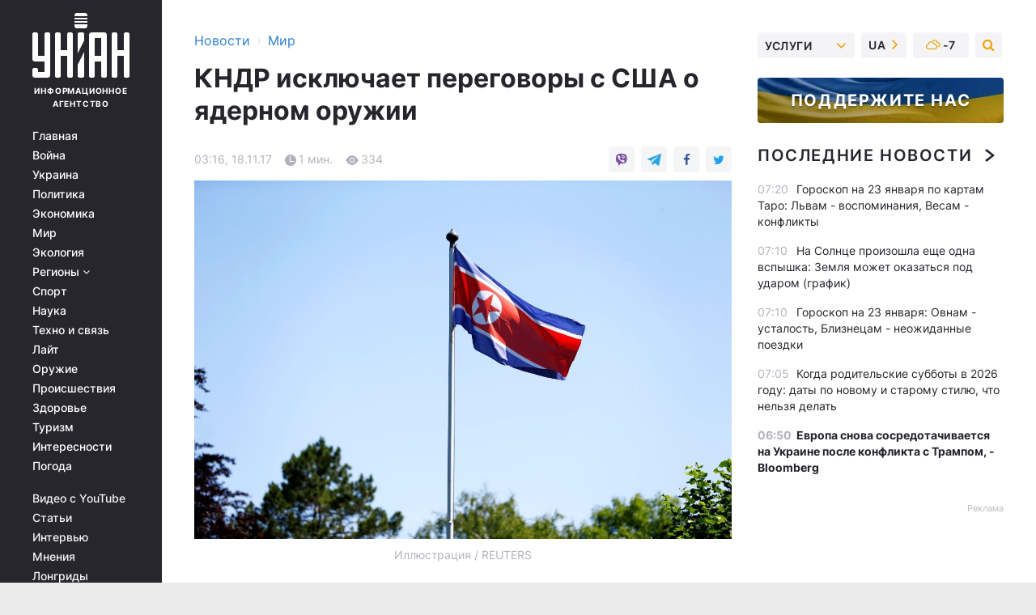

--- FILE ---
content_type: application/javascript
request_url: https://get.optad360.io/sf/fcecfab2-3514-4b0c-b349-fdf4e1c700a8/plugin.min.js
body_size: 106137
content:
(function(){var parentCss='.slot_AI_generate:not(.slot_AI_generate.mapperSlot1) {'+
'position: relative;'+
'top: 0px;'+
'display: block!important;'+
'width: 100%;'+
'height: 328px;'+
'}';var childCss='.slot_AI_generate > div:not(.slot_AI_generate.mapperSlot1 > div) {'+
'position: relative;'+
'top: 50%;'+
'left: 50%;'+
'transform: translate(-50%, -50%);'+
'}';var childCssIframe='.slot_AI_generate > div > div * {'+
'margin: 0px auto !important;'+
'max-height: 328px !important;'+
'overflow: hidden !important;'+
'max-width: 336px !important;'+
'}';var closableContainerCss='.closableContainer::after {'+
'content: "";'+
'width: 47px;'+
'height: 47px;'+
'display: inline-block;'+
'position: absolute;'+
'right: 0;'+
'bottom: -20px;'+
'}';var encryptedParentCss=btoa(parentCss);var encryptedChildCss=btoa(childCss);var encryptedChildCssIframe=btoa(childCssIframe);var encryptedClosableContainerCss=btoa(closableContainerCss);var styleElement=document.createElement('style');document.head.appendChild(styleElement);styleElement.appendChild(document.createTextNode(atob(encryptedParentCss)));styleElement.appendChild(document.createTextNode(atob(encryptedChildCss)));styleElement.appendChild(document.createTextNode(atob(encryptedChildCssIframe)));styleElement.appendChild(document.createTextNode(atob(encryptedClosableContainerCss)));function addAdAboveAutoHolder(){const autoHolders=document.querySelectorAll('.autoHolder');autoHolders.forEach(autoHolder=>{if(!autoHolder.previousElementSibling||!autoHolder.previousElementSibling.classList.contains('ad-placeholder')){const adDiv=document.createElement('div');adDiv.className='ad-placeholder';adDiv.textContent='Реклама';adDiv.style.setProperty('font-size','11px','important');adDiv.style.setProperty('margin-top','10px','important');adDiv.style.setProperty('color','#7a7a7a','important');adDiv.style.setProperty('text-align','right','important');adDiv.style.setProperty('margin-bottom','unset','important');autoHolder.parentNode.insertBefore(adDiv,autoHolder);}});}
function stopSticky(){const selector='.iSFtop';function onFirstScroll(){window.removeEventListener('scroll',onFirstScroll,{passive:true});const startedAt=Date.now();const intervalId=setInterval(()=>{const el=document.querySelector(selector);if(el){el.addEventListener('click',(event)=>{event.stopPropagation();});clearInterval(intervalId);}else if(Date.now()-startedAt>=5000){clearInterval(intervalId);}},100);}
window.addEventListener('scroll',onFirstScroll,{passive:true});}
stopSticky();addAdAboveAutoHolder();const observer=new MutationObserver((mutations)=>{mutations.forEach((mutation)=>{if(mutation.addedNodes.length>0){addAdAboveAutoHolder();}});});observer.observe(document.body,{childList:true,subtree:true});var css='.navigation[style*="display: none"] + .safetyArea {bottom: 0px;}'+
'.navigation[style*="display: block"] + .safetyArea, .navigation.fadeIn + .safetyArea {bottom: 60px;}';var encryptedCss=btoa(css);var styleSafetyArea=document.createElement('style');document.head.appendChild(styleSafetyArea);styleSafetyArea.appendChild(document.createTextNode(atob(encryptedCss)));})();;(()=>{var t={31:(t,e,n)=>{"use strict";Object.defineProperty(e,"__esModule",{value:!0}),e.DetectAdBlock=void 0;var i=n(7251),r=n(9022),o=function(){function t(){}return t.init=function(){var e=this;if(!1!==(null===(n=window.importer)||void 0===n?void 0:n.useModule("primary")).engineConfig.detectAdBlock){var n;try{var i=sessionStorage.getItem("ad-block");i&&(this.isAdblockDetected=JSON.parse(i),this.handleAdBlockDetection(this.isAdblockDetected))}catch(t){}document.addEventListener("adblock-detected",(function(){t.scriptStatus="blocked",e.handleAdBlockDetection(!0)}));var r=null,o=setTimeout((function(){clearInterval(r)}),1e4);r=setInterval((function(){var n;"function"==typeof(null===(n=window.googlefc)||void 0===n?void 0:n.getAdBlockerStatus)&&(clearInterval(r),clearTimeout(o),[1,2].includes(window.googlefc.getAdBlockerStatus())&&(t.scriptStatus="blocked",e.handleAdBlockDetection(!0)))}),500),this.isAdblockDetected=this.testForAdBlock()}else this.isAdblockDetected=!1},t.getAdBlockStatus=function(){return void 0===this.isAdblockDetected?this.testForAdBlock():this.isAdblockDetected},t.testForAdBlock=function(){var e;this.baitContainer=document.body,this.createBaitAd();var n=document.querySelector(".adTitle");this.isElementBlocked=this.checkElement(n);var i=this.isElementBlocked;return"blocked"===t.scriptStatus&&(i=!0),"function"==typeof(null===(e=window.googlefc)||void 0===e?void 0:e.getAdBlockerStatus)&&[1,2].includes(window.googlefc.getAdBlockerStatus())&&(i=!0),this.handleAdBlockDetection(i),this.destroyBaitAd(),this.isAdblockDetected=i,i},t.handleAdBlockDetection=function(t){try{sessionStorage.setItem("ad-block","".concat(t))}catch(t){}t&&this.insertAdBlockMessageScripts()},t.createBaitAd=function(){this.baitAd=(0,i.createElement)({classes:r.baitClasses,styles:r.baitStyle,innerHTML:"Reklama Ad"}),this.baitContainer.insertAdjacentElement("afterbegin",this.baitAd)},t.insertAdBlockMessageScripts=function(){var t=document.createElement("script");t.async=!0,t.src="https://fundingchoicesmessages.google.com/i/pub-2382012522979108?ers=1",t.nonce="yxeg4L1YAO7N3-FOYnYZ6A";var e=document.createElement("script");e.nonce="yxeg4L1YAO7N3-FOYnYZ6A",e.innerHTML='!function e(){if(!window.frames.googlefcPresent){if(document.body){let n=document.createElement("iframe");n.style="width: 0; height: 0; border: none; z-index: -1000; left: -1000px; top: -1000px;",n.style.display="none",n.name="googlefcPresent",document.body.appendChild(n)}else setTimeout(e,0)}}();',document.head.appendChild(t),document.head.appendChild(e)},t.destroyBaitAd=function(){var t;null===(t=this.baitContainer)||void 0===t||t.removeChild(this.baitAd)},t.isAdblockDetected=void 0,t.scriptStatus="loading",t.checkElement=function(t){var e=t.offsetParent,n=t.offsetHeight,i=t.offsetLeft,r=t.offsetTop,o=t.offsetWidth,a=t.clientHeight,s=t.clientWidth;return null===e||0===n||0===i||0===r||0===o||0===a||0===s},t}();e.DetectAdBlock=o},33:(t,e)=>{"use strict";Object.defineProperty(e,"__esModule",{value:!0}),e.OTHER_ADS_SELECTORS=void 0,e.OTHER_ADS_SELECTORS=[".adsbygoogle","div[id^=google_ads]","[id^=div-gpt-ad]","[id^=sas_iframe]","[id^=aswift]"]},53:(t,e,n)=>{"use strict";Object.defineProperty(e,"__esModule",{value:!0});var i=n(7251),r=new Map,o=function(t){var e=function(t){var e=r.get(t);return e||(r.size<=0&&setTimeout((function(){r.clear()}),500),e=t.getBoundingClientRect(),r.set(t,e)),e}(t),n=function(t){for(var e=0,n=0;t&&!Number.isNaN(t.offsetLeft)&&!Number.isNaN(t.offsetTop);)e+=t.offsetLeft-t.scrollLeft,t===document.body?n+=t.offsetTop:n+=t.offsetTop-t.scrollTop,t=t.offsetParent;return{top:n,left:e}}(t),i=n.top,o=n.left;return{top:i,left:o,right:o+e.width,bottom:i+e.height}},a=function(t){var e=o(t),n=e.top,i=e.bottom;t._absoluteTop=n,t._absoluteBottom=i},s=function(t){var e=(0,i.createElement)({name:"div",styles:{height:"0px",width:"100%",padding:"0px",margin:"0px",border:"none"}});t.insertAdjacentElement("afterend",e),a(e),t._absoluteBottom=e._absoluteBottom,t._absoluteTop=e._absoluteTop,e.remove()};e.default=function(t){t.matches("br")?s(t):(a(t),"number"==typeof t._absoluteBottom&&"number"==typeof t._absoluteTop||s(t))}},61:function(t,e,n){"use strict";var i=this&&this.__assign||function(){return i=Object.assign||function(t){for(var e,n=1,i=arguments.length;n<i;n++)for(var r in e=arguments[n])Object.prototype.hasOwnProperty.call(e,r)&&(t[r]=e[r]);return t},i.apply(this,arguments)};Object.defineProperty(e,"__esModule",{value:!0});var r=n(1666),o=function(){var t;return null===(t=window.importer)||void 0===t?void 0:t.useModule("primary")},a=function(){var t,e=this;this.adTitleText=null===(t=o().engineConfig)||void 0===t?void 0:t.adTitleText,this.createAdTitle=function(){var t,n;return null===(n=(t=o()).createElement)||void 0===n?void 0:n.call(t,{name:"span",classes:["adTitle"],innerHTML:e.adTitleText||"Reklama",styles:i({},r.AD_TITLE_STYLES)})}};e.default=a},114:(t,e)=>{"use strict";Object.defineProperty(e,"__esModule",{value:!0}),e.globalVariable=void 0;e.globalVariable=function(t){var e=function(t){return t?function(t){return"string"==typeof t||t instanceof String}(t)?t:JSON.stringify(t):null}(window[t.varName]);return!!e&&t.key2Find.some((function(t){return e.includes(t)}))}},164:(t,e)=>{"use strict";Object.defineProperty(e,"__esModule",{value:!0});var n=function(){this.getInstance=function(t,e){var n,i=null===(n=window.importer)||void 0===n?void 0:n.useModule("products")[t];if(!i)throw new Error("Unknown product name");return new i(e)}};e.default=new n},187:function(t,e){"use strict";var n=this&&this.__read||function(t,e){var n="function"==typeof Symbol&&t[Symbol.iterator];if(!n)return t;var i,r,o=n.call(t),a=[];try{for(;(void 0===e||e-- >0)&&!(i=o.next()).done;)a.push(i.value)}catch(t){r={error:t}}finally{try{i&&!i.done&&(n=o.return)&&n.call(o)}finally{if(r)throw r.error}}return a},i=this&&this.__spreadArray||function(t,e,n){if(n||2===arguments.length)for(var i,r=0,o=e.length;r<o;r++)!i&&r in e||(i||(i=Array.prototype.slice.call(e,0,r)),i[r]=e[r]);return t.concat(i||Array.prototype.slice.call(e))};Object.defineProperty(e,"__esModule",{value:!0});var r=function(){function t(){var t=this;this.shiftRange=[2,1,3,7,1,4,5],this.encodedMap="[base64]",this.decode=function(e){return String.fromCharCode.apply(String,i([],n(i([],n(atob(e)),!1).map((function(e,n){return e.charCodeAt(0)-t.shiftRange[n%t.shiftRange.length]}))),!1))},this.encode=function(e){return btoa(String.fromCharCode.apply(String,i([],n(i([],n(e),!1).map((function(e,n){return e.charCodeAt(0)+t.shiftRange[n%t.shiftRange.length]}))),!1)))}}return t.prototype.get=function(){return JSON.parse(this.decode(this.encodedMap))},t}();e.default=r},225:function(t,e,n){"use strict";var i=this&&this.__importDefault||function(t){return t&&t.__esModule?t:{default:t}};Object.defineProperty(e,"__esModule",{value:!0});var r=i(n(6876)),o=n(3796),a=function(){function t(t){var e=this;this.violationType=t,this.isCurrentPageView=function(t){return e.pageView===t}}return t.prototype.violationValidation=function(t){return!this.violationType||!this.violationType.includes("all")&&((!this.violationType.includes("video")||!o.ENTITY_VIDEO.includes(t.name))&&(!(this.violationType.includes("display")&&!o.ENTITY_VIDEO.includes(t.name))&&!this.violationType.includes("adsense")))},t.prototype.checkTrigger=function(t){var e;t.trigger?this.acceptTrigger(t):((0,r.default)(t)||(null===(e=t.params.target)||void 0===e?void 0:e.placeholderId))&&this.startEntity(t)},t}();e.default=a},342:(t,e)=>{"use strict";Object.defineProperty(e,"__esModule",{value:!0}),e.hostEquals=void 0;e.hostEquals=function(t){var e=window.location.hostname;return t.value.some((function(t){return e===t}))}},434:(t,e)=>{"use strict";Object.defineProperty(e,"__esModule",{value:!0}),e.DOMElementCount=void 0;var n=function(){var t;return null===(t=window.importer)||void 0===t?void 0:t.useModule("primary")};e.DOMElementCount=function(t){var e=t.target,i=t.count,r=t.type,o=t.childrenCount,a=function(t){switch(r){case"greater":return t>o;case"greaterOrEqual":return t>=o;case"lower":return t<o;case"lowerOrEqual":return t<=o;default:return!1}};if("each"===i)return!e.some((function(t){var e,i,r=null===(i=null===(e=n())||void 0===e?void 0:e.Target)||void 0===i?void 0:i.findSelector(t);if(r){var o=r.childElementCount;return!a(o)}return!0}));if("sum"===i){var s=0;e.map((function(t){var e,i,r=null===(i=null===(e=n())||void 0===e?void 0:e.Target)||void 0===i?void 0:i.findSelector(t);if(r){var o=r.childElementCount;s+=o}return a(s)}))}return!0}},445:function(t,e,n){"use strict";var i=this&&this.__importDefault||function(t){return t&&t.__esModule?t:{default:t}};Object.defineProperty(e,"__esModule",{value:!0});var r=i(n(8737));e.default=r.default},541:function(t,e,n){"use strict";var i=this&&this.__importDefault||function(t){return t&&t.__esModule?t:{default:t}};Object.defineProperty(e,"__esModule",{value:!0});var r=n(5635),o=i(n(8519)),a=i(n(6564)),s=i(n(445)),u=n(8388),l=n(7251),c=i(n(9242)),d=n(2144),f=document.currentScript,p=function(){function t(){var t=this;this.filterInterstital=function(t){return"Interstitial"===t.name&&!0===t.active},this.shouldAbortScript=function(){return!d.engineConfig.active||t.shouldRunInIframe()||t.checkIfPreviouslyLoaded()},this.createCurrentScriptElement=function(){var t=f.src.replace("https:","").replace("http:","");return(0,l.createElement)({name:"script",attributes:{src:t,async:"true"}})},this.checkIfPreviouslyLoaded=function(){if(d.engineConfig.loadOnce){var t=new((null===(e=window.importer)||void 0===e?void 0:e.useModule("functionalities")).LoadOnce)(f);if(t.wasPreviouslyLoaded)return!0;t.state=!0}var e;return!1},this.isGoogleAllowed=function(){(window.__isGoogleAllowed=!0,(0,u.getCookieValue)(r.AWS_GEO_RESTRICTIONS))||(new c.default).setUpdate()},this.setupEngine=function(){var t=new a.default(d.engineConfig);setTimeout((function(){return t.init()}),0)},this.appendCmpButton=function(){window.googlefc=window.googlefc||{},window.googlefc.callbackQueue=window.googlefc.callbackQueue||[],window.googlefc.callbackQueue.push({CONSENT_API_READY:function(){window.frames.__tcfapiLocator?window.__tcfapi("ping",2,(function(t){t.gdprApplies&&(0,s.default)((0,r.PRIVACY_BUTTON)(d.engineConfig.cmpButton),{targetSelector:"body"})})):window.__gpp}})}}return t.prototype.setup=function(){this.refreshOnBackwardCache(),this.shouldAbortScript()||(this.isGoogleAllowed(),new o.default,d.engineConfig.cmpButton&&this.appendCmpButton(),this.setupOnDocumentReady())},t.prototype.refreshOnBackwardCache=function(){var t=d.engineConfig.products.filter(this.filterInterstital);(null==t?void 0:t.length)&&r.IS_SAFARI&&window.addEventListener("pageshow",(function(t){t.persisted&&window.location.reload()}))},t.prototype.shouldRunInIframe=function(){var t=d.engineConfig.iframeEscape,e=void 0===t||t;if(!window.frameElement||!e)return!1;var n=this.createCurrentScriptElement();return window.top.document.head.appendChild(n),!0},t.prototype.setupOnDocumentReady=function(){"loading"===document.readyState?document.addEventListener("DOMContentLoaded",this.setupEngine):this.setupEngine()},t}();e.default=p},594:function(t,e){"use strict";var n=this&&this.__read||function(t,e){var n="function"==typeof Symbol&&t[Symbol.iterator];if(!n)return t;var i,r,o=n.call(t),a=[];try{for(;(void 0===e||e-- >0)&&!(i=o.next()).done;)a.push(i.value)}catch(t){r={error:t}}finally{try{i&&!i.done&&(n=o.return)&&n.call(o)}finally{if(r)throw r.error}}return a};Object.defineProperty(e,"__esModule",{value:!0});var i=function(){function t(){var t=this;this.moduleStore={},this.errors=[],this.logError=function(e,n){var i,r,o="%c MODULARITY ERROR %c- no ".concat(e," registered as:%c ").concat(n," ");return t.errors.push(o),"localhost"===(null===(i=null===window||void 0===window?void 0:window.location)||void 0===i?void 0:i.hostname)||null===(r=null===window||void 0===window?void 0:window.location)||void 0===r||r.search.includes("debug"),null}}return t.prototype.registerModule=function(t,e){var i=this;this.moduleStore[t]||(this.moduleStore[t]=new Proxy({},{get:function(e,n){return void 0===e[n]&&i.logError("module",'"'.concat(n,'" in category "').concat(t,'"')),e[n]}})),Object.entries(e).forEach((function(e){var r=n(e,2),o=r[0],a=r[1];o in i.moduleStore[t]||(i.moduleStore[t]["".concat(o)]=a)}))},t.prototype.useModule=function(t){var e;return null!==(e=this.moduleStore[t])&&void 0!==e?e:this.logError("category",t)},t}();e.default=i},599:(t,e)=>{"use strict";Object.defineProperty(e,"__esModule",{value:!0}),e.hrefMatches=void 0;e.hrefMatches=function(t){var e=window.location.href,n=new RegExp(t.pattern,"g");return!!e.match(n)}},657:function(t,e,n){"use strict";var i=this&&this.__importDefault||function(t){return t&&t.__esModule?t:{default:t}};Object.defineProperty(e,"__esModule",{value:!0});var r=i(n(775));e.default=r.default},761:(t,e)=>{"use strict";Object.defineProperty(e,"__esModule",{value:!0}),e.getLocalStorage=e.setLocalStorage=void 0;e.setLocalStorage=function(t,e){try{localStorage.setItem(t,e)}catch(t){}};e.getLocalStorage=function(t){try{return localStorage.getItem(t)}catch(t){return""}}},775:function(t,e,n){"use strict";var i=this&&this.__importDefault||function(t){return t&&t.__esModule?t:{default:t}};Object.defineProperty(e,"__esModule",{value:!0});var r=n(5635),o=i(n(7974)),a=function(){function t(){}return t.sendRequest=function(e){var n=e.id,i=e.params,a=e.cb,s=e.timeout,u=e.floor,l=window[r.PBJS325474],c=function(){a.call(t,null),document.removeEventListener("adblock-detected",c)};if(document.addEventListener("adblock-detected",c),window.prebidNotLoaded)a.call(t,null);else{var d=t.getRequest({id:n,params:i,cb:a,timeout:s,prebid:l,floor:u});o.default.sendRequest(d,l,i.consents)}},t.isBidAllowed=function(t){return!("rendered"===t.status||Date.now()>t.requestTimestamp+1e3*t.ttl)},t.findTheBestBids=function(t,e){void 0===e&&(e=.05);var n=t.reduce((function(t,e){return t.cpm>e.cpm?t:e}));return n.cpm>=Number(e.toFixed(3))?n:null},t.getRequest=function(e){var n=e.id,i=e.params,r=e.cb,o=e.timeout,a=e.floor,s=e.prebid;return function(){s.que.push((function(){s.requestBids({adUnits:[i],timeout:o,bidsBackHandler:function(){var e=s.getBidResponsesForAdUnitCode(n).bids.filter(t.isBidAllowed);if(e.length){var i=t.findTheBestBids(e,a);r.call(t,i)}else r.call(t,null)}})}))}},t}();e.default=a},863:function(t,e,n){"use strict";var i=this&&this.__importDefault||function(t){return t&&t.__esModule?t:{default:t}};Object.defineProperty(e,"__esModule",{value:!0});var r=i(n(9587)),o=function(){function t(){}return t.iframeContent=function(t){var e=this.findSelector(t);if(e&&(e instanceof HTMLFrameElement||e instanceof HTMLIFrameElement)){var n=e.contentDocument,i=e.contentWindow;return(new r.default).appendAdsByGoogle(i,n.body),{iframeDocument:n,iframeWindow:i}}return document},t.findSelector=function(t){var e=t.selector,n=t.selectorEq,i=void 0===n?0:n,r=t.bindTo,o=void 0===r?document:r;if("string"!=typeof e)return e;var a=document.querySelectorAll.bind(o)(e);return i<0?a[a.length+i]:a[i]},t.findSelectors=function(t){var e=t.selector,n=t.bindTo,i=void 0===n?document:n;return document.querySelectorAll.bind(i)(e)},t}();e.default=o},1015:(t,e,n)=>{"use strict";Object.defineProperty(e,"__esModule",{value:!0});var i=n(2144),r=n(9357),o=function(){function t(t){void 0===t&&(t=i.engineConfig.observer||r.DEFAULT_OBSERVER);var e=this;this.customConfig=t,this.rootMargin="0px",this.callbacks={},this.previouslyVisibleTargets=null,this.visibleTargets=new Set,this.intersectionCallback=function(t){t.forEach((function(t){t.isIntersecting?e.runOnVisible(t):e.runOnInvisible(t)}))},this.eventOnVisibilityChange=function(){document.hidden&&!e.previouslyVisibleTargets?e.onDocumentHidden():e.previouslyVisibleTargets&&e.onPreviouslyVisibleTargets()},Object.assign(this,this.customConfig),this.margin&&(this.rootMargin="".concat(this.margin.top,"px 0px ").concat(this.margin.bottom,"px 0px")),this.observerOptions={root:null,rootMargin:this.rootMargin,threshold:this.threshold},document.addEventListener("visibilitychange",this.eventOnVisibilityChange),this.createIntersectionObserver()}return t.prototype.observe=function(t,e,n){this.callbacks[t.id]={onVisible:e,onInvisible:n},this.intersectionObserver.observe(t)},t.prototype.unobserve=function(t){this.intersectionObserver.unobserve(t),delete this.callbacks[t.id],this.deleteVisibleTargets(t),this.previouslyVisibleTargets&&this.deletePreviouslyVisibleTargets(t)},t.prototype.createIntersectionObserver=function(){this.intersectionObserver=new IntersectionObserver(this.intersectionCallback,this.observerOptions)},t.prototype.runOnVisible=function(t){this.callbacks[t.target.id].onVisible(),this.visibleTargets.add(t.target.id)},t.prototype.runOnInvisible=function(t){this.callbacks[t.target.id].onInvisible(),this.visibleTargets.delete(t.target.id)},t.prototype.deleteVisibleTargets=function(t){var e=this;this.visibleTargets.forEach((function(n){n===t.id&&e.visibleTargets.delete(n)}))},t.prototype.deletePreviouslyVisibleTargets=function(t){var e=this;this.previouslyVisibleTargets.forEach((function(n){n===t.id&&e.visibleTargets.delete(n)}))},t.prototype.onDocumentHidden=function(){var t=this;this.previouslyVisibleTargets=this.visibleTargets,this.visibleTargets=new Set,this.previouslyVisibleTargets.forEach((function(e){var n;null===(n=t.callbacks[e])||void 0===n||n.onInvisible()}))},t.prototype.onPreviouslyVisibleTargets=function(){var t=this;this.previouslyVisibleTargets.forEach((function(e){var n;null===(n=t.callbacks[e])||void 0===n||n.onVisible()})),this.visibleTargets=this.previouslyVisibleTargets,this.previouslyVisibleTargets=null},t}();e.default=o},1242:function(t,e,n){"use strict";var i,r,o,a,s,u=this&&this.__importDefault||function(t){return t&&t.__esModule?t:{default:t}};Object.defineProperty(e,"__esModule",{value:!0});var l=n(2144),c=n(5635),d=u(n(2204)),f=u(n(5023)),p=n(5890),h=u(n(4047)),v=u(n(594)),g=n(3057),b=u(n(541)),m=u(n(3519)),y=u(n(445)),_=n(7251),w=n(6948),O=n(2187),S=n(3243),E=u(n(6194)),T=u(n(5683)),C=u(n(7664)),I=u(n(6876)),A=u(n(5436)),P=u(n(7744)),M=n(6728),D=u(n(2652)),k=u(n(9459)),j=u(n(6636)),N=u(n(1645)),x=u(n(3921)),R=n(8586),B=u(n(9773)),L=u(n(9757)),U=n(8388),V=n(9760),F=u(n(657));!window.importer&&(window.importer=new v.default),null===(i=window.importer)||void 0===i||i.registerModule("primary",{AD_SOLD:p.AD_SOLD,addCoordinates:m.default,AdsByPrebidService:D.default,AdSlot:d.default,appendUniquely:y.default,BRANDING_ID:c.BRANDING_ID,BruttoMap:B.default,CheckIfCanBid:L.default,createElement:_.createElement,deepClone:w.deepClone,DESKTOP:c.DESKTOP,DetectAdBlock:V.DetectAdBlock,engineConfig:l.engineConfig,extractNodes:O.extractNodes,getCookieValue:U.getCookieValue,getEligibleSelector:S.getEligibleSelector,getPlaceholderParams:E.default,getSizes:T.default,HBVideoService:f.default,IdentifierFactory:C.default,IS_IOS:c.IS_IOS,isEntityDrawn:R.isEntityDrawn,isEntityValid:I.default,NodeMapper:A.default,OBSERVER_CONFIG:g.OBSERVER_CONFIG,OTHER_ADS_SELECTORS:c.OTHER_ADS_SELECTORS,PBJS325474:c.PBJS325474,PREBID_IFRAME:c.PREBID_IFRAME,PrebidLogic:F.default,publishSoldAd:M.publishSoldAd,pubSub:h.default,removeCookie:U.removeCookie,saveCookie:U.saveCookie,store:k.default,Target:P.default,VIDEO_DFP_URL:c.VIDEO_DFP_URL}),null===(r=window.importer)||void 0===r||r.registerModule("functionalities",{AdTitle:j.default,Device:N.default,Observer:x.default}),null===(o=window.importer)||void 0===o||o.registerModule("plugins",{}),null===(a=window.importer)||void 0===a||a.registerModule("products",{}),null===(s=window.importer)||void 0===s||s.registerModule("adUnits",{});var G=new b.default,H=setInterval((function(){if(document.body)if(clearInterval(H),l.engineConfig.triggerGlobal){var t=function(){var t;return null===(t=window.importer)||void 0===t?void 0:t.useModule("functionalities")}().Trigger.getInstance(l.engineConfig.triggerGlobal);t((function(){V.DetectAdBlock.init(),G.setup()}))}else V.DetectAdBlock.init(),G.setup()}),100)},1265:(t,e,n)=>{"use strict";Object.defineProperty(e,"__esModule",{value:!0});var i=n(3417),r=function(){function t(t){this.conditions=t}return t.prototype.checkConditions=function(){return this.canRun=!0,this.disableConditionService(),this.enableConditionService(),this.canRun},t.prototype.disableConditionService=function(){this.useSingleDisableConditions(),this.useDisableConditionGroup()},t.prototype.useSingleDisableConditions=function(){var t=this;this.disableConditions=this.getSingleConditions("disable"),this.disableConditions.forEach((function(e){return t.getSingleDisableCallback(e)}))},t.prototype.getSingleDisableCallback=function(t){var e=this;i.CONDITION_TYPES.some((function(n){if(n.name!==t.name)return!1;var i=n.callback(t.params);return i&&(e.canRun=!1),i}))},t.prototype.useDisableConditionGroup=function(){var t=this;this.disableConditionsGroup=this.getConditionGroup("disable"),this.disableConditionsGroup.length&&this.disableConditionsGroup.some((function(e){return t.isGroupActive=!0,t.getDisableGroupCallback(e),t.isGroupActive&&(t.canRun=!1),t.isGroupActive}))},t.prototype.getDisableGroupCallback=function(t){var e=this;t.forEach((function(t){i.CONDITION_TYPES.every((function(n){if(n.name!==t.name)return!0;var i=n.callback(t.params);return i||(e.isGroupActive=!1),i}))}))},t.prototype.enableConditionService=function(){this.canRun&&(this.useSingleEnableConditions(),this.useEnableConditionGroup(),this.isEnableTypeApplied())},t.prototype.useSingleEnableConditions=function(){var t=this;this.enableConditions=this.getSingleConditions("enable"),this.enableFound=!0,this.enableConditions.forEach((function(e){return t.getSingleEnableCallback(e)}))},t.prototype.getSingleEnableCallback=function(t){var e=this;i.CONDITION_TYPES.forEach((function(n){n.name===t.name&&(n.callback(t.params)&&(e.enableFound=!1))}))},t.prototype.useEnableConditionGroup=function(){var t=this;this.enableConditionsGroup=this.getConditionGroup("enable"),this.enableConditionsGroup.length&&this.enableConditionsGroup.some((function(e){return t.isGroupActive=!0,t.getEnableGroupCallback(e),t.isGroupActive&&(t.enableFound=!1),t.isGroupActive}))},t.prototype.getEnableGroupCallback=function(t){var e=this;t.every((function(t){var n=i.CONDITION_TYPES.find((function(e){return e.name===t.name})).callback(t.params);return n||(e.isGroupActive=!1),n}))},t.prototype.isEnableTypeApplied=function(){var t=this.enableConditions.length,e=this.enableConditionsGroup.length;(t||e)&&this.enableFound&&(this.canRun=!1)},t.prototype.getSingleConditions=function(t){return this.conditions.filter((function(e){return!Array.isArray(e)&&e.type===t}))},t.prototype.getConditionGroup=function(t){return this.conditions.filter((function(e){return Array.isArray(e)&&e[0].type===t}))},t}();e.default=r},1279:function(t,e,n){"use strict";var i=this&&this.__importDefault||function(t){return t&&t.__esModule?t:{default:t}};Object.defineProperty(e,"__esModule",{value:!0});var r=i(n(445)),o=n(7251),a=function(){function t(){this.adSlots=[],window.AdSlotCollection=this,this.addStylesToHead()}return t.prototype.add=function(t){this.adSlots.push(t)},t.prototype.remove=function(t){this.adSlots=this.adSlots.filter((function(e){return e!==t}))},t.prototype.get=function(t){return this.adSlots.find((function(e){return e.productId===t}))},t.prototype.addStylesToHead=function(){var t=(0,o.createElement)({name:"style",innerHTML:"div[id*='oa-360-'][style*='visibility: hidden'] {\n        margin: 0!important;\n        max-height: 0px;\n      }",classes:["injectStyles"]});(0,r.default)(t)},t}();e.default=new a},1376:(t,e)=>{"use strict";Object.defineProperty(e,"__esModule",{value:!0}),e.urlHomepage=void 0;e.urlHomepage=function(){return window.location.pathname+window.location.search==="/"}},1597:(t,e)=>{"use strict";Object.defineProperty(e,"__esModule",{value:!0}),e.AWS_GEO_RESTRICTIONS=e.ADDTL_CONSENT=e.EUCONSENT_V2=void 0,e.EUCONSENT_V2="euconsent-v2",e.ADDTL_CONSENT="addtl_consent",e.AWS_GEO_RESTRICTIONS="__oagr"},1645:function(t,e,n){"use strict";var i=this&&this.__importDefault||function(t){return t&&t.__esModule?t:{default:t}};Object.defineProperty(e,"__esModule",{value:!0});var r=i(n(6595));e.default=r.default},1666:(t,e)=>{"use strict";Object.defineProperty(e,"__esModule",{value:!0}),e.AD_TITLE_STYLES=void 0,e.AD_TITLE_STYLES={display:"block",textAlign:"center",textTransform:"uppercase",fontSize:"7px",fontWeight:"500",lineHeight:"8px",letterSpacing:".005em",opacity:"0.9",color:"rgba(157,156,156)",marginBottom:" 4px",textDecoration:"none",fontFamily:"Roboto,sans-serif",marginTop:" 6px",order:"-1"}},2102:function(t,e,n){"use strict";var i,r=this&&this.__extends||(i=function(t,e){return i=Object.setPrototypeOf||{__proto__:[]}instanceof Array&&function(t,e){t.__proto__=e}||function(t,e){for(var n in e)Object.prototype.hasOwnProperty.call(e,n)&&(t[n]=e[n])},i(t,e)},function(t,e){if("function"!=typeof e&&null!==e)throw new TypeError("Class extends value "+String(e)+" is not a constructor or null");function n(){this.constructor=t}i(t,e),t.prototype=null===e?Object.create(e):(n.prototype=e.prototype,new n)}),o=this&&this.__importDefault||function(t){return t&&t.__esModule?t:{default:t}};Object.defineProperty(e,"__esModule",{value:!0});var a=o(n(3846)),s=o(n(164)),u=o(n(225)),l=o(n(6876)),c=n(8586),d=function(t){function e(e,n,i){void 0===e&&(e=[]);var r=t.call(this,n)||this;return r.products=e,r.violationType=n,r.getPageView=i,r.activeProducts=[],r.startEntity=function(t){var e=s.default.getInstance(t.name,t);e&&(r.activeProducts.push(e),e.setup())},r.pageView=i(),r}return r(e,t),e.prototype.registerProducts=function(){var t=this;this.products.forEach((function(e){return setTimeout((function(){var n;["absolute","relative","session"].includes(null===(n=e.capping)||void 0===n?void 0:n.name)&&t.checkForCappingTimeout(e),t.registerOneProduct(e)}),0)}))},e.prototype.checkForCappingTimeout=function(t){var e=this;document.addEventListener("OACappingTimePassedEvent",(function(){e.registerOneProduct(t)}))},e.prototype.acceptTrigger=function(t){var e,n=this;(null===(e=window.importer)||void 0===e?void 0:e.useModule("functionalities")).Trigger.getInstance(t.trigger)((function(){var e,i;return n.isCurrentPageView(n.getPageView())&&((0,l.default)(t)||(null===(i=null===(e=t.params)||void 0===e?void 0:e.target)||void 0===i?void 0:i.placeholderId))&&n.startEntity(t)}))},e.prototype.registerOneProduct=function(t){var e=this.violationValidation(t)?t:a.default.filterProductViolations(t,this.violationType);e&&(0,c.isEntityDrawn)(e)&&this.checkTrigger(e)},e}(u.default);e.default=d},2144:(t,e)=>{"use strict";Object.defineProperty(e,"__esModule",{value:!0}),e.engineConfig=void 0,e.engineConfig={"active": true, "loadOnce": false, "tcfApiTimeout": 50, "triggerGlobal": {"name": "scrolledLength", "params": {"distance": 1, "timeout": null}}, "cmpButton": {"position": "LT", "offset": 190, "orientation": "vertical", "text": "Privacy"}, "violation": {"all": {"conditions": [{"name": "urlEquals--auto", "params": {"value": ["www.unian.net/curiosities/10146128-v-centre-lvova-strastnaya-parochka-zanyalas-seksom-na-kryshe-mnogoetazhki-i-popala-na-video-18.html", "www.unian.net/lite/kino/licar-semi-korolivstv-data-vihodu-aktorskiy-sklad-i-treyler-13258857.html", "www.unian.net/curiosities/10325877-v-dnepre-v-torgovom-centre-avtomat-dlya-pechati-foto-nachal-pokazyvat-porno-video.html", "www.unian.net/russianworld/rossiya-sozdaet-supersoldat-na-novyh-fizicheskih-principah-11969448.html", "www.unian.net/russianworld/budto-h-rom-povodili-v-rf-nachalis-isteriki-iz-za-mobilizacii-i-osvobozhdeniya-azovcev-11987376.html", "www.unian.net/world/opublikovany-sekretnye-kadry-zhutkih-pytok-zaklyuchennyh-v-rossii-video-novosti-mira-11568307.html", "www.unian.net/war/udar-po-krymskomu-mostu-eto-plevok-v-putina-i-signal-dlya-elit-rf-ekspert-video-12006633.html", "www.unian.net/war/net-tela-net-dela-okkupantam-zapretili-zabirat-200-h-s-polya-boya-audio-12035883.html", "www.unian.net/russianworld/svoy-simvolizm-rossiyskih-okkupantov-pokrestili-s-pomoshchyu-meshkov-dlya-trupov-foto-12024327.html", "www.unian.net/war/situaciya-pod-bahmutom-oficer-vsu-raskryl-nagluyu-taktiku-vagnera-video-12053706.html", "www.unian.net/world/polzuchie-ukrainskie-gey-karateli-vtorgayutsya-v-rossiyu-so-vseh-storon-novosti-mira-11329766.html", "www.unian.net/war/kak-putin-predotvratil-gosudarstvennyy-perevorot-v-rossii-novosti-vtorzheniya-rossii-na-ukrainu-11732962.html", "www.unian.net/war/v-minoborony-posmeyalis-nad-feykami-rossiyan-ob-unichtozhenii-himars-12104160.html", "www.unian.net/incidents/10867172-v-zaporozhe-zhivodery-podozhgli-zhivogo-kota-foto-18.html", "www.unian.net/russianworld/rossiyane-vypustili-iz-kryma-rakety-po-materikovoy-ukraine-no-oni-vernulis-video-11966352.html", "www.unian.net/war/novosti-mariupolya-segodnya-sovetnik-mera-rasskazal-kak-okkupanty-skryvayut-prestupleniya-v-mariupole-foto-novosti-vtorzheniya-rossii-na-ukrainu-11795544.html", "www.unian.net/russianworld/rf-gotovitsya-otstupat-iz-hersona-smi-uznali-kakie-metodichki-vydali-propagandistam-12038022.html", "www.unian.net/russianworld/v-rf-detey-budut-nagrazhdat-oskolkami-natovskih-snaryadov-foto-12089643.html", "www.unian.net/war/poteryali-ves-im-zhrat-nechego-arestovich-rasskazal-o-tom-kak-voyuyut-elitnye-chasti-rf-12001779.html", "www.unian.net/russianworld/rossiyskaya-propaganda-otlichalas-novym-zayavleniem-v-duhe-gebbelsa-12198465.html", "www.unian.net/incidents/poprosil-ne-osuzhdat-v-odesskoy-oblasti-povesilsya-voditel-mera-reni-smi-novosti-odessy-11432314.html", "www.unian.net/russianworld/ukrainki-narvalis-na-buynogo-rossiyanina-s-koloradskoy-lentochkoy-v-ispanii-video-11965200.html", "www.unian.net/curiosities/rossiyane-slepili-novyy-feyk-ih-vydal-zabavnyy-nyuans-foto-12129516.html", "www.unian.net/war/voyna-i-chinovniki-12340761.html", "www.unian.net/russianworld/propagandisty-rf-zastavlyayut-okkupantov-imitirovat-uspeshnoe-nastuplenie-dlya-syuzhetov-razvedka-novosti-rossii-11824554.html", "www.unian.net/war/2262849-opublikovanyi-foto-i-video-iz-osvobojdennyih-ukrainskimi-voennyimi-dvuh-sel-na-donbasse.html", "www.unian.net/war/ataki-dronami-kamikadze-zhdanov-obyasnil-glupyy-plan-rf-i-ukazal-kogda-zakonchatsya-udary-12014145.html", "www.unian.net/war/kakie-eshche-gryaznye-diversii-zagotovila-ukraina-protiv-rossii-krome-gryaznoy-yadernoy-bomby-12022608.html", "www.unian.net/war/voyna-2022-rossiyskie-okkupanty-zhestoko-szhigayut-naselennye-punkty-luganshchiny-kotorye-ne-mogut-zahvatit-novosti-vtorzheniya-rossii-na-ukrainu-11917245.html", "www.unian.net/russianworld/putin-nagradil-medalyu-seriynogo-ubiycu-kotorogo-likvidirovali-v-ukraine-foto-11965425.html", "www.unian.net/war/nasilovali-rezali-ih-tam-rasstrelivali-okkupant-priznalsya-v-voennyh-prestupleniyah-v-limane-audio-12103641.html", "www.unian.net/war/pomogla-zacepka-s-video-identificirovan-okkupant-kaznivshiy-ukrainskih-boycov-foto-12894111.html", "www.unian.net/society/vonyaet-trupami-okkupanty-ne-mogut-bez-hlorki-otremontirovat-mariupolskiy-dramteatr-11961123.html", "www.unian.net/russianworld/topit-szhigat-rossiyskiy-propagandist-prizval-ubivat-ukrainskih-detey-video-12020712.html", "www.unian.net/russianworld/udar-po-chongarskomu-mostu-shest-udarov-vozmezdiya-rf-po-ukraine-rybnikov-12304716.html", "www.unian.net/ecology/10940015-vybil-zuby-i-chelyust-v-harkove-muzhchina-vospityval-sobaku-taburetom-foto.html", "www.unian.net/video-youtube"]}}]}, "display": {"conditions": [{"name": "urlEquals--auto", "params": {"value": ["www.unian.net/war/cennee-chem-atacms-analitik-nazval-klyuchevoe-vooruzhenie-iz-novogo-paketa-pomoshchi-ssha-12621804.html"]}}]}, "video": {"conditions": []}, "adsense": {"conditions": []}}, "showBranding": false, "adTitle": false, "definitions": [{"type": "sspBids", "active": true, "device": [{"width": {"min": 971, "max": "Infinity"}, "height": {"min": 0, "max": "Infinity"}}], "params": {"bids": [{"bidder": "rubicon", "params": {"accountId": 20988, "siteId": 513558, "zoneId": 3082496}}, {"bidder": "luponmedia", "params": {"siteId": 9002, "keyId": "uid_uniannet-opt"}}, {"bidder": "adform", "params": {"mid": 1758233}}, {"bidder": "onetag", "params": {"pubId": "5b3be34769d5686"}}, {"bidder": "smartadserver", "params": {"formatId": "89191", "pageId": "1840623", "siteId": "602955"}}, {"bidder": "criteo", "params": {"networkId": 5960}}]}}, {"type": "sspBids", "active": true, "device": [{"width": {"min": 0, "max": 970}, "height": {"min": 0, "max": "Infinity"}}], "params": {"bids": [{"bidder": "rubicon", "params": {"accountId": 20988, "siteId": 513558, "zoneId": 3082496}}, {"bidder": "luponmedia", "params": {"siteId": 9002, "keyId": "uid_uniannet-opt"}}, {"bidder": "adform", "params": {"mid": 1758222}}, {"bidder": "onetag", "params": {"pubId": "5b3be34769d5686"}}, {"bidder": "smartadserver", "params": {"formatId": "89191", "pageId": "1840623", "siteId": "602955"}}, {"bidder": "criteo", "params": {"networkId": 5960}}]}}], "conditions": [{"type": "disable", "name": "urlContains", "params": {"value": ["/press/about", "siterules", "/static/", "/vacancy", "/socials"]}}], "device": [], "observer": {"margin": {"top": 0, "bottom": 400}, "threshold": 0}, "ssp": ["dfp", "pb"], "prebidConfig": {"timeoutBuffer": 1000, "bidderSequence": "random"}, "tests": [{"name": "halfTraffic", "odds": {"OUR": 60, "THEIR": 40}}, {"name": "offer", "odds": {"normallOffer": 55, "hiddenOffer": 45}}], "products": [{"name": "OfferWall", "active": true, "test": "hiddenOffer", "conditions": [{"type": "disable", "name": "urlHomepage", "params": null}], "device": [{"width": {"min": 0, "max": "Infinity"}, "height": {"min": 0, "max": "Infinity"}}], "params": {"rewardSlotPath": "/121764058,82479101/unian.net/unian.net_o3b_display_offerwal_o3b_custom_1", "cappingCookieDomain": "unian.net", "cappingId": "offerwallcapping", "rewardedTime": 86400, "logoSrc": "https://get.optad360.io/assets/png/unian_logo.png", "overrideScrollMethods": false, "theme": "simple", "immediatelyRequest": true, "triggerRequest": {"scroll": 500, "timeout": 15000}, "enableAnimation": false, "textsOfferWallSlot": {"headerOffer": "\u0414\u043e\u0440\u043e\u0433\u043e\u0439 \u0447\u0438\u0442\u0430\u0442\u0435\u043b\u044c!", "messageOffer": "\u041f\u043e\u0441\u043c\u043e\u0442\u0440\u0438 \u043a\u043e\u0440\u043e\u0442\u043a\u0443\u044e \u0440\u0435\u043a\u043b\u0430\u043c\u0443 \u0438 \u0447\u0438\u0442\u0430\u0439 \u0434\u0430\u043b\u044c\u0448\u0435!", "adTitleOffer": "\u041f\u0440\u043e\u0434\u043e\u043b\u0436\u0438\u0442\u044c", "adDescriptionOffer": "\u041f\u0440\u043e\u0434\u043e\u043b\u0436\u0438\u0442\u044c", "messageToUser": "\u0423\u0432\u0430\u0436\u0430\u0435\u043c\u044b\u0439 \u043f\u043e\u043b\u044c\u0437\u043e\u0432\u0430\u0442\u0435\u043b\u044c", "messageWhyNot": "\u041c\u044b \u043f\u043e\u043a\u0430\u0437\u044b\u0432\u0430\u0435\u043c \u0440\u0435\u043a\u043b\u0430\u043c\u0443, \u0447\u0442\u043e\u0431\u044b \u043e\u0431\u0435\u0441\u043f\u0435\u0447\u0438\u0442\u044c \u0431\u0435\u0441\u043f\u043b\u0430\u0442\u043d\u044b\u0439 \u0434\u043e\u0441\u0442\u0443\u043f \u043a \u043c\u0430\u0442\u0435\u0440\u0438\u0430\u043b\u0430\u043c.", "message": "\u0412\u044b \u043c\u043e\u0436\u0435\u0442\u0435 \u043f\u0440\u043e\u0434\u043e\u043b\u0436\u0438\u0442\u044c \u043f\u0440\u043e\u0441\u043c\u043e\u0442\u0440 \u0441\u0442\u0440\u0430\u043d\u0438\u0446\u044b \u043f\u043e\u0441\u043b\u0435 \u043f\u043e\u043a\u0430\u0437\u0430 \u0440\u0435\u043a\u043b\u0430\u043c\u044b.", "agreeButton": "\u041d\u0430\u0437\u0430\u0434", "watchAdButton": "\u041f\u0440\u043e\u0434\u043e\u043b\u0436\u0438\u0442\u044c", "popupMessage": "\u0421\u043f\u0430\u0441\u0438\u0431\u043e \u0437\u0430 \u0432\u0430\u0448\u0443 \u043f\u043e\u0434\u0434\u0435\u0440\u0436\u043a\u0443!"}}}, {"name": "OfferWall", "active": true, "test": "normallOffer", "conditions": [{"type": "disable", "name": "urlHomepage", "params": null}], "device": [{"width": {"min": 0, "max": "Infinity"}, "height": {"min": 0, "max": "Infinity"}}], "params": {"rewardSlotPath": "/121764058,82479101/unian.net/unian.net_o3b_display_offerwal_o3b_custom", "cappingCookieDomain": "unian.net", "cappingId": "offerwallcapping", "rewardedTime": 86400, "logoSrc": "https://get.optad360.io/assets/png/unian_logo.png", "overrideScrollMethods": false, "immediatelyRequest": true, "triggerRequest": {"scroll": 500, "timeout": 15000}, "theme": "simple", "enableAnimation": false, "textsOfferWallSlot": {"headerOffer": "\u0414\u043e\u0440\u043e\u0433\u043e\u0439 \u0447\u0438\u0442\u0430\u0442\u0435\u043b\u044c!", "messageOffer": "\u041f\u043e\u0441\u043c\u043e\u0442\u0440\u0438 \u043a\u043e\u0440\u043e\u0442\u043a\u0443\u044e \u0440\u0435\u043a\u043b\u0430\u043c\u0443 \u0438 \u0447\u0438\u0442\u0430\u0439 \u0434\u0430\u043b\u044c\u0448\u0435!", "adTitleOffer": "\u041f\u0440\u043e\u0434\u043e\u043b\u0436\u0438\u0442\u044c", "adDescriptionOffer": "\u041f\u0440\u043e\u0434\u043e\u043b\u0436\u0438\u0442\u044c", "messageToUser": "\u0423\u0432\u0430\u0436\u0430\u0435\u043c\u044b\u0439 \u043f\u043e\u043b\u044c\u0437\u043e\u0432\u0430\u0442\u0435\u043b\u044c", "messageWhyNot": "\u041c\u044b \u043f\u043e\u043a\u0430\u0437\u044b\u0432\u0430\u0435\u043c \u0440\u0435\u043a\u043b\u0430\u043c\u0443, \u0447\u0442\u043e\u0431\u044b \u043e\u0431\u0435\u0441\u043f\u0435\u0447\u0438\u0442\u044c \u0431\u0435\u0441\u043f\u043b\u0430\u0442\u043d\u044b\u0439 \u0434\u043e\u0441\u0442\u0443\u043f \u043a \u043c\u0430\u0442\u0435\u0440\u0438\u0430\u043b\u0430\u043c.", "message": "\u0412\u044b \u043c\u043e\u0436\u0435\u0442\u0435 \u043f\u0440\u043e\u0434\u043e\u043b\u0436\u0438\u0442\u044c \u043f\u0440\u043e\u0441\u043c\u043e\u0442\u0440 \u0441\u0442\u0440\u0430\u043d\u0438\u0446\u044b \u043f\u043e\u0441\u043b\u0435 \u043f\u043e\u043a\u0430\u0437\u0430 \u0440\u0435\u043a\u043b\u0430\u043c\u044b.", "agreeButton": "\u041d\u0430\u0437\u0430\u0434", "watchAdButton": "\u041f\u0440\u043e\u0434\u043e\u043b\u0436\u0438\u0442\u044c", "popupMessage": "\u0421\u043f\u0430\u0441\u0438\u0431\u043e \u0437\u0430 \u0432\u0430\u0448\u0443 \u043f\u043e\u0434\u0434\u0435\u0440\u0436\u043a\u0443!"}}}, {"name": "Sticky", "test": "THEIR", "active": true, "showBranding": false, "device": [{"width": {"min": 0, "max": 970}, "height": {"min": 0, "max": "Infinity"}}], "conditions": [[{"type": "disable", "name": "urlContains", "params": {"value": ["/lite"]}}, {"type": "enable", "name": "DOMElementExists", "params": {"value": "[data-slot='UNSFT']"}}], [{"type": "disable", "name": "urlContains", "params": {"value": ["/games"]}}, {"type": "enable", "name": "DOMElementExists", "params": {"value": "[data-slot='UNSFT']"}}], [{"type": "disable", "name": "hostContains", "params": {"value": ["sport"]}}, {"type": "enable", "name": "DOMElementExists", "params": {"value": "[data-slot='UNSFT']"}}]], "trigger": {"name": "scrolledLength", "params": {"distance": 50, "timeout": null}}, "adSlots": [{"ttr": [30], "tav": 3, "adUnits": [[{"type": "pb", "params": {"timeout": 1000, "floor": 1.29, "floors": {"currency": "PLN", "schema": {"fields": ["mediaType", "size"]}, "values": {"banner|*": 1.3}, "default": 1.3}, "mediaTypes": {"banner": {"sizes": [[320, 50], [360, 50], [320, 100], [360, 100], [300, 100], [300, 50]]}}, "bids": [{"bidder": "global"}, {"bidder": "adform", "params": {"mid": 1758226}}]}}, {"type": "hb", "params": {"code": "/121764058,82479101/unian.net/unian.net_o3b_display_sf_o3b", "floors": {"currency": "PLN", "schema": {"fields": ["mediaType", "size"]}, "values": {"banner|*": 0.25}, "default": 0.25}, "timeout": 1000, "mediaTypes": {"banner": {"sizes": [[320, 50], [360, 50], [320, 100], [360, 100]]}}, "bids": [{"bidder": "global"}, {"bidder": "adform", "params": {"mid": 1758224}}]}}, {"type": "dfp", "params": {"code": "/23271836984/unian.net/unian.net_Sticky_Mobile", "sizes": [[320, 50], [300, 50], [320, 100], [300, 100], [360, 100], [360, 50]]}}, {"type": "pb", "params": {"timeout": 1000, "floors": {"currency": "PLN", "schema": {"fields": ["mediaType", "size"]}, "values": {"banner|*": 0.12}, "default": 0.12}, "mediaTypes": {"banner": {"sizes": [[320, 50], [360, 50], [320, 100], [360, 100], [300, 100], [300, 50]]}}, "bids": [{"bidder": "global"}, {"bidder": "adform", "params": {"mid": 1758226}}, {"bidder": "rtbhouse", "params": {"publisherId": "1116ed3f3e398f03c2a8", "region": "prebid-eu"}}, {"bidder": "blueroostermedia", "params": {"placementId": 34085607}}, {"bidder": "rubicon", "params": {"accountId": 20988, "siteId": 513558, "zoneId": 3082496}}]}}, {"type": "pb", "params": {"timeout": 1000, "floors": {"currency": "PLN", "schema": {"fields": ["mediaType", "size"]}, "values": {"banner|*": 0.09}, "default": 0.09}, "mediaTypes": {"banner": {"sizes": [[320, 50], [360, 50], [320, 100], [360, 100], [300, 100], [300, 50]]}}, "bids": [{"bidder": "global"}, {"bidder": "adform", "params": {"mid": 1758226}}, {"bidder": "rtbhouse", "params": {"publisherId": "1116ed3f3e398f03c2a8", "region": "prebid-eu"}}, {"bidder": "blueroostermedia", "params": {"placementId": 34085607}}, {"bidder": "rubicon", "params": {"accountId": 20988, "siteId": 513558, "zoneId": 3082496}}]}}]]}], "params": {"type": "top", "hideOnScroll": "up", "hideOnTop": 100, "container": {"element": {"name": "div", "classes": ["iSFtop"], "styles": {"position": "fixed", "paddingBottom": "4px", "bottom": "unset", "top": "0px", "zIndex": "9998", "background": "#fff", "height": "108px", "display": "flex"}}}, "closable": {"element": {"name": "div", "innerHTML": "&times;", "styles": {"position": "absolute", "width": "26px", "height": "26px", "color": "#000", "background": "#fff", "top": "unset", "right": "0px", "transform": "translate(0%,-100%)"}}}}}, {"name": "Sticky", "test": "THEIR", "active": true, "showBranding": false, "device": [{"width": {"min": 0, "max": 970}, "height": {"min": 0, "max": "Infinity"}}], "conditions": [[{"type": "enable", "name": "urlContains", "params": {"value": ["/lite"]}}, {"type": "enable", "name": "DOMElementExists", "params": {"value": "[data-slot='UNSFT']"}}], [{"type": "enable", "name": "urlContains", "params": {"value": ["/games"]}}, {"type": "enable", "name": "DOMElementExists", "params": {"value": "[data-slot='UNSFT']"}}], [{"type": "enable", "name": "hostContains", "params": {"value": ["sport"]}}, {"type": "enable", "name": "DOMElementExists", "params": {"value": "[data-slot='UNSFT']"}}]], "trigger": {"name": "scrolledLength", "params": {"distance": 50, "timeout": null}}, "adSlots": [{"ttr": [30], "tav": 3, "adUnits": [[{"type": "pb", "params": {"timeout": 1000, "floor": 1.29, "floors": {"currency": "PLN", "schema": {"fields": ["mediaType", "size"]}, "values": {"banner|*": 1.3}, "default": 1.3}, "mediaTypes": {"banner": {"sizes": [[320, 50], [360, 50], [320, 100], [360, 100], [300, 100], [300, 50]]}}, "bids": [{"bidder": "global"}, {"bidder": "adform", "params": {"mid": 1758226}}]}}, {"type": "hb", "params": {"code": "/121764058,82479101/unian.net/unian.net_o3b_display_sf_o3b_camp", "floors": {"currency": "PLN", "schema": {"fields": ["mediaType", "size"]}, "values": {"banner|*": 0.25}, "default": 0.25}, "timeout": 1000, "mediaTypes": {"banner": {"sizes": [[320, 50], [360, 50], [320, 100], [360, 100], [300, 100]]}}, "bids": [{"bidder": "global"}, {"bidder": "adform", "params": {"mid": 1758224}}]}}, {"type": "dfp", "params": {"code": "/23271836984/unian.net/unian.net_Sticky_Mobile", "sizes": [[320, 50], [300, 50], [320, 100], [300, 100], [360, 100], [360, 50]]}}, {"type": "pb", "params": {"timeout": 1000, "floors": {"currency": "PLN", "schema": {"fields": ["mediaType", "size"]}, "values": {"banner|*": 0.12}, "default": 0.12}, "mediaTypes": {"banner": {"sizes": [[320, 50], [360, 50], [320, 100], [360, 100], [300, 100], [300, 50]]}}, "bids": [{"bidder": "global"}, {"bidder": "adform", "params": {"mid": 1758226}}, {"bidder": "rtbhouse", "params": {"publisherId": "1116ed3f3e398f03c2a8", "region": "prebid-eu"}}, {"bidder": "blueroostermedia", "params": {"placementId": 34085607}}, {"bidder": "rubicon", "params": {"accountId": 20988, "siteId": 513558, "zoneId": 3082496}}]}}, {"type": "pb", "params": {"timeout": 1000, "floors": {"currency": "PLN", "schema": {"fields": ["mediaType", "size"]}, "values": {"banner|*": 0.06}, "default": 0.06}, "mediaTypes": {"banner": {"sizes": [[320, 50], [360, 50], [320, 100], [360, 100], [300, 100], [300, 50]]}}, "bids": [{"bidder": "global"}, {"bidder": "adform", "params": {"mid": 1758226}}, {"bidder": "rtbhouse", "params": {"publisherId": "1116ed3f3e398f03c2a8", "region": "prebid-eu"}}, {"bidder": "blueroostermedia", "params": {"placementId": 34085607}}, {"bidder": "rubicon", "params": {"accountId": 20988, "siteId": 513558, "zoneId": 3082496}}]}}]]}], "params": {"type": "top", "hideOnScroll": "up", "hideOnTop": 100, "container": {"element": {"name": "div", "classes": ["iSFtop"], "styles": {"position": "fixed", "paddingBottom": "4px", "bottom": "unset", "top": "0px", "zIndex": "9998", "background": "#fff", "height": "108px", "display": "flex"}}}, "closable": {"element": {"name": "div", "innerHTML": "&times;", "styles": {"position": "absolute", "width": "26px", "height": "26px", "color": "#000", "background": "#fff", "top": "unset", "right": "0px", "transform": "translate(0%,-100%)"}}}}}, {"name": "StaticInserter", "test": "THEIR", "active": true, "device": [{"width": {"min": 0, "max": 970}, "height": {"min": 0, "max": "Infinity"}}], "placeholder": true, "conditions": [], "adSlots": [{"ttr": [30], "tav": 3, "adUnits": [[{"type": "pb", "params": {"floor": 1.29, "floors": {"currency": "PLN", "schema": {"fields": ["mediaType", "size"]}, "values": {"banner|*": 1.3}, "default": 1.3}, "mediaTypes": {"banner": {"sizes": [[300, 250], [336, 280], [320, 100], [250, 250], [200, 200], [360, 100]]}}, "bids": [{"bidder": "global"}, {"bidder": "adform", "params": {"mid": 1758225}}]}}, {"type": "hb", "params": {"floors": {"currency": "PLN", "schema": {"fields": ["mediaType", "size"]}, "values": {"banner|*": 0.33}, "default": 0.33}, "mediaTypes": {"banner": {"sizes": [[300, 250], [336, 280], [320, 100], [320, 50], [360, 100], [200, 200], [250, 250]]}}, "bids": [{"bidder": "global"}, {"bidder": "adform", "params": {"mid": 1758225}}], "code": "/121764058,82479101/unian.net/unian.net_o3b_display_si_o3b_UMM1"}}, {"type": "dfp", "params": {"code": "/23271836984/unian.net/unian.net_o3b_display_si_o3b_UMM1", "sizes": [[300, 250], [336, 280], [200, 200], [250, 250]]}}, {"type": "pb", "params": {"floors": {"currency": "PLN", "schema": {"fields": ["mediaType", "size"]}, "values": {"banner|*": 0.11}, "default": 0.11}, "mediaTypes": {"banner": {"sizes": [[300, 250], [336, 280], [250, 250], [200, 200]]}}, "bids": [{"bidder": "global"}, {"bidder": "adform", "params": {"mid": 1758225}}, {"bidder": "rtbhouse", "params": {"publisherId": "1116ed3f3e398f03c2a8", "region": "prebid-eu"}}, {"bidder": "blueroostermedia", "params": {"placementId": 34085607}}, {"bidder": "rubicon", "params": {"accountId": 20988, "siteId": 513558, "zoneId": 3082496}}]}}, {"type": "direct", "params": [{"html": "<script src='https://jsc.idealmedia.io/site/473096.js' async></script><div data-type='_mgwidget' data-widget-id='1675949'></div>", "scriptToInject": "(function(w,q){w[q]=w[q]||[];w[q].push(['_mgc.load'])})(window,'_mgq');"}]}]]}, {"ttr": [30], "tav": 3, "adUnits": [[{"type": "pb", "params": {"floor": 1.29, "floors": {"currency": "PLN", "schema": {"fields": ["mediaType", "size"]}, "values": {"banner|*": 1.3}, "default": 1.3}, "mediaTypes": {"banner": {"sizes": [[300, 250], [336, 280], [320, 100], [250, 250], [200, 200], [360, 100]]}}, "bids": [{"bidder": "global"}]}}, {"type": "hb", "params": {"floors": {"currency": "PLN", "schema": {"fields": ["mediaType", "size"]}, "values": {"banner|*": 0.33}, "default": 0.33}, "mediaTypes": {"banner": {"sizes": [[300, 250], [336, 280], [320, 100], [320, 50], [360, 100], [200, 200], [250, 250]]}}, "bids": [{"bidder": "global"}], "code": "/121764058,82479101/unian.net/unian.net_o3b_display_si_o3b_UMM2"}}, {"type": "pb", "params": {"floors": {"currency": "PLN", "schema": {"fields": ["mediaType", "size"]}, "values": {"banner|*": 0.11}, "default": 0.11}, "mediaTypes": {"banner": {"sizes": [[300, 250], [336, 280], [250, 250], [200, 200]]}}, "bids": [{"bidder": "global"}, {"bidder": "rtbhouse", "params": {"publisherId": "1116ed3f3e398f03c2a8", "region": "prebid-eu"}}, {"bidder": "blueroostermedia", "params": {"placementId": 34085607}}, {"bidder": "rubicon", "params": {"accountId": 20988, "siteId": 513558, "zoneId": 3082496}}]}}]]}, {"ttr": [30], "tav": 3, "adUnits": [[{"type": "pb", "params": {"floor": 1.29, "floors": {"currency": "PLN", "schema": {"fields": ["mediaType", "size"]}, "values": {"banner|*": 1.3}, "default": 1.3}, "mediaTypes": {"banner": {"sizes": [[300, 250], [336, 280], [320, 100], [250, 250], [200, 200], [360, 100]]}}, "bids": [{"bidder": "global"}]}}, {"type": "hb", "params": {"floors": {"currency": "PLN", "schema": {"fields": ["mediaType", "size"]}, "values": {"banner|*": 0.33}, "default": 0.33}, "mediaTypes": {"banner": {"sizes": [[300, 250], [336, 280], [320, 100], [320, 50], [360, 100], [200, 200], [250, 250]]}}, "bids": [{"bidder": "global"}], "code": "/121764058,82479101/unian.net/unian.net_o3b_display_si_o3b_UMM5"}}, {"type": "pb", "params": {"floors": {"currency": "PLN", "schema": {"fields": ["mediaType", "size"]}, "values": {"banner|*": 0.11}, "default": 0.11}, "mediaTypes": {"banner": {"sizes": [[300, 250], [336, 280], [250, 250], [200, 200]]}}, "bids": [{"bidder": "global"}, {"bidder": "rtbhouse", "params": {"publisherId": "1116ed3f3e398f03c2a8", "region": "prebid-eu"}}, {"bidder": "blueroostermedia", "params": {"placementId": 34085607}}, {"bidder": "rubicon", "params": {"accountId": 20988, "siteId": 513558, "zoneId": 3082496}}]}}]]}, {"ttr": [30], "tav": 3, "adUnits": [[{"type": "pb", "params": {"floor": 1.29, "floors": {"currency": "PLN", "schema": {"fields": ["mediaType", "size"]}, "values": {"banner|*": 1.3}, "default": 1.3}, "mediaTypes": {"banner": {"sizes": [[300, 250], [336, 280], [320, 100], [250, 250], [200, 200], [360, 100]]}}, "bids": [{"bidder": "global"}]}}, {"type": "hb", "params": {"floors": {"currency": "PLN", "schema": {"fields": ["mediaType", "size"]}, "values": {"banner|*": 0.33}, "default": 0.33}, "mediaTypes": {"banner": {"sizes": [[300, 250], [336, 280], [320, 100], [320, 50], [360, 100], [200, 200], [250, 250]]}}, "bids": [{"bidder": "global"}], "code": "/121764058,82479101/unian.net/unian.net_o3b_display_si_o3b_UMM3"}}, {"type": "pb", "params": {"floors": {"currency": "PLN", "schema": {"fields": ["mediaType", "size"]}, "values": {"banner|*": 0.11}, "default": 0.11}, "mediaTypes": {"banner": {"sizes": [[300, 250], [336, 280], [250, 250], [200, 200]]}}, "bids": [{"bidder": "global"}, {"bidder": "rtbhouse", "params": {"publisherId": "1116ed3f3e398f03c2a8", "region": "prebid-eu"}}, {"bidder": "blueroostermedia", "params": {"placementId": 34085607}}, {"bidder": "rubicon", "params": {"accountId": 20988, "siteId": 513558, "zoneId": 3082496}}]}}]]}, {"ttr": [30], "tav": 3, "adUnits": [[{"type": "pb", "params": {"floor": 1.29, "floors": {"currency": "PLN", "schema": {"fields": ["mediaType", "size"]}, "values": {"banner|*": 1.3}, "default": 1.3}, "mediaTypes": {"banner": {"sizes": [[300, 250], [336, 280], [320, 100], [250, 250], [200, 200], [360, 100]]}}, "bids": [{"bidder": "global"}]}}, {"type": "hb", "params": {"floors": {"currency": "PLN", "schema": {"fields": ["mediaType", "size"]}, "values": {"banner|*": 0.33}, "default": 0.33}, "mediaTypes": {"banner": {"sizes": [[300, 250], [336, 280], [320, 100], [320, 50], [360, 100], [200, 200], [250, 250]]}}, "bids": [{"bidder": "global"}], "code": "/121764058,82479101/unian.net/unian.net_o3b_display_si_o3b_UMM4"}}, {"type": "pb", "params": {"floors": {"currency": "PLN", "schema": {"fields": ["mediaType", "size"]}, "values": {"banner|*": 0.11}, "default": 0.11}, "mediaTypes": {"banner": {"sizes": [[300, 250], [336, 280], [250, 250], [200, 200]]}}, "bids": [{"bidder": "global"}, {"bidder": "rtbhouse", "params": {"publisherId": "1116ed3f3e398f03c2a8", "region": "prebid-eu"}}, {"bidder": "blueroostermedia", "params": {"placementId": 34085607}}, {"bidder": "rubicon", "params": {"accountId": 20988, "siteId": 513558, "zoneId": 3082496}}]}}]]}, {"ttr": [30], "tav": 3, "adUnits": [[{"type": "pb", "params": {"floor": 1.29, "floors": {"currency": "PLN", "schema": {"fields": ["mediaType", "size"]}, "values": {"banner|*": 1.3}, "default": 1.3}, "mediaTypes": {"banner": {"sizes": [[300, 250], [336, 280], [320, 100], [250, 250], [200, 200], [360, 100]]}}, "bids": [{"bidder": "global"}]}}, {"type": "hb", "params": {"floors": {"currency": "PLN", "schema": {"fields": ["mediaType", "size"]}, "values": {"banner|*": 0.33}, "default": 0.33}, "mediaTypes": {"banner": {"sizes": [[300, 250], [336, 280], [320, 100], [320, 50], [360, 100], [200, 200], [250, 250]]}}, "bids": [{"bidder": "global"}], "code": "/121764058,82479101/unian.net/unian.net_o3b_display_si_o3b_UMR1"}}, {"type": "pb", "params": {"floors": {"currency": "PLN", "schema": {"fields": ["mediaType", "size"]}, "values": {"banner|*": 0.11}, "default": 0.11}, "mediaTypes": {"banner": {"sizes": [[300, 250], [336, 280], [250, 250], [200, 200]]}}, "bids": [{"bidder": "global"}, {"bidder": "rtbhouse", "params": {"publisherId": "1116ed3f3e398f03c2a8", "region": "prebid-eu"}}, {"bidder": "blueroostermedia", "params": {"placementId": 34085607}}, {"bidder": "rubicon", "params": {"accountId": 20988, "siteId": 513558, "zoneId": 3082496}}]}}]]}, {"ttr": [30], "tav": 3, "adUnits": [[{"type": "pb", "params": {"floor": 1.29, "floors": {"currency": "PLN", "schema": {"fields": ["mediaType", "size"]}, "values": {"banner|*": 1.3}, "default": 1.3}, "mediaTypes": {"banner": {"sizes": [[300, 250], [336, 280], [320, 100], [250, 250], [200, 200], [360, 100]]}}, "bids": [{"bidder": "global"}]}}, {"type": "hb", "params": {"floors": {"currency": "PLN", "schema": {"fields": ["mediaType", "size"]}, "values": {"banner|*": 0.33}, "default": 0.33}, "mediaTypes": {"banner": {"sizes": [[300, 250], [336, 280], [320, 100], [320, 50], [360, 100], [200, 200], [250, 250]]}}, "bids": [{"bidder": "global"}], "code": "/121764058,82479101/unian.net/unian.net_o3b_display_si_o3b_UMA1"}}, {"type": "pb", "params": {"floors": {"currency": "PLN", "schema": {"fields": ["mediaType", "size"]}, "values": {"banner|*": 0.11}, "default": 0.11}, "mediaTypes": {"banner": {"sizes": [[300, 250], [336, 280], [250, 250], [200, 200]]}}, "bids": [{"bidder": "global"}, {"bidder": "rtbhouse", "params": {"publisherId": "1116ed3f3e398f03c2a8", "region": "prebid-eu"}}, {"bidder": "blueroostermedia", "params": {"placementId": 34085607}}, {"bidder": "rubicon", "params": {"accountId": 20988, "siteId": 513558, "zoneId": 3082496}}]}}]]}, {"ttr": [30], "tav": 3, "observer": {"margin": {"bottom": 400, "top": 0}, "threshold": 0.8}, "adUnits": [[{"type": "pb", "params": {"floor": 1.29, "floors": {"currency": "PLN", "schema": {"fields": ["mediaType", "size"]}, "values": {"banner|*": 1.3}, "default": 1.3}, "mediaTypes": {"banner": {"sizes": [[300, 250], [336, 280], [320, 100], [250, 250], [200, 200], [360, 100]]}}, "bids": [{"bidder": "global"}]}}, {"type": "hb", "params": {"floors": {"currency": "PLN", "schema": {"fields": ["mediaType", "size"]}, "values": {"banner|*": 0.33}, "default": 0.33}, "mediaTypes": {"banner": {"sizes": [[300, 250], [336, 280], [320, 100], [320, 50], [360, 100], [200, 200], [250, 250]]}}, "bids": [{"bidder": "global"}], "code": "/121764058,82479101/unian.net/unian.net_o3b_display_si_o3b_UMA3"}}, {"type": "dfp", "params": {"code": "/23271836984/unian.net/unian.net_o3b_display_si_o3b_UMA3", "sizes": [[300, 250], [336, 280], [200, 200], [250, 250]]}}, {"type": "pb", "params": {"floors": {"currency": "PLN", "schema": {"fields": ["mediaType", "size"]}, "values": {"banner|*": 0.11}, "default": 0.11}, "mediaTypes": {"banner": {"sizes": [[300, 250], [336, 280], [250, 250], [200, 200]]}}, "bids": [{"bidder": "global"}, {"bidder": "rtbhouse", "params": {"publisherId": "1116ed3f3e398f03c2a8", "region": "prebid-eu"}}, {"bidder": "blueroostermedia", "params": {"placementId": 34085607}}, {"bidder": "rubicon", "params": {"accountId": 20988, "siteId": 513558, "zoneId": 3082496}}]}}, {"type": "direct", "params": [{"html": "<script src='https://jsc.idealmedia.io/site/473096.js' async></script><div data-type='_mgwidget' data-widget-id='1795533'></div>", "scriptToInject": "(function(w,q){w[q]=w[q]||[];w[q].push(['_mgc.load'])})(window,'_mgq');"}]}]]}, {"ttr": [30], "tav": 3, "adUnits": [[{"type": "pb", "params": {"floor": 1.29, "floors": {"currency": "PLN", "schema": {"fields": ["mediaType", "size"]}, "values": {"banner|*": 1.3}, "default": 1.3}, "mediaTypes": {"banner": {"sizes": [[300, 250], [336, 280], [320, 100], [250, 250], [200, 200], [360, 100]]}}, "bids": [{"bidder": "global"}]}}, {"type": "hb", "params": {"floors": {"currency": "PLN", "schema": {"fields": ["mediaType", "size"]}, "values": {"banner|*": 0.33}, "default": 0.33}, "mediaTypes": {"banner": {"sizes": [[300, 250], [336, 280], [320, 100], [320, 50], [360, 100], [200, 200], [250, 250]]}}, "bids": [{"bidder": "global"}], "code": "/121764058,82479101/unian.net/unian.net_o3b_display_si_o3b_UMA4"}}, {"type": "dfp", "params": {"code": "/23271836984/unian.net/unian.net_o3b_display_si_o3b_UMA4", "sizes": [[300, 250], [336, 280], [200, 200], [250, 250]]}}, {"type": "pb", "params": {"floors": {"currency": "PLN", "schema": {"fields": ["mediaType", "size"]}, "values": {"banner|*": 0.11}, "default": 0.11}, "mediaTypes": {"banner": {"sizes": [[300, 250], [336, 280], [250, 250], [200, 200]]}}, "bids": [{"bidder": "global"}, {"bidder": "rtbhouse", "params": {"publisherId": "1116ed3f3e398f03c2a8", "region": "prebid-eu"}}, {"bidder": "blueroostermedia", "params": {"placementId": 34085607}}, {"bidder": "rubicon", "params": {"accountId": 20988, "siteId": 513558, "zoneId": 3082496}}]}}]]}, {"ttr": [30], "tav": 3, "adUnits": [[{"type": "pb", "params": {"floor": 1.29, "floors": {"currency": "PLN", "schema": {"fields": ["mediaType", "size"]}, "values": {"banner|*": 1.3}, "default": 1.3}, "mediaTypes": {"banner": {"sizes": [[300, 250], [336, 280], [320, 100], [250, 250], [200, 200], [360, 100]]}}, "bids": [{"bidder": "global"}]}}, {"type": "hb", "params": {"floors": {"currency": "PLN", "schema": {"fields": ["mediaType", "size"]}, "values": {"banner|*": 0.33}, "default": 0.33}, "mediaTypes": {"banner": {"sizes": [[300, 250], [336, 280], [320, 100], [320, 50], [360, 100], [200, 200], [250, 250]]}}, "bids": [{"bidder": "global"}], "code": "/121764058,82479101/unian.net/unian.net_o3b_display_si_o3b_UMR3"}}, {"type": "pb", "params": {"floors": {"currency": "PLN", "schema": {"fields": ["mediaType", "size"]}, "values": {"banner|*": 0.11}, "default": 0.11}, "mediaTypes": {"banner": {"sizes": [[300, 250], [336, 280], [250, 250], [200, 200]]}}, "bids": [{"bidder": "global"}, {"bidder": "rtbhouse", "params": {"publisherId": "1116ed3f3e398f03c2a8", "region": "prebid-eu"}}, {"bidder": "blueroostermedia", "params": {"placementId": 34085607}}, {"bidder": "rubicon", "params": {"accountId": 20988, "siteId": 513558, "zoneId": 3082496}}]}}]]}, {"ttr": [30], "tav": 3, "adUnits": [[{"type": "pb", "params": {"floor": 1.29, "floors": {"currency": "PLN", "schema": {"fields": ["mediaType", "size"]}, "values": {"banner|*": 1.3}, "default": 1.3}, "mediaTypes": {"banner": {"sizes": [[300, 250], [336, 280], [320, 100], [250, 250], [200, 200], [360, 100]]}}, "bids": [{"bidder": "global"}]}}, {"type": "hb", "params": {"floors": {"currency": "PLN", "schema": {"fields": ["mediaType", "size"]}, "values": {"banner|*": 0.33}, "default": 0.33}, "mediaTypes": {"banner": {"sizes": [[300, 250], [336, 280], [320, 100], [320, 50], [360, 100], [200, 200], [250, 250]]}}, "bids": [{"bidder": "global"}], "code": "/121764058,82479101/unian.net/unian.net_o3b_display_si_o3b_UMW1"}}, {"type": "pb", "params": {"floors": {"currency": "PLN", "schema": {"fields": ["mediaType", "size"]}, "values": {"banner|*": 0.11}, "default": 0.11}, "mediaTypes": {"banner": {"sizes": [[300, 250], [336, 280], [250, 250], [200, 200]]}}, "bids": [{"bidder": "global"}, {"bidder": "rtbhouse", "params": {"publisherId": "1116ed3f3e398f03c2a8", "region": "prebid-eu"}}, {"bidder": "blueroostermedia", "params": {"placementId": 34085607}}, {"bidder": "rubicon", "params": {"accountId": 20988, "siteId": 513558, "zoneId": 3082496}}]}}]]}, {"ttr": [30], "tav": 3, "adUnits": [[{"type": "pb", "params": {"floor": 1.29, "floors": {"currency": "PLN", "schema": {"fields": ["mediaType", "size"]}, "values": {"banner|*": 1.3}, "default": 1.3}, "mediaTypes": {"banner": {"sizes": [[300, 250], [336, 280], [320, 100], [250, 250], [200, 200], [360, 100]]}}, "bids": [{"bidder": "global"}]}}, {"type": "hb", "params": {"floors": {"currency": "PLN", "schema": {"fields": ["mediaType", "size"]}, "values": {"banner|*": 0.33}, "default": 0.33}, "mediaTypes": {"banner": {"sizes": [[300, 250], [336, 280], [320, 100], [320, 50], [360, 100], [200, 200], [250, 250]]}}, "bids": [{"bidder": "global"}], "code": "/121764058,82479101/unian.net/unian.net_o3b_display_si_o3b_UMW2"}}, {"type": "pb", "params": {"floors": {"currency": "PLN", "schema": {"fields": ["mediaType", "size"]}, "values": {"banner|*": 0.11}, "default": 0.11}, "mediaTypes": {"banner": {"sizes": [[300, 250], [336, 280], [250, 250], [200, 200]]}}, "bids": [{"bidder": "global"}, {"bidder": "rtbhouse", "params": {"publisherId": "1116ed3f3e398f03c2a8", "region": "prebid-eu"}}, {"bidder": "blueroostermedia", "params": {"placementId": 34085607}}, {"bidder": "rubicon", "params": {"accountId": 20988, "siteId": 513558, "zoneId": 3082496}}]}}]]}, {"ttr": [30], "tav": 3, "adUnits": [[{"type": "pb", "params": {"floor": 1.29, "floors": {"currency": "PLN", "schema": {"fields": ["mediaType", "size"]}, "values": {"banner|*": 1.3}, "default": 1.3}, "mediaTypes": {"banner": {"sizes": [[300, 250], [336, 280], [320, 100], [250, 250], [200, 200], [360, 100]]}}, "bids": [{"bidder": "global"}]}}, {"type": "hb", "params": {"floors": {"currency": "PLN", "schema": {"fields": ["mediaType", "size"]}, "values": {"banner|*": 0.33}, "default": 0.33}, "mediaTypes": {"banner": {"sizes": [[300, 250], [336, 280], [320, 100], [320, 50], [360, 100], [200, 200], [250, 250]]}}, "bids": [{"bidder": "global"}], "code": "/121764058,82479101/unian.net/unian.net_o3b_display_si_o3b_UMR2"}}, {"type": "pb", "params": {"floors": {"currency": "PLN", "schema": {"fields": ["mediaType", "size"]}, "values": {"banner|*": 0.11}, "default": 0.11}, "mediaTypes": {"banner": {"sizes": [[300, 250], [336, 280], [250, 250], [200, 200]]}}, "bids": [{"bidder": "global"}, {"bidder": "rtbhouse", "params": {"publisherId": "1116ed3f3e398f03c2a8", "region": "prebid-eu"}}, {"bidder": "blueroostermedia", "params": {"placementId": 34085607}}, {"bidder": "rubicon", "params": {"accountId": 20988, "siteId": 513558, "zoneId": 3082496}}]}}]]}, {"ttr": [30], "tav": 3, "adUnits": [[{"type": "pb", "params": {"floors": {"currency": "PLN", "schema": {"fields": ["mediaType", "size"]}, "values": {"banner|*": 1.15}, "default": 1.15}, "mediaTypes": {"banner": {"sizes": [[300, 250], [336, 280], [320, 100], [250, 250], [200, 200], [360, 100]]}}, "bids": [{"bidder": "global"}]}}, {"type": "hb", "params": {"floors": {"currency": "PLN", "schema": {"fields": ["mediaType", "size"]}, "values": {"banner|*": 0.21}, "default": 0.21}, "mediaTypes": {"banner": {"sizes": [[300, 250], [336, 280], [320, 100], [320, 50], [360, 100], [200, 200], [250, 250]]}}, "bids": [{"bidder": "global"}], "code": "/121764058,82479101/unian.net/unian.net_o3b_display_si_o3b_UMWA1"}}, {"type": "pb", "params": {"floors": {"currency": "PLN", "schema": {"fields": ["mediaType", "size"]}, "values": {"banner|*": 0.05}, "default": 0.05}, "mediaTypes": {"banner": {"sizes": [[300, 250], [336, 280], [250, 250], [200, 200]]}}, "bids": [{"bidder": "global"}, {"bidder": "blueroostermedia", "params": {"placementId": 30649764}}, {"bidder": "rubicon", "params": {"accountId": 20988, "siteId": 513558, "zoneId": 3082496}}]}}]]}], "params": {"dataSlots": [1, 2, 3, 4, 5, 6, 7, 8, 9, 10, 11, 12, 13, 32, 33]}}, {"name": "StaticInserter", "test": "THEIR", "active": true, "device": [{"width": {"min": 971, "max": "Infinity"}, "height": {"min": 0, "max": "Infinity"}}], "placeholder": false, "conditions": [], "adSlots": [{"ttr": [30], "tav": 3, "adUnits": [[{"type": "hb", "params": {"mediaTypes": {"banner": {"sizes": [[300, 600]]}}, "bids": [{"bidder": "global"}], "code": "/121764058,82479101/unian.net/unian.net_o3b_display_si_o3b_UDF1"}}, {"type": "dfp", "params": {"code": "/23271836984/unian.net/unian.net_o3b_display_si_o3b_UDF1", "sizes": [[300, 600]]}}]]}, {"ttr": [30], "tav": 3, "adUnits": [[{"type": "hb", "params": {"mediaTypes": {"banner": {"sizes": [[750, 200], [750, 100], [728, 90], [700, 200], [700, 100]]}}, "bids": [{"bidder": "global"}], "code": "/121764058,82479101/unian.net/unian.net_o3b_display_si_o3b_UDA1"}}]]}, {"ttr": [30], "tav": 3, "adUnits": [[{"type": "hb", "params": {"mediaTypes": {"banner": {"sizes": [[300, 600]]}}, "bids": [{"bidder": "global"}], "code": "/121764058,82479101/unian.net/unian.net_o3b_display_si_o3b_UDF3"}}]]}, {"ttr": [30], "tav": 3, "adUnits": [[{"type": "hb", "params": {"mediaTypes": {"banner": {"sizes": [[300, 250], [200, 200]]}}, "bids": [{"bidder": "global"}], "code": "/121764058,82479101/unian.net/unian.net_o3b_display_si_o3b_UDF4"}}]]}, {"ttr": [30], "tav": 3, "adUnits": [[{"type": "hb", "params": {"mediaTypes": {"banner": {"sizes": [[300, 250], [200, 200]]}}, "bids": [{"bidder": "global"}], "code": "/121764058,82479101/unian.net/unian.net_o3b_display_si_o3b_UDF5"}}]]}, {"ttr": [30], "tav": 3, "adUnits": [[{"type": "hb", "params": {"mediaTypes": {"banner": {"sizes": [[750, 200], [750, 100], [700, 200], [700, 100]]}}, "bids": [{"bidder": "global"}], "code": "/121764058,82479101/unian.net/unian.net_o3b_display_si_o3b_UDE1"}}]]}, {"ttr": [30], "tav": 3, "adUnits": [[{"type": "hb", "params": {"mediaTypes": {"banner": {"sizes": [[700, 200], [700, 100], [690, 90], [728, 90]]}}, "bids": [{"bidder": "global"}], "code": "/121764058,82479101/unian.net/unian.net_o3b_display_si_o3b_UDE2"}}]]}, {"ttr": [30], "tav": 3, "adUnits": [[{"type": "hb", "params": {"mediaTypes": {"banner": {"sizes": [[750, 200], [750, 100], [700, 200], [700, 100]]}}, "bids": [{"bidder": "global"}], "code": "/121764058,82479101/unian.net/unian.net_o3b_display_si_o3b_SPORT_750x250"}}]]}, {"ttr": [30], "tav": 3, "adUnits": [[{"type": "hb", "params": {"mediaTypes": {"banner": {"sizes": [[750, 200], [750, 100], [700, 200], [700, 100]]}}, "bids": [{"bidder": "global"}], "code": "/121764058,82479101/unian.net/unian.net_o3b_display_si_o3b_SPORT_750x250_2"}}]]}, {"ttr": [30], "tav": 3, "adUnits": [[{"type": "hb", "params": {"mediaTypes": {"banner": {"sizes": [[300, 600]]}}, "bids": [{"bidder": "global"}], "code": "/121764058,82479101/unian.net/unian.net_o3b_display_si_o3b_UDG1"}}]]}, {"ttr": [30], "tav": 3, "adUnits": [[{"type": "hb", "params": {"mediaTypes": {"banner": {"sizes": [[750, 100], [750, 200], [700, 200], [700, 100], [970, 250]]}}, "bids": [{"bidder": "global"}], "code": "/121764058,82479101/unian.net/unian.net_o3b_display_si_o3b_UDW1"}}]]}, {"ttr": [30], "tav": 3, "adUnits": [[{"type": "hb", "params": {"mediaTypes": {"banner": {"sizes": [[300, 250], [200, 200]]}}, "bids": [{"bidder": "global"}], "code": "/121764058,82479101/unian.net/unian.net_o3b_display_si_o3b_UDW2"}}]]}, {"ttr": [30], "tav": 3, "adUnits": [[{"type": "hb", "params": {"mediaTypes": {"banner": {"sizes": [[300, 250], [250, 250]]}}, "bids": [{"bidder": "global"}], "code": "/121764058,82479101/unian.net/unian.net_o3b_display_si_o3b_UDF2"}}, {"type": "dfp", "params": {"code": "/23271836984/unian.net/unian.net_o3b_display_si_o3b_UDF2", "sizes": [[300, 600]]}}]]}, {"ttr": [30], "tav": 3, "adUnits": [[{"type": "hb", "params": {"mediaTypes": {"banner": {"sizes": [[300, 250]]}}, "bids": [{"bidder": "global"}], "code": "/121764058,82479101/unian.net/unian.net_o3b_display_si_o3b_UDR1"}}]]}, {"ttr": [30], "tav": 3, "adUnits": [[{"type": "hb", "params": {"mediaTypes": {"banner": {"sizes": [[728, 90], [750, 100], [750, 200], [700, 100], [700, 200]]}}, "bids": [{"bidder": "global"}], "code": "/121764058,82479101/unian.net/unian.net_o3b_display_si_o3b_UDA3"}}]]}, {"ttr": [30], "tav": 3, "adUnits": [[{"type": "hb", "params": {"mediaTypes": {"banner": {"sizes": [[728, 90], [750, 100], [750, 200], [700, 100], [700, 200]]}}, "bids": [{"bidder": "global"}], "code": "/121764058,82479101/unian.net/unian.net_o3b_display_si_o3b_UDR2"}}]]}, {"ttr": [30], "tav": 3, "adUnits": [[{"type": "hb", "params": {"mediaTypes": {"banner": {"sizes": [[728, 90], [750, 100], [750, 200], [700, 100], [700, 200]]}}, "bids": [{"bidder": "global"}], "code": "/121764058,82479101/unian.net/unian.net_o3b_display_si_o3b_UDR3"}}]]}, {"ttr": [30], "tav": 3, "adUnits": [[{"type": "hb", "params": {"mediaTypes": {"banner": {"sizes": [[728, 90], [750, 100], [750, 200], [700, 100], [700, 200]]}}, "bids": [{"bidder": "global"}], "code": "/121764058,82479101/unian.net/unian.net_o3b_display_si_o3b_UDR_AJAX"}}]]}], "params": {"dataSlots": [14, 15, 16, 17, 18, 19, 20, 21, 22, 23, 24, 25, 26, 27, 28, 29, 30, 31]}}, {"name": "Mapper", "test": "THEIR", "active": true, "adTitle": false, "placeholder": {"enable": true, "maxSize": true, "floatingUnit": false, "classes": ["autoHolder"]}, "conditions": [{"type": "disable", "name": "urlContains", "params": {"value": ["/tag/"]}}], "device": [{"width": {"min": 0, "max": 970}, "height": {"min": 0, "max": "Infinity"}}], "adSlots": [{"ttr": [30], "tav": 3, "adUnits": [[{"type": "dfp", "params": {"code": "/121764058,82479101/unian.net/unian.net_o3b_display_am_o3b_S1_auto", "sizes": [[300, 250], [336, 280], [320, 100], [320, 50], [360, 100], [200, 200], [250, 250]]}}, {"type": "dfp", "params": {"code": "/23271836984/unian.net/unian.net_o3b_display_am_o3b_S1_auto", "sizes": [[300, 250], [336, 280], [200, 200], [250, 250]]}}, {"type": "pb", "params": {"floors": {"currency": "PLN", "schema": {"fields": ["mediaType", "size"]}, "values": {"banner|*": 0.31}, "default": 0.31}, "mediaTypes": {"banner": {"sizes": [[300, 250], [336, 280], [250, 250], [200, 200]]}}, "bids": [{"bidder": "global"}, {"bidder": "adform", "params": {"mid": 1758225}}, {"bidder": "rtbhouse", "params": {"publisherId": "1116ed3f3e398f03c2a8", "region": "prebid-eu"}}, {"bidder": "blueroostermedia", "params": {"placementId": 34085607}}, {"bidder": "rubicon", "params": {"accountId": 20988, "siteId": 513558, "zoneId": 3082496}}]}}, {"type": "pb", "params": {"floors": {"currency": "PLN", "schema": {"fields": ["mediaType", "size"]}, "values": {"banner|*": 0.05}, "default": 0.05}, "mediaTypes": {"banner": {"sizes": [[300, 250], [336, 280], [250, 250], [200, 200]]}}, "bids": [{"bidder": "global"}, {"bidder": "adform", "params": {"mid": 1758225}}, {"bidder": "rtbhouse", "params": {"publisherId": "1116ed3f3e398f03c2a8", "region": "prebid-eu"}}, {"bidder": "blueroostermedia", "params": {"placementId": 34085607}}, {"bidder": "rubicon", "params": {"accountId": 20988, "siteId": 513558, "zoneId": 3082496}}]}}, {"type": "direct", "params": [{"html": "<script src='https://jsc.idealmedia.io/site/473096.js' async></script><div data-type='_mgwidget' data-widget-id='1936237'></div>", "scriptToInject": "(function(w,q){w[q]=w[q]||[];w[q].push(['_mgc.load'])})(window,'_mgq');"}]}]]}, {"ttr": [null], "tav": null, "adUnits": [[{"type": "direct", "params": [{"html": "<script src='https://jsc.idealmedia.io/site/473096.js' async></script><div data-type='_mgwidget' data-widget-id='1936237'></div>", "scriptToInject": "(function(w,q){w[q]=w[q]||[];w[q].push(['_mgc.load'])})(window,'_mgq');"}]}]]}, {"ttr": [30], "tav": 3, "adUnits": [[{"type": "dfp", "params": {"code": "/121764058,82479101/unian.net/unian.net_o3b_display_am_o3b_S2_auto", "sizes": [[300, 250], [336, 280], [320, 100], [320, 50], [360, 100], [200, 200], [250, 250]]}}, {"type": "dfp", "params": {"code": "/23271836984/unian.net/unian.net_o3b_display_am_o3b_S2_auto", "sizes": [[300, 250], [336, 280], [200, 200], [250, 250]]}}, {"type": "pb", "params": {"floors": {"currency": "PLN", "schema": {"fields": ["mediaType", "size"]}, "values": {"banner|*": 0.21}, "default": 0.21}, "mediaTypes": {"banner": {"sizes": [[300, 250], [336, 280], [250, 250], [200, 200]]}}, "bids": [{"bidder": "global"}, {"bidder": "adform", "params": {"mid": 1758225}}, {"bidder": "rtbhouse", "params": {"publisherId": "1116ed3f3e398f03c2a8", "region": "prebid-eu"}}, {"bidder": "blueroostermedia", "params": {"placementId": 34085607}}, {"bidder": "rubicon", "params": {"accountId": 20988, "siteId": 513558, "zoneId": 3082496}}]}}, {"type": "pb", "params": {"floors": {"currency": "PLN", "schema": {"fields": ["mediaType", "size"]}, "values": {"banner|*": 0.11}, "default": 0.11}, "mediaTypes": {"banner": {"sizes": [[300, 250], [336, 280], [250, 250], [200, 200]]}}, "bids": [{"bidder": "global"}, {"bidder": "adform", "params": {"mid": 1758225}}, {"bidder": "rtbhouse", "params": {"publisherId": "1116ed3f3e398f03c2a8", "region": "prebid-eu"}}, {"bidder": "blueroostermedia", "params": {"placementId": 34085607}}, {"bidder": "rubicon", "params": {"accountId": 20988, "siteId": 513558, "zoneId": 3082496}}]}}, {"type": "direct", "params": [{"html": "<script src='https://jsc.idealmedia.io/site/473096.js' async></script><div data-type='_mgwidget' data-widget-id='1936237'></div>", "scriptToInject": "(function(w,q){w[q]=w[q]||[];w[q].push(['_mgc.load'])})(window,'_mgq');"}]}]]}, {"ttr": [30], "tav": 3, "adUnits": [[{"type": "dfp", "params": {"code": "/121764058,82479101/unian.net/unian.net_o3b_display_am_o3b_S3_auto", "sizes": [[300, 250], [336, 280], [320, 100], [320, 50], [360, 100], [200, 200], [250, 250]]}}, {"type": "dfp", "params": {"code": "/23271836984/unian.net/unian.net_o3b_display_am_o3b_S3_auto", "sizes": [[300, 250], [336, 280], [200, 200], [250, 250]]}}, {"type": "pb", "params": {"floors": {"currency": "PLN", "schema": {"fields": ["mediaType", "size"]}, "values": {"banner|*": 0.21}, "default": 0.21}, "mediaTypes": {"banner": {"sizes": [[300, 250], [336, 280], [250, 250], [200, 200]]}}, "bids": [{"bidder": "global"}, {"bidder": "adform", "params": {"mid": 1758225}}, {"bidder": "rtbhouse", "params": {"publisherId": "1116ed3f3e398f03c2a8", "region": "prebid-eu"}}, {"bidder": "blueroostermedia", "params": {"placementId": 34085607}}, {"bidder": "rubicon", "params": {"accountId": 20988, "siteId": 513558, "zoneId": 3082496}}]}}, {"type": "pb", "params": {"floors": {"currency": "PLN", "schema": {"fields": ["mediaType", "size"]}, "values": {"banner|*": 0.11}, "default": 0.11}, "mediaTypes": {"banner": {"sizes": [[300, 250], [336, 280], [250, 250], [200, 200]]}}, "bids": [{"bidder": "global"}, {"bidder": "adform", "params": {"mid": 1758225}}, {"bidder": "rtbhouse", "params": {"publisherId": "1116ed3f3e398f03c2a8", "region": "prebid-eu"}}, {"bidder": "blueroostermedia", "params": {"placementId": 34085607}}, {"bidder": "rubicon", "params": {"accountId": 20988, "siteId": 513558, "zoneId": 3082496}}]}}, {"type": "direct", "params": [{"html": "<script src='https://jsc.idealmedia.io/site/473096.js' async></script><div data-type='_mgwidget' data-widget-id='1936237'></div>", "scriptToInject": "(function(w,q){w[q]=w[q]||[];w[q].push(['_mgc.load'])})(window,'_mgq');"}]}]]}, {"ttr": [30], "tav": 3, "adUnits": [[{"type": "dfp", "params": {"code": "/121764058,82479101/unian.net/unian.net_o3b_display_am_o3b_S4_auto", "sizes": [[300, 250], [336, 280], [320, 100], [320, 50], [360, 100], [200, 200], [250, 250]]}}, {"type": "dfp", "params": {"code": "/23271836984/unian.net/unian.net_o3b_display_am_o3b_S4_auto", "sizes": [[300, 250], [336, 280], [200, 200], [250, 250]]}}, {"type": "pb", "params": {"floors": {"currency": "PLN", "schema": {"fields": ["mediaType", "size"]}, "values": {"banner|*": 0.21}, "default": 0.21}, "mediaTypes": {"banner": {"sizes": [[300, 250], [336, 280], [250, 250], [200, 200]]}}, "bids": [{"bidder": "global"}, {"bidder": "adform", "params": {"mid": 1758225}}, {"bidder": "rtbhouse", "params": {"publisherId": "1116ed3f3e398f03c2a8", "region": "prebid-eu"}}, {"bidder": "blueroostermedia", "params": {"placementId": 34085607}}, {"bidder": "rubicon", "params": {"accountId": 20988, "siteId": 513558, "zoneId": 3082496}}]}}, {"type": "pb", "params": {"floors": {"currency": "PLN", "schema": {"fields": ["mediaType", "size"]}, "values": {"banner|*": 0.11}, "default": 0.11}, "mediaTypes": {"banner": {"sizes": [[300, 250], [336, 280], [250, 250], [200, 200]]}}, "bids": [{"bidder": "global"}, {"bidder": "adform", "params": {"mid": 1758225}}, {"bidder": "rtbhouse", "params": {"publisherId": "1116ed3f3e398f03c2a8", "region": "prebid-eu"}}, {"bidder": "blueroostermedia", "params": {"placementId": 34085607}}, {"bidder": "rubicon", "params": {"accountId": 20988, "siteId": 513558, "zoneId": 3082496}}]}}, {"type": "direct", "params": [{"html": "<script src='https://jsc.idealmedia.io/site/473096.js' async></script><div data-type='_mgwidget' data-widget-id='1936237'></div>", "scriptToInject": "(function(w,q){w[q]=w[q]||[];w[q].push(['_mgc.load'])})(window,'_mgq');"}]}]]}, {"ttr": [30], "tav": 3, "adUnits": [[{"type": "dfp", "params": {"code": "/121764058,82479101/unian.net/unian.net_o3b_display_am_o3b_S5_auto", "sizes": [[300, 250], [336, 280], [320, 100], [320, 50], [360, 100], [200, 200], [250, 250]]}}, {"type": "pb", "params": {"floors": {"currency": "PLN", "schema": {"fields": ["mediaType", "size"]}, "values": {"banner|*": 0.21}, "default": 0.21}, "mediaTypes": {"banner": {"sizes": [[300, 250], [336, 280], [250, 250], [200, 200]]}}, "bids": [{"bidder": "global"}, {"bidder": "adform", "params": {"mid": 1758225}}, {"bidder": "rtbhouse", "params": {"publisherId": "1116ed3f3e398f03c2a8", "region": "prebid-eu"}}, {"bidder": "blueroostermedia", "params": {"placementId": 34085607}}, {"bidder": "rubicon", "params": {"accountId": 20988, "siteId": 513558, "zoneId": 3082496}}]}}, {"type": "pb", "params": {"floors": {"currency": "PLN", "schema": {"fields": ["mediaType", "size"]}, "values": {"banner|*": 0.11}, "default": 0.11}, "mediaTypes": {"banner": {"sizes": [[300, 250], [336, 280], [250, 250], [200, 200]]}}, "bids": [{"bidder": "global"}, {"bidder": "adform", "params": {"mid": 1758225}}, {"bidder": "rtbhouse", "params": {"publisherId": "1116ed3f3e398f03c2a8", "region": "prebid-eu"}}, {"bidder": "blueroostermedia", "params": {"placementId": 34085607}}, {"bidder": "rubicon", "params": {"accountId": 20988, "siteId": 513558, "zoneId": 3082496}}]}}, {"type": "direct", "params": [{"html": "<script src='https://jsc.idealmedia.io/site/473096.js' async></script><div data-type='_mgwidget' data-widget-id='1936237'></div>", "scriptToInject": "(function(w,q){w[q]=w[q]||[];w[q].push(['_mgc.load'])})(window,'_mgq');"}]}]]}, {"ttr": [30], "tav": 3, "adUnits": [[{"type": "dfp", "params": {"code": "/121764058,82479101/unian.net/unian.net_o3b_display_am_o3b_S6_auto", "sizes": [[300, 250], [336, 280], [320, 100], [320, 50], [360, 100], [200, 200], [250, 250]]}}, {"type": "pb", "params": {"floors": {"currency": "PLN", "schema": {"fields": ["mediaType", "size"]}, "values": {"banner|*": 0.21}, "default": 0.21}, "mediaTypes": {"banner": {"sizes": [[300, 250], [336, 280], [250, 250], [200, 200]]}}, "bids": [{"bidder": "global"}, {"bidder": "adform", "params": {"mid": 1758225}}, {"bidder": "rtbhouse", "params": {"publisherId": "1116ed3f3e398f03c2a8", "region": "prebid-eu"}}, {"bidder": "blueroostermedia", "params": {"placementId": 34085607}}, {"bidder": "rubicon", "params": {"accountId": 20988, "siteId": 513558, "zoneId": 3082496}}]}}, {"type": "pb", "params": {"floors": {"currency": "PLN", "schema": {"fields": ["mediaType", "size"]}, "values": {"banner|*": 0.11}, "default": 0.11}, "mediaTypes": {"banner": {"sizes": [[300, 250], [336, 280], [250, 250], [200, 200]]}}, "bids": [{"bidder": "global"}, {"bidder": "adform", "params": {"mid": 1758225}}, {"bidder": "rtbhouse", "params": {"publisherId": "1116ed3f3e398f03c2a8", "region": "prebid-eu"}}, {"bidder": "blueroostermedia", "params": {"placementId": 34085607}}, {"bidder": "rubicon", "params": {"accountId": 20988, "siteId": 513558, "zoneId": 3082496}}]}}, {"type": "direct", "params": [{"html": "<script src='https://jsc.idealmedia.io/site/473096.js' async></script><div data-type='_mgwidget' data-widget-id='1936237'></div>", "scriptToInject": "(function(w,q){w[q]=w[q]||[];w[q].push(['_mgc.load'])})(window,'_mgq');"}]}]]}], "params": {"target": {"selector": "#page_content, .publication-text"}, "enabledElements": {"insertMethod": "afterend", "selector": "#page_content .article-text *:not(:has(+ ul)):not(figure+p), .publication-text p:not(:has(+ ul)):not(figure+p)"}, "startElementSelector": null, "endElementSelector": null, "endElementOffset": 0, "topOffset": 500, "counterClass": "mapperSlot", "otherAdsSelectors": ["[style='width:100%;height:320px;overflow:hidden;']", ".article-text > p:first-of-type", ".staticpubads89354.adCreator", ".nts-video-wrapper"], "forbiddenSelectors": [".post_digest", ".align-center", ".js-media-box", ".read-also-slider", ".article-text div", ".article__live"], "forbiddenTags": ["p+ul", "blockquote", "figure+p", "ul", "p"], "otherAdsSelectorDistance": 550, "distance": 550, "maxSlotCount": "Infinity", "infinityScroll": {"enabled": true, "mode": "auto", "scrollThrottle": 500, "contentSelector": ".article"}, "deepSearchLevel": 12, "container": {"element": {"name": "div", "classes": ["slot_AI_generate"], "styles": {"textAlign": "center", "position": "relative"}}}}}, {"name": "Mapper", "test": "THEIR", "active": true, "adTitle": false, "placeholder": {"enable": true, "maxSize": true, "floatingUnit": false, "classes": ["autoHolder"]}, "conditions": [{"type": "disable", "name": "urlContains", "params": {"value": ["/tag/"]}}], "device": [{"width": {"min": 971, "max": "Infinity"}, "height": {"min": 0, "max": "Infinity"}}], "adSlots": [{"ttr": [30], "tav": 3, "adUnits": [[{"type": "dfp", "params": {"code": "/121764058,82479101/unian.net/unian.net_o3b_display_am_o3b_S1_desktop", "sizes": [[750, 300], [700, 300]]}}, {"type": "pb", "params": {"floors": {"currency": "PLN", "schema": {"fields": ["mediaType", "size"]}, "values": {"banner|*": 0.31}, "default": 0.31}, "mediaTypes": {"banner": {"sizes": [[750, 300], [700, 300]]}}, "bids": [{"bidder": "global"}, {"bidder": "adform", "params": {"mid": 1758225}}, {"bidder": "rtbhouse", "params": {"publisherId": "1116ed3f3e398f03c2a8", "region": "prebid-eu"}}, {"bidder": "blueroostermedia", "params": {"placementId": 34085607}}, {"bidder": "rubicon", "params": {"accountId": 20988, "siteId": 513558, "zoneId": 3082496}}]}}, {"type": "pb", "params": {"floors": {"currency": "PLN", "schema": {"fields": ["mediaType", "size"]}, "values": {"banner|*": 0.21}, "default": 0.21}, "mediaTypes": {"banner": {"sizes": [[750, 300], [700, 300]]}}, "bids": [{"bidder": "global"}, {"bidder": "adform", "params": {"mid": 1758225}}, {"bidder": "rtbhouse", "params": {"publisherId": "1116ed3f3e398f03c2a8", "region": "prebid-eu"}}, {"bidder": "blueroostermedia", "params": {"placementId": 34085607}}, {"bidder": "rubicon", "params": {"accountId": 20988, "siteId": 513558, "zoneId": 3082496}}]}}, {"type": "pb", "params": {"floors": {"currency": "PLN", "schema": {"fields": ["mediaType", "size"]}, "values": {"banner|*": 0.11}, "default": 0.11}, "mediaTypes": {"banner": {"sizes": [[750, 300], [700, 300]]}}, "bids": [{"bidder": "global"}, {"bidder": "adform", "params": {"mid": 1758225}}, {"bidder": "rtbhouse", "params": {"publisherId": "1116ed3f3e398f03c2a8", "region": "prebid-eu"}}, {"bidder": "blueroostermedia", "params": {"placementId": 34085607}}, {"bidder": "rubicon", "params": {"accountId": 20988, "siteId": 513558, "zoneId": 3082496}}]}}]]}, {"ttr": [30], "tav": 3, "adUnits": [[{"type": "dfp", "params": {"code": "/121764058,82479101/unian.net/unian.net_o3b_display_am_o3b_S2_desktop", "sizes": [[750, 300], [700, 300]]}}, {"type": "pb", "params": {"floors": {"currency": "PLN", "schema": {"fields": ["mediaType", "size"]}, "values": {"banner|*": 0.31}, "default": 0.31}, "mediaTypes": {"banner": {"sizes": [[750, 300], [700, 300]]}}, "bids": [{"bidder": "global"}, {"bidder": "adform", "params": {"mid": 1758225}}, {"bidder": "rtbhouse", "params": {"publisherId": "1116ed3f3e398f03c2a8", "region": "prebid-eu"}}, {"bidder": "blueroostermedia", "params": {"placementId": 34085607}}, {"bidder": "rubicon", "params": {"accountId": 20988, "siteId": 513558, "zoneId": 3082496}}]}}, {"type": "pb", "params": {"floors": {"currency": "PLN", "schema": {"fields": ["mediaType", "size"]}, "values": {"banner|*": 0.21}, "default": 0.21}, "mediaTypes": {"banner": {"sizes": [[750, 300], [700, 300]]}}, "bids": [{"bidder": "global"}, {"bidder": "adform", "params": {"mid": 1758225}}, {"bidder": "rtbhouse", "params": {"publisherId": "1116ed3f3e398f03c2a8", "region": "prebid-eu"}}, {"bidder": "blueroostermedia", "params": {"placementId": 34085607}}, {"bidder": "rubicon", "params": {"accountId": 20988, "siteId": 513558, "zoneId": 3082496}}]}}, {"type": "pb", "params": {"floors": {"currency": "PLN", "schema": {"fields": ["mediaType", "size"]}, "values": {"banner|*": 0.11}, "default": 0.11}, "mediaTypes": {"banner": {"sizes": [[750, 300], [700, 300]]}}, "bids": [{"bidder": "global"}, {"bidder": "adform", "params": {"mid": 1758225}}, {"bidder": "rtbhouse", "params": {"publisherId": "1116ed3f3e398f03c2a8", "region": "prebid-eu"}}, {"bidder": "blueroostermedia", "params": {"placementId": 34085607}}, {"bidder": "rubicon", "params": {"accountId": 20988, "siteId": 513558, "zoneId": 3082496}}]}}]]}, {"ttr": [30], "tav": 3, "adUnits": [[{"type": "dfp", "params": {"code": "/121764058,82479101/unian.net/unian.net_o3b_display_am_o3b_S3_desktop", "sizes": [[750, 300], [700, 300]]}}, {"type": "pb", "params": {"floors": {"currency": "PLN", "schema": {"fields": ["mediaType", "size"]}, "values": {"banner|*": 0.31}, "default": 0.31}, "mediaTypes": {"banner": {"sizes": [[750, 300], [700, 300]]}}, "bids": [{"bidder": "global"}, {"bidder": "adform", "params": {"mid": 1758225}}, {"bidder": "rtbhouse", "params": {"publisherId": "1116ed3f3e398f03c2a8", "region": "prebid-eu"}}, {"bidder": "blueroostermedia", "params": {"placementId": 34085607}}, {"bidder": "rubicon", "params": {"accountId": 20988, "siteId": 513558, "zoneId": 3082496}}]}}, {"type": "pb", "params": {"floors": {"currency": "PLN", "schema": {"fields": ["mediaType", "size"]}, "values": {"banner|*": 0.21}, "default": 0.21}, "mediaTypes": {"banner": {"sizes": [[750, 300], [700, 300]]}}, "bids": [{"bidder": "global"}, {"bidder": "adform", "params": {"mid": 1758225}}, {"bidder": "rtbhouse", "params": {"publisherId": "1116ed3f3e398f03c2a8", "region": "prebid-eu"}}, {"bidder": "blueroostermedia", "params": {"placementId": 34085607}}, {"bidder": "rubicon", "params": {"accountId": 20988, "siteId": 513558, "zoneId": 3082496}}]}}, {"type": "pb", "params": {"floors": {"currency": "PLN", "schema": {"fields": ["mediaType", "size"]}, "values": {"banner|*": 0.11}, "default": 0.11}, "mediaTypes": {"banner": {"sizes": [[750, 300], [700, 300]]}}, "bids": [{"bidder": "global"}, {"bidder": "adform", "params": {"mid": 1758225}}, {"bidder": "rtbhouse", "params": {"publisherId": "1116ed3f3e398f03c2a8", "region": "prebid-eu"}}, {"bidder": "blueroostermedia", "params": {"placementId": 34085607}}, {"bidder": "rubicon", "params": {"accountId": 20988, "siteId": 513558, "zoneId": 3082496}}]}}]]}, {"ttr": [30], "tav": 3, "adUnits": [[{"type": "dfp", "params": {"code": "/121764058,82479101/unian.net/unian.net_o3b_display_am_o3b_S4_desktop", "sizes": [[750, 300], [700, 300]]}}, {"type": "pb", "params": {"floors": {"currency": "PLN", "schema": {"fields": ["mediaType", "size"]}, "values": {"banner|*": 0.31}, "default": 0.31}, "mediaTypes": {"banner": {"sizes": [[750, 300], [700, 300]]}}, "bids": [{"bidder": "global"}, {"bidder": "adform", "params": {"mid": 1758225}}, {"bidder": "rtbhouse", "params": {"publisherId": "1116ed3f3e398f03c2a8", "region": "prebid-eu"}}, {"bidder": "blueroostermedia", "params": {"placementId": 34085607}}, {"bidder": "rubicon", "params": {"accountId": 20988, "siteId": 513558, "zoneId": 3082496}}]}}, {"type": "pb", "params": {"floors": {"currency": "PLN", "schema": {"fields": ["mediaType", "size"]}, "values": {"banner|*": 0.21}, "default": 0.21}, "mediaTypes": {"banner": {"sizes": [[750, 300], [700, 300]]}}, "bids": [{"bidder": "global"}, {"bidder": "adform", "params": {"mid": 1758225}}, {"bidder": "rtbhouse", "params": {"publisherId": "1116ed3f3e398f03c2a8", "region": "prebid-eu"}}, {"bidder": "blueroostermedia", "params": {"placementId": 34085607}}, {"bidder": "rubicon", "params": {"accountId": 20988, "siteId": 513558, "zoneId": 3082496}}]}}, {"type": "pb", "params": {"floors": {"currency": "PLN", "schema": {"fields": ["mediaType", "size"]}, "values": {"banner|*": 0.11}, "default": 0.11}, "mediaTypes": {"banner": {"sizes": [[750, 300], [700, 300]]}}, "bids": [{"bidder": "global"}, {"bidder": "adform", "params": {"mid": 1758225}}, {"bidder": "rtbhouse", "params": {"publisherId": "1116ed3f3e398f03c2a8", "region": "prebid-eu"}}, {"bidder": "blueroostermedia", "params": {"placementId": 34085607}}, {"bidder": "rubicon", "params": {"accountId": 20988, "siteId": 513558, "zoneId": 3082496}}]}}]]}, {"ttr": [30], "tav": 3, "adUnits": [[{"type": "dfp", "params": {"code": "/121764058,82479101/unian.net/unian.net_o3b_display_am_o3b_S5_desktop", "sizes": [[750, 300], [700, 300]]}}, {"type": "pb", "params": {"floors": {"currency": "PLN", "schema": {"fields": ["mediaType", "size"]}, "values": {"banner|*": 0.31}, "default": 0.31}, "mediaTypes": {"banner": {"sizes": [[750, 300], [700, 300]]}}, "bids": [{"bidder": "global"}, {"bidder": "adform", "params": {"mid": 1758225}}, {"bidder": "rtbhouse", "params": {"publisherId": "1116ed3f3e398f03c2a8", "region": "prebid-eu"}}, {"bidder": "blueroostermedia", "params": {"placementId": 34085607}}, {"bidder": "rubicon", "params": {"accountId": 20988, "siteId": 513558, "zoneId": 3082496}}]}}, {"type": "pb", "params": {"floors": {"currency": "PLN", "schema": {"fields": ["mediaType", "size"]}, "values": {"banner|*": 0.21}, "default": 0.21}, "mediaTypes": {"banner": {"sizes": [[750, 300], [700, 300]]}}, "bids": [{"bidder": "global"}, {"bidder": "adform", "params": {"mid": 1758225}}, {"bidder": "rtbhouse", "params": {"publisherId": "1116ed3f3e398f03c2a8", "region": "prebid-eu"}}, {"bidder": "blueroostermedia", "params": {"placementId": 34085607}}, {"bidder": "rubicon", "params": {"accountId": 20988, "siteId": 513558, "zoneId": 3082496}}]}}, {"type": "pb", "params": {"floors": {"currency": "PLN", "schema": {"fields": ["mediaType", "size"]}, "values": {"banner|*": 0.11}, "default": 0.11}, "mediaTypes": {"banner": {"sizes": [[750, 300], [700, 300]]}}, "bids": [{"bidder": "global"}, {"bidder": "adform", "params": {"mid": 1758225}}, {"bidder": "rtbhouse", "params": {"publisherId": "1116ed3f3e398f03c2a8", "region": "prebid-eu"}}, {"bidder": "blueroostermedia", "params": {"placementId": 34085607}}, {"bidder": "rubicon", "params": {"accountId": 20988, "siteId": 513558, "zoneId": 3082496}}]}}]]}], "params": {"target": {"selector": "#page_content, .publication-text"}, "enabledElements": {"insertMethod": "afterend", "selector": "#page_content .article-text *:not(:has(+ ul)):not(figure+p), .publication-text p:not(:has(+ ul)):not(figure+p)"}, "startElementSelector": null, "endElementSelector": null, "endElementOffset": 0, "topOffset": 100, "counterClass": "mapperSlot", "otherAdsSelectors": ["[style='width:100%;height:320px;overflow:hidden;']", ".staticpubads89354.adCreator", ".nts-video-wrapper"], "forbiddenSelectors": [".post_digest", ".align-center", ".js-media-box", ".read-also-slider", ".article-text div", ".article__live"], "forbiddenTags": ["p+ul", "blockquote", "figure+p", "ul", "p", "figure"], "otherAdsSelectorDistance": 350, "distance": 550, "maxSlotCount": "Infinity", "infinityScroll": {"enabled": true, "mode": "auto", "scrollThrottle": 500, "contentSelector": ".article"}, "deepSearchLevel": 12, "container": {"element": {"name": "div", "styles": {"textAlign": "center", "position": "relative"}}}}}, {"name": "Sticky", "test": "THEIR", "active": true, "trigger": {"name": "scrolledLength", "params": {"distance": 600, "timeout": null}}, "conditions": [{"type": "disable", "name": "urlContains", "params": {"value": ["/tag/"]}}], "device": [{"width": {"min": 971, "max": "Infinity"}, "height": {"min": 0, "max": "Infinity"}}], "adSlots": [{"ttr": [30], "tav": null, "adUnits": [[{"type": "hb", "params": {"code": "/121764058,82479101/unian.net/unian.net_o3b_display_sf_o3b", "timeout": 1000, "mediaTypes": {"banner": {"sizes": [[728, 90], [750, 100], [970, 90]]}}, "bids": [{"bidder": "global"}]}}]]}], "params": {"container": {"element": {"name": "div", "styles": {"position": "fixed", "zIndex": "9998", "background": "#fff"}}}, "closable": {"element": {"name": "div", "innerHTML": "&times;", "styles": {"position": "absolute", "width": "26px", "height": "26px", "color": "#000", "background": "#fff", "right": "0px", "transform": "translate(0%,-100%)"}}}}}, {"name": "Sticky", "test": "OUR", "active": true, "showBranding": false, "device": [{"width": {"min": 0, "max": 970}, "height": {"min": 0, "max": "Infinity"}}], "conditions": [[{"type": "disable", "name": "urlContains", "params": {"value": ["/lite"]}}, {"type": "enable", "name": "DOMElementExists", "params": {"value": "[data-slot='UNSFT']"}}], [{"type": "disable", "name": "urlContains", "params": {"value": ["/games"]}}, {"type": "enable", "name": "DOMElementExists", "params": {"value": "[data-slot='UNSFT']"}}], [{"type": "disable", "name": "hostContains", "params": {"value": ["sport"]}}, {"type": "enable", "name": "DOMElementExists", "params": {"value": "[data-slot='UNSFT']"}}]], "trigger": {"name": "scrolledLength", "params": {"distance": 50, "timeout": null}}, "adSlots": [{"ttr": [30], "tav": 3, "adUnits": [[{"type": "pb", "params": {"timeout": 1000, "floor": 1.29, "floors": {"currency": "PLN", "schema": {"fields": ["mediaType", "size"]}, "values": {"banner|*": 1.3}, "default": 1.3}, "mediaTypes": {"banner": {"sizes": [[320, 50], [360, 50], [320, 100], [360, 100], [300, 100], [300, 50]]}}, "bids": [{"bidder": "global"}, {"bidder": "adform", "params": {"mid": 1758226}}]}}, {"type": "hb", "params": {"code": "/121764058,82479101/unian.net/unian.net_o3b_display_sf_o3b", "floors": {"currency": "PLN", "schema": {"fields": ["mediaType", "size"]}, "values": {"banner|*": 0.25}, "default": 0.25}, "timeout": 1000, "mediaTypes": {"banner": {"sizes": [[320, 50], [360, 50], [320, 100], [360, 100]]}}, "bids": [{"bidder": "global"}, {"bidder": "adform", "params": {"mid": 1758224}}]}}, {"type": "pb", "params": {"timeout": 1000, "floors": {"currency": "PLN", "schema": {"fields": ["mediaType", "size"]}, "values": {"banner|*": 0.12}, "default": 0.12}, "mediaTypes": {"banner": {"sizes": [[320, 50], [360, 50], [320, 100], [360, 100], [300, 100], [300, 50]]}}, "bids": [{"bidder": "global"}, {"bidder": "adform", "params": {"mid": 1758226}}, {"bidder": "rtbhouse", "params": {"publisherId": "1116ed3f3e398f03c2a8", "region": "prebid-eu"}}, {"bidder": "blueroostermedia", "params": {"placementId": 34085607}}, {"bidder": "rubicon", "params": {"accountId": 20988, "siteId": 513558, "zoneId": 3082496}}]}}, {"type": "pb", "params": {"timeout": 1000, "floors": {"currency": "PLN", "schema": {"fields": ["mediaType", "size"]}, "values": {"banner|*": 0.09}, "default": 0.09}, "mediaTypes": {"banner": {"sizes": [[320, 50], [360, 50], [320, 100], [360, 100], [300, 100], [300, 50]]}}, "bids": [{"bidder": "global"}, {"bidder": "adform", "params": {"mid": 1758226}}, {"bidder": "rtbhouse", "params": {"publisherId": "1116ed3f3e398f03c2a8", "region": "prebid-eu"}}, {"bidder": "blueroostermedia", "params": {"placementId": 34085607}}, {"bidder": "rubicon", "params": {"accountId": 20988, "siteId": 513558, "zoneId": 3082496}}]}}]]}], "params": {"type": "top", "hideOnScroll": "up", "hideOnTop": 100, "container": {"element": {"name": "div", "classes": ["iSFtop"], "styles": {"position": "fixed", "paddingBottom": "4px", "bottom": "unset", "top": "0px", "zIndex": "9998", "background": "#fff", "height": "108px", "display": "flex"}}}, "closable": {"element": {"name": "div", "innerHTML": "&times;", "styles": {"position": "absolute", "width": "26px", "height": "26px", "color": "#000", "background": "#fff", "top": "unset", "right": "0px", "transform": "translate(0%,-100%)"}}}}}, {"name": "Sticky", "test": "OUR", "active": true, "showBranding": false, "device": [{"width": {"min": 0, "max": 970}, "height": {"min": 0, "max": "Infinity"}}], "conditions": [[{"type": "enable", "name": "urlContains", "params": {"value": ["/lite"]}}, {"type": "enable", "name": "DOMElementExists", "params": {"value": "[data-slot='UNSFT']"}}], [{"type": "enable", "name": "urlContains", "params": {"value": ["/games"]}}, {"type": "enable", "name": "DOMElementExists", "params": {"value": "[data-slot='UNSFT']"}}], [{"type": "enable", "name": "hostContains", "params": {"value": ["sport"]}}, {"type": "enable", "name": "DOMElementExists", "params": {"value": "[data-slot='UNSFT']"}}]], "trigger": {"name": "scrolledLength", "params": {"distance": 50, "timeout": null}}, "adSlots": [{"ttr": [30], "tav": 3, "adUnits": [[{"type": "pb", "params": {"timeout": 1000, "floor": 1.29, "floors": {"currency": "PLN", "schema": {"fields": ["mediaType", "size"]}, "values": {"banner|*": 1.3}, "default": 1.3}, "mediaTypes": {"banner": {"sizes": [[320, 50], [360, 50], [320, 100], [360, 100], [300, 100], [300, 50]]}}, "bids": [{"bidder": "global"}, {"bidder": "adform", "params": {"mid": 1758226}}]}}, {"type": "hb", "params": {"code": "/121764058,82479101/unian.net/unian.net_o3b_display_sf_o3b_camp", "floors": {"currency": "PLN", "schema": {"fields": ["mediaType", "size"]}, "values": {"banner|*": 0.25}, "default": 0.25}, "timeout": 1000, "mediaTypes": {"banner": {"sizes": [[320, 50], [360, 50], [320, 100], [360, 100], [300, 100]]}}, "bids": [{"bidder": "global"}, {"bidder": "adform", "params": {"mid": 1758224}}]}}, {"type": "pb", "params": {"timeout": 1000, "floors": {"currency": "PLN", "schema": {"fields": ["mediaType", "size"]}, "values": {"banner|*": 0.12}, "default": 0.12}, "mediaTypes": {"banner": {"sizes": [[320, 50], [360, 50], [320, 100], [360, 100], [300, 100], [300, 50]]}}, "bids": [{"bidder": "global"}, {"bidder": "adform", "params": {"mid": 1758226}}, {"bidder": "rtbhouse", "params": {"publisherId": "1116ed3f3e398f03c2a8", "region": "prebid-eu"}}, {"bidder": "blueroostermedia", "params": {"placementId": 34085607}}, {"bidder": "rubicon", "params": {"accountId": 20988, "siteId": 513558, "zoneId": 3082496}}]}}, {"type": "pb", "params": {"timeout": 1000, "floors": {"currency": "PLN", "schema": {"fields": ["mediaType", "size"]}, "values": {"banner|*": 0.06}, "default": 0.06}, "mediaTypes": {"banner": {"sizes": [[320, 50], [360, 50], [320, 100], [360, 100], [300, 100], [300, 50]]}}, "bids": [{"bidder": "global"}, {"bidder": "adform", "params": {"mid": 1758226}}, {"bidder": "rtbhouse", "params": {"publisherId": "1116ed3f3e398f03c2a8", "region": "prebid-eu"}}, {"bidder": "blueroostermedia", "params": {"placementId": 34085607}}, {"bidder": "rubicon", "params": {"accountId": 20988, "siteId": 513558, "zoneId": 3082496}}]}}]]}], "params": {"type": "top", "hideOnScroll": "up", "hideOnTop": 100, "container": {"element": {"name": "div", "classes": ["iSFtop"], "styles": {"position": "fixed", "paddingBottom": "4px", "bottom": "unset", "top": "0px", "zIndex": "9998", "background": "#fff", "height": "108px", "display": "flex"}}}, "closable": {"element": {"name": "div", "innerHTML": "&times;", "styles": {"position": "absolute", "width": "26px", "height": "26px", "color": "#000", "background": "#fff", "top": "unset", "right": "0px", "transform": "translate(0%,-100%)"}}}}}, {"name": "StaticInserter", "test": "OUR", "active": true, "device": [{"width": {"min": 0, "max": 970}, "height": {"min": 0, "max": "Infinity"}}], "placeholder": true, "conditions": [], "adSlots": [{"ttr": [30], "tav": 3, "adUnits": [[{"type": "pb", "params": {"floor": 1.29, "floors": {"currency": "PLN", "schema": {"fields": ["mediaType", "size"]}, "values": {"banner|*": 1.3}, "default": 1.3}, "mediaTypes": {"banner": {"sizes": [[300, 250], [336, 280], [320, 100], [250, 250], [200, 200], [360, 100]]}}, "bids": [{"bidder": "global"}, {"bidder": "adform", "params": {"mid": 1758225}}]}}, {"type": "hb", "params": {"floors": {"currency": "PLN", "schema": {"fields": ["mediaType", "size"]}, "values": {"banner|*": 0.33}, "default": 0.33}, "mediaTypes": {"banner": {"sizes": [[300, 250], [336, 280], [320, 100], [320, 50], [360, 100], [200, 200], [250, 250]]}}, "bids": [{"bidder": "global"}, {"bidder": "adform", "params": {"mid": 1758225}}], "code": "/121764058,82479101/unian.net/unian.net_o3b_display_si_o3b_UMM1"}}, {"type": "pb", "params": {"floors": {"currency": "PLN", "schema": {"fields": ["mediaType", "size"]}, "values": {"banner|*": 0.11}, "default": 0.11}, "mediaTypes": {"banner": {"sizes": [[300, 250], [336, 280], [250, 250], [200, 200]]}}, "bids": [{"bidder": "global"}, {"bidder": "adform", "params": {"mid": 1758225}}, {"bidder": "rtbhouse", "params": {"publisherId": "1116ed3f3e398f03c2a8", "region": "prebid-eu"}}, {"bidder": "blueroostermedia", "params": {"placementId": 34085607}}, {"bidder": "rubicon", "params": {"accountId": 20988, "siteId": 513558, "zoneId": 3082496}}]}}, {"type": "direct", "params": [{"html": "<script src='https://jsc.idealmedia.io/site/473096.js' async></script><div data-type='_mgwidget' data-widget-id='1675949'></div>", "scriptToInject": "(function(w,q){w[q]=w[q]||[];w[q].push(['_mgc.load'])})(window,'_mgq');"}]}]]}, {"ttr": [30], "tav": 3, "adUnits": [[{"type": "pb", "params": {"floor": 1.29, "floors": {"currency": "PLN", "schema": {"fields": ["mediaType", "size"]}, "values": {"banner|*": 1.3}, "default": 1.3}, "mediaTypes": {"banner": {"sizes": [[300, 250], [336, 280], [320, 100], [250, 250], [200, 200], [360, 100]]}}, "bids": [{"bidder": "global"}]}}, {"type": "hb", "params": {"floors": {"currency": "PLN", "schema": {"fields": ["mediaType", "size"]}, "values": {"banner|*": 0.33}, "default": 0.33}, "mediaTypes": {"banner": {"sizes": [[300, 250], [336, 280], [320, 100], [320, 50], [360, 100], [200, 200], [250, 250]]}}, "bids": [{"bidder": "global"}], "code": "/121764058,82479101/unian.net/unian.net_o3b_display_si_o3b_UMM2"}}, {"type": "pb", "params": {"floors": {"currency": "PLN", "schema": {"fields": ["mediaType", "size"]}, "values": {"banner|*": 0.11}, "default": 0.11}, "mediaTypes": {"banner": {"sizes": [[300, 250], [336, 280], [250, 250], [200, 200]]}}, "bids": [{"bidder": "global"}, {"bidder": "rtbhouse", "params": {"publisherId": "1116ed3f3e398f03c2a8", "region": "prebid-eu"}}, {"bidder": "blueroostermedia", "params": {"placementId": 34085607}}, {"bidder": "rubicon", "params": {"accountId": 20988, "siteId": 513558, "zoneId": 3082496}}]}}]]}, {"ttr": [30], "tav": 3, "adUnits": [[{"type": "pb", "params": {"floor": 1.29, "floors": {"currency": "PLN", "schema": {"fields": ["mediaType", "size"]}, "values": {"banner|*": 1.3}, "default": 1.3}, "mediaTypes": {"banner": {"sizes": [[300, 250], [336, 280], [320, 100], [250, 250], [200, 200], [360, 100]]}}, "bids": [{"bidder": "global"}]}}, {"type": "hb", "params": {"floors": {"currency": "PLN", "schema": {"fields": ["mediaType", "size"]}, "values": {"banner|*": 0.33}, "default": 0.33}, "mediaTypes": {"banner": {"sizes": [[300, 250], [336, 280], [320, 100], [320, 50], [360, 100], [200, 200], [250, 250]]}}, "bids": [{"bidder": "global"}], "code": "/121764058,82479101/unian.net/unian.net_o3b_display_si_o3b_UMM5"}}, {"type": "pb", "params": {"floors": {"currency": "PLN", "schema": {"fields": ["mediaType", "size"]}, "values": {"banner|*": 0.11}, "default": 0.11}, "mediaTypes": {"banner": {"sizes": [[300, 250], [336, 280], [250, 250], [200, 200]]}}, "bids": [{"bidder": "global"}, {"bidder": "rtbhouse", "params": {"publisherId": "1116ed3f3e398f03c2a8", "region": "prebid-eu"}}, {"bidder": "blueroostermedia", "params": {"placementId": 34085607}}, {"bidder": "rubicon", "params": {"accountId": 20988, "siteId": 513558, "zoneId": 3082496}}]}}]]}, {"ttr": [30], "tav": 3, "adUnits": [[{"type": "pb", "params": {"floor": 1.29, "floors": {"currency": "PLN", "schema": {"fields": ["mediaType", "size"]}, "values": {"banner|*": 1.3}, "default": 1.3}, "mediaTypes": {"banner": {"sizes": [[300, 250], [336, 280], [320, 100], [250, 250], [200, 200], [360, 100]]}}, "bids": [{"bidder": "global"}]}}, {"type": "hb", "params": {"floors": {"currency": "PLN", "schema": {"fields": ["mediaType", "size"]}, "values": {"banner|*": 0.33}, "default": 0.33}, "mediaTypes": {"banner": {"sizes": [[300, 250], [336, 280], [320, 100], [320, 50], [360, 100], [200, 200], [250, 250]]}}, "bids": [{"bidder": "global"}], "code": "/121764058,82479101/unian.net/unian.net_o3b_display_si_o3b_UMM3"}}, {"type": "pb", "params": {"floors": {"currency": "PLN", "schema": {"fields": ["mediaType", "size"]}, "values": {"banner|*": 0.11}, "default": 0.11}, "mediaTypes": {"banner": {"sizes": [[300, 250], [336, 280], [250, 250], [200, 200]]}}, "bids": [{"bidder": "global"}, {"bidder": "rtbhouse", "params": {"publisherId": "1116ed3f3e398f03c2a8", "region": "prebid-eu"}}, {"bidder": "blueroostermedia", "params": {"placementId": 34085607}}, {"bidder": "rubicon", "params": {"accountId": 20988, "siteId": 513558, "zoneId": 3082496}}]}}]]}, {"ttr": [30], "tav": 3, "adUnits": [[{"type": "pb", "params": {"floor": 1.29, "floors": {"currency": "PLN", "schema": {"fields": ["mediaType", "size"]}, "values": {"banner|*": 1.3}, "default": 1.3}, "mediaTypes": {"banner": {"sizes": [[300, 250], [336, 280], [320, 100], [250, 250], [200, 200], [360, 100]]}}, "bids": [{"bidder": "global"}]}}, {"type": "hb", "params": {"floors": {"currency": "PLN", "schema": {"fields": ["mediaType", "size"]}, "values": {"banner|*": 0.33}, "default": 0.33}, "mediaTypes": {"banner": {"sizes": [[300, 250], [336, 280], [320, 100], [320, 50], [360, 100], [200, 200], [250, 250]]}}, "bids": [{"bidder": "global"}], "code": "/121764058,82479101/unian.net/unian.net_o3b_display_si_o3b_UMM4"}}, {"type": "pb", "params": {"floors": {"currency": "PLN", "schema": {"fields": ["mediaType", "size"]}, "values": {"banner|*": 0.11}, "default": 0.11}, "mediaTypes": {"banner": {"sizes": [[300, 250], [336, 280], [250, 250], [200, 200]]}}, "bids": [{"bidder": "global"}, {"bidder": "rtbhouse", "params": {"publisherId": "1116ed3f3e398f03c2a8", "region": "prebid-eu"}}, {"bidder": "blueroostermedia", "params": {"placementId": 34085607}}, {"bidder": "rubicon", "params": {"accountId": 20988, "siteId": 513558, "zoneId": 3082496}}]}}]]}, {"ttr": [30], "tav": 3, "adUnits": [[{"type": "pb", "params": {"floor": 1.29, "floors": {"currency": "PLN", "schema": {"fields": ["mediaType", "size"]}, "values": {"banner|*": 1.3}, "default": 1.3}, "mediaTypes": {"banner": {"sizes": [[300, 250], [336, 280], [320, 100], [250, 250], [200, 200], [360, 100]]}}, "bids": [{"bidder": "global"}]}}, {"type": "hb", "params": {"floors": {"currency": "PLN", "schema": {"fields": ["mediaType", "size"]}, "values": {"banner|*": 0.33}, "default": 0.33}, "mediaTypes": {"banner": {"sizes": [[300, 250], [336, 280], [320, 100], [320, 50], [360, 100], [200, 200], [250, 250]]}}, "bids": [{"bidder": "global"}], "code": "/121764058,82479101/unian.net/unian.net_o3b_display_si_o3b_UMR1"}}, {"type": "pb", "params": {"floors": {"currency": "PLN", "schema": {"fields": ["mediaType", "size"]}, "values": {"banner|*": 0.11}, "default": 0.11}, "mediaTypes": {"banner": {"sizes": [[300, 250], [336, 280], [250, 250], [200, 200]]}}, "bids": [{"bidder": "global"}, {"bidder": "rtbhouse", "params": {"publisherId": "1116ed3f3e398f03c2a8", "region": "prebid-eu"}}, {"bidder": "blueroostermedia", "params": {"placementId": 34085607}}, {"bidder": "rubicon", "params": {"accountId": 20988, "siteId": 513558, "zoneId": 3082496}}]}}]]}, {"ttr": [30], "tav": 3, "adUnits": [[{"type": "pb", "params": {"floor": 1.29, "floors": {"currency": "PLN", "schema": {"fields": ["mediaType", "size"]}, "values": {"banner|*": 1.3}, "default": 1.3}, "mediaTypes": {"banner": {"sizes": [[300, 250], [336, 280], [320, 100], [250, 250], [200, 200], [360, 100]]}}, "bids": [{"bidder": "global"}]}}, {"type": "hb", "params": {"floors": {"currency": "PLN", "schema": {"fields": ["mediaType", "size"]}, "values": {"banner|*": 0.33}, "default": 0.33}, "mediaTypes": {"banner": {"sizes": [[300, 250], [336, 280], [320, 100], [320, 50], [360, 100], [200, 200], [250, 250]]}}, "bids": [{"bidder": "global"}], "code": "/121764058,82479101/unian.net/unian.net_o3b_display_si_o3b_UMA1"}}, {"type": "pb", "params": {"floors": {"currency": "PLN", "schema": {"fields": ["mediaType", "size"]}, "values": {"banner|*": 0.11}, "default": 0.11}, "mediaTypes": {"banner": {"sizes": [[300, 250], [336, 280], [250, 250], [200, 200]]}}, "bids": [{"bidder": "global"}, {"bidder": "rtbhouse", "params": {"publisherId": "1116ed3f3e398f03c2a8", "region": "prebid-eu"}}, {"bidder": "blueroostermedia", "params": {"placementId": 34085607}}, {"bidder": "rubicon", "params": {"accountId": 20988, "siteId": 513558, "zoneId": 3082496}}]}}]]}, {"ttr": [30], "tav": 3, "observer": {"margin": {"bottom": 400, "top": 0}, "threshold": 0.8}, "adUnits": [[{"type": "pb", "params": {"floor": 1.29, "floors": {"currency": "PLN", "schema": {"fields": ["mediaType", "size"]}, "values": {"banner|*": 1.3}, "default": 1.3}, "mediaTypes": {"banner": {"sizes": [[300, 250], [336, 280], [320, 100], [250, 250], [200, 200], [360, 100]]}}, "bids": [{"bidder": "global"}]}}, {"type": "hb", "params": {"floors": {"currency": "PLN", "schema": {"fields": ["mediaType", "size"]}, "values": {"banner|*": 0.33}, "default": 0.33}, "mediaTypes": {"banner": {"sizes": [[300, 250], [336, 280], [320, 100], [320, 50], [360, 100], [200, 200], [250, 250]]}}, "bids": [{"bidder": "global"}], "code": "/121764058,82479101/unian.net/unian.net_o3b_display_si_o3b_UMA3"}}, {"type": "pb", "params": {"floors": {"currency": "PLN", "schema": {"fields": ["mediaType", "size"]}, "values": {"banner|*": 0.11}, "default": 0.11}, "mediaTypes": {"banner": {"sizes": [[300, 250], [336, 280], [250, 250], [200, 200]]}}, "bids": [{"bidder": "global"}, {"bidder": "rtbhouse", "params": {"publisherId": "1116ed3f3e398f03c2a8", "region": "prebid-eu"}}, {"bidder": "blueroostermedia", "params": {"placementId": 34085607}}, {"bidder": "rubicon", "params": {"accountId": 20988, "siteId": 513558, "zoneId": 3082496}}]}}, {"type": "direct", "params": [{"html": "<script src='https://jsc.idealmedia.io/site/473096.js' async></script><div data-type='_mgwidget' data-widget-id='1795533'></div>", "scriptToInject": "(function(w,q){w[q]=w[q]||[];w[q].push(['_mgc.load'])})(window,'_mgq');"}]}]]}, {"ttr": [30], "tav": 3, "adUnits": [[{"type": "pb", "params": {"floor": 1.29, "floors": {"currency": "PLN", "schema": {"fields": ["mediaType", "size"]}, "values": {"banner|*": 1.3}, "default": 1.3}, "mediaTypes": {"banner": {"sizes": [[300, 250], [336, 280], [320, 100], [250, 250], [200, 200], [360, 100]]}}, "bids": [{"bidder": "global"}]}}, {"type": "hb", "params": {"floors": {"currency": "PLN", "schema": {"fields": ["mediaType", "size"]}, "values": {"banner|*": 0.33}, "default": 0.33}, "mediaTypes": {"banner": {"sizes": [[300, 250], [336, 280], [320, 100], [320, 50], [360, 100], [200, 200], [250, 250]]}}, "bids": [{"bidder": "global"}], "code": "/121764058,82479101/unian.net/unian.net_o3b_display_si_o3b_UMA4"}}, {"type": "pb", "params": {"floors": {"currency": "PLN", "schema": {"fields": ["mediaType", "size"]}, "values": {"banner|*": 0.11}, "default": 0.11}, "mediaTypes": {"banner": {"sizes": [[300, 250], [336, 280], [250, 250], [200, 200]]}}, "bids": [{"bidder": "global"}, {"bidder": "rtbhouse", "params": {"publisherId": "1116ed3f3e398f03c2a8", "region": "prebid-eu"}}, {"bidder": "blueroostermedia", "params": {"placementId": 34085607}}, {"bidder": "rubicon", "params": {"accountId": 20988, "siteId": 513558, "zoneId": 3082496}}]}}]]}, {"ttr": [30], "tav": 3, "adUnits": [[{"type": "pb", "params": {"floor": 1.29, "floors": {"currency": "PLN", "schema": {"fields": ["mediaType", "size"]}, "values": {"banner|*": 1.3}, "default": 1.3}, "mediaTypes": {"banner": {"sizes": [[300, 250], [336, 280], [320, 100], [250, 250], [200, 200], [360, 100]]}}, "bids": [{"bidder": "global"}]}}, {"type": "hb", "params": {"floors": {"currency": "PLN", "schema": {"fields": ["mediaType", "size"]}, "values": {"banner|*": 0.33}, "default": 0.33}, "mediaTypes": {"banner": {"sizes": [[300, 250], [336, 280], [320, 100], [320, 50], [360, 100], [200, 200], [250, 250]]}}, "bids": [{"bidder": "global"}], "code": "/121764058,82479101/unian.net/unian.net_o3b_display_si_o3b_UMR3"}}, {"type": "pb", "params": {"floors": {"currency": "PLN", "schema": {"fields": ["mediaType", "size"]}, "values": {"banner|*": 0.11}, "default": 0.11}, "mediaTypes": {"banner": {"sizes": [[300, 250], [336, 280], [250, 250], [200, 200]]}}, "bids": [{"bidder": "global"}, {"bidder": "rtbhouse", "params": {"publisherId": "1116ed3f3e398f03c2a8", "region": "prebid-eu"}}, {"bidder": "blueroostermedia", "params": {"placementId": 34085607}}, {"bidder": "rubicon", "params": {"accountId": 20988, "siteId": 513558, "zoneId": 3082496}}]}}]]}, {"ttr": [30], "tav": 3, "adUnits": [[{"type": "pb", "params": {"floor": 1.29, "floors": {"currency": "PLN", "schema": {"fields": ["mediaType", "size"]}, "values": {"banner|*": 1.3}, "default": 1.3}, "mediaTypes": {"banner": {"sizes": [[300, 250], [336, 280], [320, 100], [250, 250], [200, 200], [360, 100]]}}, "bids": [{"bidder": "global"}]}}, {"type": "hb", "params": {"floors": {"currency": "PLN", "schema": {"fields": ["mediaType", "size"]}, "values": {"banner|*": 0.33}, "default": 0.33}, "mediaTypes": {"banner": {"sizes": [[300, 250], [336, 280], [320, 100], [320, 50], [360, 100], [200, 200], [250, 250]]}}, "bids": [{"bidder": "global"}], "code": "/121764058,82479101/unian.net/unian.net_o3b_display_si_o3b_UMW1"}}, {"type": "pb", "params": {"floors": {"currency": "PLN", "schema": {"fields": ["mediaType", "size"]}, "values": {"banner|*": 0.11}, "default": 0.11}, "mediaTypes": {"banner": {"sizes": [[300, 250], [336, 280], [250, 250], [200, 200]]}}, "bids": [{"bidder": "global"}, {"bidder": "rtbhouse", "params": {"publisherId": "1116ed3f3e398f03c2a8", "region": "prebid-eu"}}, {"bidder": "blueroostermedia", "params": {"placementId": 34085607}}, {"bidder": "rubicon", "params": {"accountId": 20988, "siteId": 513558, "zoneId": 3082496}}]}}]]}, {"ttr": [30], "tav": 3, "adUnits": [[{"type": "pb", "params": {"floor": 1.29, "floors": {"currency": "PLN", "schema": {"fields": ["mediaType", "size"]}, "values": {"banner|*": 1.3}, "default": 1.3}, "mediaTypes": {"banner": {"sizes": [[300, 250], [336, 280], [320, 100], [250, 250], [200, 200], [360, 100]]}}, "bids": [{"bidder": "global"}]}}, {"type": "hb", "params": {"floors": {"currency": "PLN", "schema": {"fields": ["mediaType", "size"]}, "values": {"banner|*": 0.33}, "default": 0.33}, "mediaTypes": {"banner": {"sizes": [[300, 250], [336, 280], [320, 100], [320, 50], [360, 100], [200, 200], [250, 250]]}}, "bids": [{"bidder": "global"}], "code": "/121764058,82479101/unian.net/unian.net_o3b_display_si_o3b_UMW2"}}, {"type": "pb", "params": {"floors": {"currency": "PLN", "schema": {"fields": ["mediaType", "size"]}, "values": {"banner|*": 0.11}, "default": 0.11}, "mediaTypes": {"banner": {"sizes": [[300, 250], [336, 280], [250, 250], [200, 200]]}}, "bids": [{"bidder": "global"}, {"bidder": "rtbhouse", "params": {"publisherId": "1116ed3f3e398f03c2a8", "region": "prebid-eu"}}, {"bidder": "blueroostermedia", "params": {"placementId": 34085607}}, {"bidder": "rubicon", "params": {"accountId": 20988, "siteId": 513558, "zoneId": 3082496}}]}}]]}, {"ttr": [30], "tav": 3, "adUnits": [[{"type": "pb", "params": {"floor": 1.29, "floors": {"currency": "PLN", "schema": {"fields": ["mediaType", "size"]}, "values": {"banner|*": 1.3}, "default": 1.3}, "mediaTypes": {"banner": {"sizes": [[300, 250], [336, 280], [320, 100], [250, 250], [200, 200], [360, 100]]}}, "bids": [{"bidder": "global"}]}}, {"type": "hb", "params": {"floors": {"currency": "PLN", "schema": {"fields": ["mediaType", "size"]}, "values": {"banner|*": 0.33}, "default": 0.33}, "mediaTypes": {"banner": {"sizes": [[300, 250], [336, 280], [320, 100], [320, 50], [360, 100], [200, 200], [250, 250]]}}, "bids": [{"bidder": "global"}], "code": "/121764058,82479101/unian.net/unian.net_o3b_display_si_o3b_UMR2"}}, {"type": "pb", "params": {"floors": {"currency": "PLN", "schema": {"fields": ["mediaType", "size"]}, "values": {"banner|*": 0.11}, "default": 0.11}, "mediaTypes": {"banner": {"sizes": [[300, 250], [336, 280], [250, 250], [200, 200]]}}, "bids": [{"bidder": "global"}, {"bidder": "rtbhouse", "params": {"publisherId": "1116ed3f3e398f03c2a8", "region": "prebid-eu"}}, {"bidder": "blueroostermedia", "params": {"placementId": 34085607}}, {"bidder": "rubicon", "params": {"accountId": 20988, "siteId": 513558, "zoneId": 3082496}}]}}]]}, {"ttr": [30], "tav": 3, "adUnits": [[{"type": "pb", "params": {"floors": {"currency": "PLN", "schema": {"fields": ["mediaType", "size"]}, "values": {"banner|*": 1.15}, "default": 1.15}, "mediaTypes": {"banner": {"sizes": [[300, 250], [336, 280], [320, 100], [250, 250], [200, 200], [360, 100]]}}, "bids": [{"bidder": "global"}]}}, {"type": "hb", "params": {"floors": {"currency": "PLN", "schema": {"fields": ["mediaType", "size"]}, "values": {"banner|*": 0.21}, "default": 0.21}, "mediaTypes": {"banner": {"sizes": [[300, 250], [336, 280], [320, 100], [320, 50], [360, 100], [200, 200], [250, 250]]}}, "bids": [{"bidder": "global"}], "code": "/121764058,82479101/unian.net/unian.net_o3b_display_si_o3b_UMWA1"}}, {"type": "pb", "params": {"floors": {"currency": "PLN", "schema": {"fields": ["mediaType", "size"]}, "values": {"banner|*": 0.05}, "default": 0.05}, "mediaTypes": {"banner": {"sizes": [[300, 250], [336, 280], [250, 250], [200, 200]]}}, "bids": [{"bidder": "global"}, {"bidder": "blueroostermedia", "params": {"placementId": 30649764}}, {"bidder": "rubicon", "params": {"accountId": 20988, "siteId": 513558, "zoneId": 3082496}}]}}]]}], "params": {"dataSlots": [1, 2, 3, 4, 5, 6, 7, 8, 9, 10, 11, 12, 13, 32, 33]}}, {"name": "StaticInserter", "test": "OUR", "active": true, "device": [{"width": {"min": 971, "max": "Infinity"}, "height": {"min": 0, "max": "Infinity"}}], "placeholder": false, "conditions": [], "adSlots": [{"ttr": [30], "tav": 3, "adUnits": [[{"type": "hb", "params": {"mediaTypes": {"banner": {"sizes": [[300, 600]]}}, "bids": [{"bidder": "global"}], "code": "/121764058,82479101/unian.net/unian.net_o3b_display_si_o3b_UDF1"}}]]}, {"ttr": [30], "tav": 3, "adUnits": [[{"type": "hb", "params": {"mediaTypes": {"banner": {"sizes": [[750, 200], [750, 100], [728, 90], [700, 200], [700, 100]]}}, "bids": [{"bidder": "global"}], "code": "/121764058,82479101/unian.net/unian.net_o3b_display_si_o3b_UDA1"}}]]}, {"ttr": [30], "tav": 3, "adUnits": [[{"type": "hb", "params": {"mediaTypes": {"banner": {"sizes": [[300, 600]]}}, "bids": [{"bidder": "global"}], "code": "/121764058,82479101/unian.net/unian.net_o3b_display_si_o3b_UDF3"}}]]}, {"ttr": [30], "tav": 3, "adUnits": [[{"type": "hb", "params": {"mediaTypes": {"banner": {"sizes": [[300, 250], [200, 200]]}}, "bids": [{"bidder": "global"}], "code": "/121764058,82479101/unian.net/unian.net_o3b_display_si_o3b_UDF4"}}]]}, {"ttr": [30], "tav": 3, "adUnits": [[{"type": "hb", "params": {"mediaTypes": {"banner": {"sizes": [[300, 250], [200, 200]]}}, "bids": [{"bidder": "global"}], "code": "/121764058,82479101/unian.net/unian.net_o3b_display_si_o3b_UDF5"}}]]}, {"ttr": [30], "tav": 3, "adUnits": [[{"type": "hb", "params": {"mediaTypes": {"banner": {"sizes": [[750, 200], [750, 100], [700, 200], [700, 100]]}}, "bids": [{"bidder": "global"}], "code": "/121764058,82479101/unian.net/unian.net_o3b_display_si_o3b_UDE1"}}]]}, {"ttr": [30], "tav": 3, "adUnits": [[{"type": "hb", "params": {"mediaTypes": {"banner": {"sizes": [[700, 200], [700, 100], [690, 90], [728, 90]]}}, "bids": [{"bidder": "global"}], "code": "/121764058,82479101/unian.net/unian.net_o3b_display_si_o3b_UDE2"}}]]}, {"ttr": [30], "tav": 3, "adUnits": [[{"type": "hb", "params": {"mediaTypes": {"banner": {"sizes": [[750, 200], [750, 100], [700, 200], [700, 100]]}}, "bids": [{"bidder": "global"}], "code": "/121764058,82479101/unian.net/unian.net_o3b_display_si_o3b_SPORT_750x250"}}]]}, {"ttr": [30], "tav": 3, "adUnits": [[{"type": "hb", "params": {"mediaTypes": {"banner": {"sizes": [[750, 200], [750, 100], [700, 200], [700, 100]]}}, "bids": [{"bidder": "global"}], "code": "/121764058,82479101/unian.net/unian.net_o3b_display_si_o3b_SPORT_750x250_2"}}]]}, {"ttr": [30], "tav": 3, "adUnits": [[{"type": "hb", "params": {"mediaTypes": {"banner": {"sizes": [[300, 600]]}}, "bids": [{"bidder": "global"}], "code": "/121764058,82479101/unian.net/unian.net_o3b_display_si_o3b_UDG1"}}]]}, {"ttr": [30], "tav": 3, "adUnits": [[{"type": "hb", "params": {"mediaTypes": {"banner": {"sizes": [[750, 100], [750, 200], [700, 200], [700, 100], [970, 250]]}}, "bids": [{"bidder": "global"}], "code": "/121764058,82479101/unian.net/unian.net_o3b_display_si_o3b_UDW1"}}]]}, {"ttr": [30], "tav": 3, "adUnits": [[{"type": "hb", "params": {"mediaTypes": {"banner": {"sizes": [[300, 250], [200, 200]]}}, "bids": [{"bidder": "global"}], "code": "/121764058,82479101/unian.net/unian.net_o3b_display_si_o3b_UDW2"}}]]}, {"ttr": [30], "tav": 3, "adUnits": [[{"type": "hb", "params": {"mediaTypes": {"banner": {"sizes": [[300, 250], [250, 250]]}}, "bids": [{"bidder": "global"}], "code": "/121764058,82479101/unian.net/unian.net_o3b_display_si_o3b_UDF2"}}]]}, {"ttr": [30], "tav": 3, "adUnits": [[{"type": "hb", "params": {"mediaTypes": {"banner": {"sizes": [[300, 250]]}}, "bids": [{"bidder": "global"}], "code": "/121764058,82479101/unian.net/unian.net_o3b_display_si_o3b_UDR1"}}]]}, {"ttr": [30], "tav": 3, "adUnits": [[{"type": "hb", "params": {"mediaTypes": {"banner": {"sizes": [[728, 90], [750, 100], [750, 200], [700, 100], [700, 200]]}}, "bids": [{"bidder": "global"}], "code": "/121764058,82479101/unian.net/unian.net_o3b_display_si_o3b_UDA3"}}]]}, {"ttr": [30], "tav": 3, "adUnits": [[{"type": "hb", "params": {"mediaTypes": {"banner": {"sizes": [[728, 90], [750, 100], [750, 200], [700, 100], [700, 200]]}}, "bids": [{"bidder": "global"}], "code": "/121764058,82479101/unian.net/unian.net_o3b_display_si_o3b_UDR2"}}]]}, {"ttr": [30], "tav": 3, "adUnits": [[{"type": "hb", "params": {"mediaTypes": {"banner": {"sizes": [[728, 90], [750, 100], [750, 200], [700, 100], [700, 200]]}}, "bids": [{"bidder": "global"}], "code": "/121764058,82479101/unian.net/unian.net_o3b_display_si_o3b_UDR3"}}]]}, {"ttr": [30], "tav": 3, "adUnits": [[{"type": "hb", "params": {"mediaTypes": {"banner": {"sizes": [[728, 90], [750, 100], [750, 200], [700, 100], [700, 200]]}}, "bids": [{"bidder": "global"}], "code": "/121764058,82479101/unian.net/unian.net_o3b_display_si_o3b_UDR_AJAX"}}]]}], "params": {"dataSlots": [14, 15, 16, 17, 18, 19, 20, 21, 22, 23, 24, 25, 26, 27, 28, 29, 30, 31]}}, {"name": "Mapper", "test": "OUR", "active": true, "adTitle": false, "placeholder": {"enable": true, "maxSize": true, "floatingUnit": false, "classes": ["autoHolder"]}, "conditions": [{"type": "disable", "name": "urlContains", "params": {"value": ["/tag/"]}}], "device": [{"width": {"min": 0, "max": 970}, "height": {"min": 0, "max": "Infinity"}}], "adSlots": [{"ttr": [30], "tav": 3, "adUnits": [[{"type": "pb", "params": {"floor": 1.29, "floors": {"currency": "PLN", "schema": {"fields": ["mediaType", "size"]}, "values": {"banner|*": 1.3}, "default": 1.3}, "mediaTypes": {"banner": {"sizes": [[300, 250], [336, 280], [320, 100], [250, 250], [200, 200], [360, 100]]}}, "bids": [{"bidder": "global"}, {"bidder": "adform", "params": {"mid": 1758225}}]}}, {"type": "dfp", "params": {"code": "/121764058,82479101/unian.net/unian.net_o3b_display_am_o3b_S1_auto", "sizes": [[300, 250], [336, 280], [320, 100], [320, 50], [360, 100], [200, 200], [250, 250]]}}, {"type": "pb", "params": {"floors": {"currency": "PLN", "schema": {"fields": ["mediaType", "size"]}, "values": {"banner|*": 0.31}, "default": 0.31}, "mediaTypes": {"banner": {"sizes": [[300, 250], [336, 280], [250, 250], [200, 200]]}}, "bids": [{"bidder": "global"}, {"bidder": "adform", "params": {"mid": 1758225}}, {"bidder": "rtbhouse", "params": {"publisherId": "1116ed3f3e398f03c2a8", "region": "prebid-eu"}}, {"bidder": "blueroostermedia", "params": {"placementId": 34085607}}, {"bidder": "rubicon", "params": {"accountId": 20988, "siteId": 513558, "zoneId": 3082496}}]}}, {"type": "pb", "params": {"floors": {"currency": "PLN", "schema": {"fields": ["mediaType", "size"]}, "values": {"banner|*": 0.21}, "default": 0.21}, "mediaTypes": {"banner": {"sizes": [[300, 250], [336, 280], [250, 250], [200, 200]]}}, "bids": [{"bidder": "global"}, {"bidder": "adform", "params": {"mid": 1758225}}, {"bidder": "rtbhouse", "params": {"publisherId": "1116ed3f3e398f03c2a8", "region": "prebid-eu"}}, {"bidder": "blueroostermedia", "params": {"placementId": 34085607}}, {"bidder": "rubicon", "params": {"accountId": 20988, "siteId": 513558, "zoneId": 3082496}}]}}, {"type": "pb", "params": {"floors": {"currency": "PLN", "schema": {"fields": ["mediaType", "size"]}, "values": {"banner|*": 0.11}, "default": 0.11}, "mediaTypes": {"banner": {"sizes": [[300, 250], [336, 280], [250, 250], [200, 200]]}}, "bids": [{"bidder": "global"}, {"bidder": "adform", "params": {"mid": 1758225}}, {"bidder": "rtbhouse", "params": {"publisherId": "1116ed3f3e398f03c2a8", "region": "prebid-eu"}}, {"bidder": "blueroostermedia", "params": {"placementId": 34085607}}, {"bidder": "rubicon", "params": {"accountId": 20988, "siteId": 513558, "zoneId": 3082496}}]}}, {"type": "dfp", "params": {"code": "/121764058,82479101/unian.net/unian.net_o3b_display_o3b_X1_auto", "sizes": ["fluid", [300, 250], [336, 280], [320, 100], [320, 50], [360, 100], [200, 200], [250, 250]]}}]]}, {"ttr": [null], "tav": null, "adUnits": [[{"type": "direct", "params": [{"html": "<script src='https://jsc.idealmedia.io/site/473096.js' async></script><div data-type='_mgwidget' data-widget-id='1936237'></div>", "scriptToInject": "(function(w,q){w[q]=w[q]||[];w[q].push(['_mgc.load'])})(window,'_mgq');"}]}]]}, {"ttr": [30], "tav": 3, "adUnits": [[{"type": "pb", "params": {"floor": 1.29, "floors": {"currency": "PLN", "schema": {"fields": ["mediaType", "size"]}, "values": {"banner|*": 1.3}, "default": 1.3}, "mediaTypes": {"banner": {"sizes": [[300, 250], [336, 280], [320, 100], [250, 250], [200, 200], [360, 100]]}}, "bids": [{"bidder": "global"}, {"bidder": "adform", "params": {"mid": 1758225}}]}}, {"type": "dfp", "params": {"code": "/121764058,82479101/unian.net/unian.net_o3b_display_am_o3b_S2_auto", "sizes": [[300, 250], [336, 280], [320, 100], [320, 50], [360, 100], [200, 200], [250, 250]]}}, {"type": "pb", "params": {"floors": {"currency": "PLN", "schema": {"fields": ["mediaType", "size"]}, "values": {"banner|*": 0.31}, "default": 0.31}, "mediaTypes": {"banner": {"sizes": [[300, 250], [336, 280], [250, 250], [200, 200]]}}, "bids": [{"bidder": "global"}, {"bidder": "adform", "params": {"mid": 1758225}}, {"bidder": "rtbhouse", "params": {"publisherId": "1116ed3f3e398f03c2a8", "region": "prebid-eu"}}, {"bidder": "blueroostermedia", "params": {"placementId": 34085607}}, {"bidder": "rubicon", "params": {"accountId": 20988, "siteId": 513558, "zoneId": 3082496}}]}}, {"type": "pb", "params": {"floors": {"currency": "PLN", "schema": {"fields": ["mediaType", "size"]}, "values": {"banner|*": 0.21}, "default": 0.21}, "mediaTypes": {"banner": {"sizes": [[300, 250], [336, 280], [250, 250], [200, 200]]}}, "bids": [{"bidder": "global"}, {"bidder": "adform", "params": {"mid": 1758225}}, {"bidder": "rtbhouse", "params": {"publisherId": "1116ed3f3e398f03c2a8", "region": "prebid-eu"}}, {"bidder": "blueroostermedia", "params": {"placementId": 34085607}}, {"bidder": "rubicon", "params": {"accountId": 20988, "siteId": 513558, "zoneId": 3082496}}]}}, {"type": "pb", "params": {"floors": {"currency": "PLN", "schema": {"fields": ["mediaType", "size"]}, "values": {"banner|*": 0.11}, "default": 0.11}, "mediaTypes": {"banner": {"sizes": [[300, 250], [336, 280], [250, 250], [200, 200]]}}, "bids": [{"bidder": "global"}, {"bidder": "adform", "params": {"mid": 1758225}}, {"bidder": "rtbhouse", "params": {"publisherId": "1116ed3f3e398f03c2a8", "region": "prebid-eu"}}, {"bidder": "blueroostermedia", "params": {"placementId": 34085607}}, {"bidder": "rubicon", "params": {"accountId": 20988, "siteId": 513558, "zoneId": 3082496}}]}}]]}, {"ttr": [30], "tav": 3, "adUnits": [[{"type": "pb", "params": {"floor": 1.29, "floors": {"currency": "PLN", "schema": {"fields": ["mediaType", "size"]}, "values": {"banner|*": 1.3}, "default": 1.3}, "mediaTypes": {"banner": {"sizes": [[300, 250], [336, 280], [320, 100], [250, 250], [200, 200], [360, 100]]}}, "bids": [{"bidder": "global"}, {"bidder": "adform", "params": {"mid": 1758225}}]}}, {"type": "dfp", "params": {"code": "/121764058,82479101/unian.net/unian.net_o3b_display_am_o3b_S3_auto", "sizes": [[300, 250], [336, 280], [320, 100], [320, 50], [360, 100], [200, 200], [250, 250]]}}, {"type": "pb", "params": {"floors": {"currency": "PLN", "schema": {"fields": ["mediaType", "size"]}, "values": {"banner|*": 0.31}, "default": 0.31}, "mediaTypes": {"banner": {"sizes": [[300, 250], [336, 280], [250, 250], [200, 200]]}}, "bids": [{"bidder": "global"}, {"bidder": "adform", "params": {"mid": 1758225}}, {"bidder": "rtbhouse", "params": {"publisherId": "1116ed3f3e398f03c2a8", "region": "prebid-eu"}}, {"bidder": "blueroostermedia", "params": {"placementId": 34085607}}, {"bidder": "rubicon", "params": {"accountId": 20988, "siteId": 513558, "zoneId": 3082496}}]}}, {"type": "pb", "params": {"floors": {"currency": "PLN", "schema": {"fields": ["mediaType", "size"]}, "values": {"banner|*": 0.21}, "default": 0.21}, "mediaTypes": {"banner": {"sizes": [[300, 250], [336, 280], [250, 250], [200, 200]]}}, "bids": [{"bidder": "global"}, {"bidder": "adform", "params": {"mid": 1758225}}, {"bidder": "rtbhouse", "params": {"publisherId": "1116ed3f3e398f03c2a8", "region": "prebid-eu"}}, {"bidder": "blueroostermedia", "params": {"placementId": 34085607}}, {"bidder": "rubicon", "params": {"accountId": 20988, "siteId": 513558, "zoneId": 3082496}}]}}, {"type": "pb", "params": {"floors": {"currency": "PLN", "schema": {"fields": ["mediaType", "size"]}, "values": {"banner|*": 0.11}, "default": 0.11}, "mediaTypes": {"banner": {"sizes": [[300, 250], [336, 280], [250, 250], [200, 200]]}}, "bids": [{"bidder": "global"}, {"bidder": "adform", "params": {"mid": 1758225}}, {"bidder": "rtbhouse", "params": {"publisherId": "1116ed3f3e398f03c2a8", "region": "prebid-eu"}}, {"bidder": "blueroostermedia", "params": {"placementId": 34085607}}, {"bidder": "rubicon", "params": {"accountId": 20988, "siteId": 513558, "zoneId": 3082496}}]}}]]}, {"ttr": [30], "tav": 3, "adUnits": [[{"type": "pb", "params": {"floor": 1.29, "floors": {"currency": "PLN", "schema": {"fields": ["mediaType", "size"]}, "values": {"banner|*": 1.3}, "default": 1.3}, "mediaTypes": {"banner": {"sizes": [[300, 250], [336, 280], [320, 100], [250, 250], [200, 200], [360, 100]]}}, "bids": [{"bidder": "global"}, {"bidder": "adform", "params": {"mid": 1758225}}]}}, {"type": "dfp", "params": {"code": "/121764058,82479101/unian.net/unian.net_o3b_display_am_o3b_S4_auto", "sizes": [[300, 250], [336, 280], [320, 100], [320, 50], [360, 100], [200, 200], [250, 250]]}}, {"type": "pb", "params": {"floors": {"currency": "PLN", "schema": {"fields": ["mediaType", "size"]}, "values": {"banner|*": 0.31}, "default": 0.31}, "mediaTypes": {"banner": {"sizes": [[300, 250], [336, 280], [250, 250], [200, 200]]}}, "bids": [{"bidder": "global"}, {"bidder": "adform", "params": {"mid": 1758225}}, {"bidder": "rtbhouse", "params": {"publisherId": "1116ed3f3e398f03c2a8", "region": "prebid-eu"}}, {"bidder": "blueroostermedia", "params": {"placementId": 34085607}}, {"bidder": "rubicon", "params": {"accountId": 20988, "siteId": 513558, "zoneId": 3082496}}]}}, {"type": "pb", "params": {"floors": {"currency": "PLN", "schema": {"fields": ["mediaType", "size"]}, "values": {"banner|*": 0.21}, "default": 0.21}, "mediaTypes": {"banner": {"sizes": [[300, 250], [336, 280], [250, 250], [200, 200]]}}, "bids": [{"bidder": "global"}, {"bidder": "adform", "params": {"mid": 1758225}}, {"bidder": "rtbhouse", "params": {"publisherId": "1116ed3f3e398f03c2a8", "region": "prebid-eu"}}, {"bidder": "blueroostermedia", "params": {"placementId": 34085607}}, {"bidder": "rubicon", "params": {"accountId": 20988, "siteId": 513558, "zoneId": 3082496}}]}}, {"type": "pb", "params": {"floors": {"currency": "PLN", "schema": {"fields": ["mediaType", "size"]}, "values": {"banner|*": 0.11}, "default": 0.11}, "mediaTypes": {"banner": {"sizes": [[300, 250], [336, 280], [250, 250], [200, 200]]}}, "bids": [{"bidder": "global"}, {"bidder": "adform", "params": {"mid": 1758225}}, {"bidder": "rtbhouse", "params": {"publisherId": "1116ed3f3e398f03c2a8", "region": "prebid-eu"}}, {"bidder": "blueroostermedia", "params": {"placementId": 34085607}}, {"bidder": "rubicon", "params": {"accountId": 20988, "siteId": 513558, "zoneId": 3082496}}]}}]]}, {"ttr": [30], "tav": 3, "adUnits": [[{"type": "pb", "params": {"floor": 1.29, "floors": {"currency": "PLN", "schema": {"fields": ["mediaType", "size"]}, "values": {"banner|*": 1.3}, "default": 1.3}, "mediaTypes": {"banner": {"sizes": [[300, 250], [336, 280], [320, 100], [250, 250], [200, 200], [360, 100]]}}, "bids": [{"bidder": "global"}, {"bidder": "adform", "params": {"mid": 1758225}}]}}, {"type": "dfp", "params": {"code": "/121764058,82479101/unian.net/unian.net_o3b_display_am_o3b_S5_auto", "sizes": [[300, 250], [336, 280], [320, 100], [320, 50], [360, 100], [200, 200], [250, 250]]}}, {"type": "pb", "params": {"floors": {"currency": "PLN", "schema": {"fields": ["mediaType", "size"]}, "values": {"banner|*": 0.31}, "default": 0.31}, "mediaTypes": {"banner": {"sizes": [[300, 250], [336, 280], [250, 250], [200, 200]]}}, "bids": [{"bidder": "global"}, {"bidder": "adform", "params": {"mid": 1758225}}, {"bidder": "rtbhouse", "params": {"publisherId": "1116ed3f3e398f03c2a8", "region": "prebid-eu"}}, {"bidder": "blueroostermedia", "params": {"placementId": 34085607}}, {"bidder": "rubicon", "params": {"accountId": 20988, "siteId": 513558, "zoneId": 3082496}}]}}, {"type": "pb", "params": {"floors": {"currency": "PLN", "schema": {"fields": ["mediaType", "size"]}, "values": {"banner|*": 0.21}, "default": 0.21}, "mediaTypes": {"banner": {"sizes": [[300, 250], [336, 280], [250, 250], [200, 200]]}}, "bids": [{"bidder": "global"}, {"bidder": "adform", "params": {"mid": 1758225}}, {"bidder": "rtbhouse", "params": {"publisherId": "1116ed3f3e398f03c2a8", "region": "prebid-eu"}}, {"bidder": "blueroostermedia", "params": {"placementId": 34085607}}, {"bidder": "rubicon", "params": {"accountId": 20988, "siteId": 513558, "zoneId": 3082496}}]}}, {"type": "pb", "params": {"floors": {"currency": "PLN", "schema": {"fields": ["mediaType", "size"]}, "values": {"banner|*": 0.11}, "default": 0.11}, "mediaTypes": {"banner": {"sizes": [[300, 250], [336, 280], [250, 250], [200, 200]]}}, "bids": [{"bidder": "global"}, {"bidder": "adform", "params": {"mid": 1758225}}, {"bidder": "rtbhouse", "params": {"publisherId": "1116ed3f3e398f03c2a8", "region": "prebid-eu"}}, {"bidder": "blueroostermedia", "params": {"placementId": 34085607}}, {"bidder": "rubicon", "params": {"accountId": 20988, "siteId": 513558, "zoneId": 3082496}}]}}]]}, {"ttr": [30], "tav": 3, "adUnits": [[{"type": "pb", "params": {"floor": 1.29, "floors": {"currency": "PLN", "schema": {"fields": ["mediaType", "size"]}, "values": {"banner|*": 1.3}, "default": 1.3}, "mediaTypes": {"banner": {"sizes": [[300, 250], [336, 280], [320, 100], [250, 250], [200, 200], [360, 100]]}}, "bids": [{"bidder": "global"}, {"bidder": "adform", "params": {"mid": 1758225}}]}}, {"type": "dfp", "params": {"code": "/121764058,82479101/unian.net/unian.net_o3b_display_am_o3b_S6_auto", "sizes": [[300, 250], [336, 280], [320, 100], [320, 50], [360, 100], [200, 200], [250, 250]]}}, {"type": "pb", "params": {"floors": {"currency": "PLN", "schema": {"fields": ["mediaType", "size"]}, "values": {"banner|*": 0.31}, "default": 0.31}, "mediaTypes": {"banner": {"sizes": [[300, 250], [336, 280], [250, 250], [200, 200]]}}, "bids": [{"bidder": "global"}, {"bidder": "adform", "params": {"mid": 1758225}}, {"bidder": "rtbhouse", "params": {"publisherId": "1116ed3f3e398f03c2a8", "region": "prebid-eu"}}, {"bidder": "blueroostermedia", "params": {"placementId": 34085607}}, {"bidder": "rubicon", "params": {"accountId": 20988, "siteId": 513558, "zoneId": 3082496}}]}}, {"type": "pb", "params": {"floors": {"currency": "PLN", "schema": {"fields": ["mediaType", "size"]}, "values": {"banner|*": 0.21}, "default": 0.21}, "mediaTypes": {"banner": {"sizes": [[300, 250], [336, 280], [250, 250], [200, 200]]}}, "bids": [{"bidder": "global"}, {"bidder": "adform", "params": {"mid": 1758225}}, {"bidder": "rtbhouse", "params": {"publisherId": "1116ed3f3e398f03c2a8", "region": "prebid-eu"}}, {"bidder": "blueroostermedia", "params": {"placementId": 34085607}}, {"bidder": "rubicon", "params": {"accountId": 20988, "siteId": 513558, "zoneId": 3082496}}]}}, {"type": "pb", "params": {"floors": {"currency": "PLN", "schema": {"fields": ["mediaType", "size"]}, "values": {"banner|*": 0.11}, "default": 0.11}, "mediaTypes": {"banner": {"sizes": [[300, 250], [336, 280], [250, 250], [200, 200]]}}, "bids": [{"bidder": "global"}, {"bidder": "adform", "params": {"mid": 1758225}}, {"bidder": "rtbhouse", "params": {"publisherId": "1116ed3f3e398f03c2a8", "region": "prebid-eu"}}, {"bidder": "blueroostermedia", "params": {"placementId": 34085607}}, {"bidder": "rubicon", "params": {"accountId": 20988, "siteId": 513558, "zoneId": 3082496}}]}}]]}], "params": {"target": {"selector": "#page_content, .publication-text"}, "enabledElements": {"insertMethod": "afterend", "selector": "#page_content .article-text *:not(:has(+ ul)):not(figure+p), .publication-text p:not(:has(+ ul)):not(figure+p)"}, "startElementSelector": null, "endElementSelector": null, "endElementOffset": 0, "topOffset": 500, "counterClass": "mapperSlot", "otherAdsSelectors": ["[style='width:100%;height:320px;overflow:hidden;']", ".article-text > p:first-of-type", ".staticpubads89354.adCreator", ".nts-video-wrapper"], "forbiddenSelectors": [".post_digest", ".align-center", ".js-media-box", ".read-also-slider", ".article-text div", ".article__live"], "forbiddenTags": ["p+ul", "blockquote", "figure+p", "ul", "p"], "otherAdsSelectorDistance": 550, "distance": 550, "maxSlotCount": "Infinity", "infinityScroll": {"enabled": true, "mode": "auto", "scrollThrottle": 500, "contentSelector": ".article"}, "deepSearchLevel": 12, "container": {"element": {"name": "div", "classes": ["slot_AI_generate"], "styles": {"textAlign": "center", "position": "relative"}}}}}, {"name": "Mapper", "test": "OUR", "active": true, "adTitle": false, "placeholder": {"enable": true, "maxSize": true, "floatingUnit": false, "classes": ["autoHolder"]}, "conditions": [{"type": "disable", "name": "urlContains", "params": {"value": ["/tag/"]}}], "device": [{"width": {"min": 971, "max": "Infinity"}, "height": {"min": 0, "max": "Infinity"}}], "adSlots": [{"ttr": [30], "tav": 3, "adUnits": [[{"type": "dfp", "params": {"code": "/121764058,82479101/unian.net/unian.net_o3b_display_am_o3b_S1_desktop", "sizes": [[750, 300], [700, 300]]}}, {"type": "pb", "params": {"floors": {"currency": "PLN", "schema": {"fields": ["mediaType", "size"]}, "values": {"banner|*": 0.31}, "default": 0.31}, "mediaTypes": {"banner": {"sizes": [[750, 300], [700, 300]]}}, "bids": [{"bidder": "global"}, {"bidder": "adform", "params": {"mid": 1758225}}, {"bidder": "rtbhouse", "params": {"publisherId": "1116ed3f3e398f03c2a8", "region": "prebid-eu"}}, {"bidder": "blueroostermedia", "params": {"placementId": 34085607}}, {"bidder": "rubicon", "params": {"accountId": 20988, "siteId": 513558, "zoneId": 3082496}}]}}, {"type": "pb", "params": {"floors": {"currency": "PLN", "schema": {"fields": ["mediaType", "size"]}, "values": {"banner|*": 0.21}, "default": 0.21}, "mediaTypes": {"banner": {"sizes": [[750, 300], [700, 300]]}}, "bids": [{"bidder": "global"}, {"bidder": "adform", "params": {"mid": 1758225}}, {"bidder": "rtbhouse", "params": {"publisherId": "1116ed3f3e398f03c2a8", "region": "prebid-eu"}}, {"bidder": "blueroostermedia", "params": {"placementId": 34085607}}, {"bidder": "rubicon", "params": {"accountId": 20988, "siteId": 513558, "zoneId": 3082496}}]}}, {"type": "pb", "params": {"floors": {"currency": "PLN", "schema": {"fields": ["mediaType", "size"]}, "values": {"banner|*": 0.11}, "default": 0.11}, "mediaTypes": {"banner": {"sizes": [[750, 300], [700, 300]]}}, "bids": [{"bidder": "global"}, {"bidder": "adform", "params": {"mid": 1758225}}, {"bidder": "rtbhouse", "params": {"publisherId": "1116ed3f3e398f03c2a8", "region": "prebid-eu"}}, {"bidder": "blueroostermedia", "params": {"placementId": 34085607}}, {"bidder": "rubicon", "params": {"accountId": 20988, "siteId": 513558, "zoneId": 3082496}}]}}]]}, {"ttr": [30], "tav": 3, "adUnits": [[{"type": "dfp", "params": {"code": "/121764058,82479101/unian.net/unian.net_o3b_display_am_o3b_S2_desktop", "sizes": [[750, 300], [700, 300]]}}, {"type": "pb", "params": {"floors": {"currency": "PLN", "schema": {"fields": ["mediaType", "size"]}, "values": {"banner|*": 0.31}, "default": 0.31}, "mediaTypes": {"banner": {"sizes": [[750, 300], [700, 300]]}}, "bids": [{"bidder": "global"}, {"bidder": "adform", "params": {"mid": 1758225}}, {"bidder": "rtbhouse", "params": {"publisherId": "1116ed3f3e398f03c2a8", "region": "prebid-eu"}}, {"bidder": "blueroostermedia", "params": {"placementId": 34085607}}, {"bidder": "rubicon", "params": {"accountId": 20988, "siteId": 513558, "zoneId": 3082496}}]}}, {"type": "pb", "params": {"floors": {"currency": "PLN", "schema": {"fields": ["mediaType", "size"]}, "values": {"banner|*": 0.21}, "default": 0.21}, "mediaTypes": {"banner": {"sizes": [[750, 300], [700, 300]]}}, "bids": [{"bidder": "global"}, {"bidder": "adform", "params": {"mid": 1758225}}, {"bidder": "rtbhouse", "params": {"publisherId": "1116ed3f3e398f03c2a8", "region": "prebid-eu"}}, {"bidder": "blueroostermedia", "params": {"placementId": 34085607}}, {"bidder": "rubicon", "params": {"accountId": 20988, "siteId": 513558, "zoneId": 3082496}}]}}, {"type": "pb", "params": {"floors": {"currency": "PLN", "schema": {"fields": ["mediaType", "size"]}, "values": {"banner|*": 0.11}, "default": 0.11}, "mediaTypes": {"banner": {"sizes": [[750, 300], [700, 300]]}}, "bids": [{"bidder": "global"}, {"bidder": "adform", "params": {"mid": 1758225}}, {"bidder": "rtbhouse", "params": {"publisherId": "1116ed3f3e398f03c2a8", "region": "prebid-eu"}}, {"bidder": "blueroostermedia", "params": {"placementId": 34085607}}, {"bidder": "rubicon", "params": {"accountId": 20988, "siteId": 513558, "zoneId": 3082496}}]}}]]}, {"ttr": [30], "tav": 3, "adUnits": [[{"type": "dfp", "params": {"code": "/121764058,82479101/unian.net/unian.net_o3b_display_am_o3b_S3_desktop", "sizes": [[750, 300], [700, 300]]}}, {"type": "pb", "params": {"floors": {"currency": "PLN", "schema": {"fields": ["mediaType", "size"]}, "values": {"banner|*": 0.31}, "default": 0.31}, "mediaTypes": {"banner": {"sizes": [[750, 300], [700, 300]]}}, "bids": [{"bidder": "global"}, {"bidder": "adform", "params": {"mid": 1758225}}, {"bidder": "rtbhouse", "params": {"publisherId": "1116ed3f3e398f03c2a8", "region": "prebid-eu"}}, {"bidder": "blueroostermedia", "params": {"placementId": 34085607}}, {"bidder": "rubicon", "params": {"accountId": 20988, "siteId": 513558, "zoneId": 3082496}}]}}, {"type": "pb", "params": {"floors": {"currency": "PLN", "schema": {"fields": ["mediaType", "size"]}, "values": {"banner|*": 0.21}, "default": 0.21}, "mediaTypes": {"banner": {"sizes": [[750, 300], [700, 300]]}}, "bids": [{"bidder": "global"}, {"bidder": "adform", "params": {"mid": 1758225}}, {"bidder": "rtbhouse", "params": {"publisherId": "1116ed3f3e398f03c2a8", "region": "prebid-eu"}}, {"bidder": "blueroostermedia", "params": {"placementId": 34085607}}, {"bidder": "rubicon", "params": {"accountId": 20988, "siteId": 513558, "zoneId": 3082496}}]}}, {"type": "pb", "params": {"floors": {"currency": "PLN", "schema": {"fields": ["mediaType", "size"]}, "values": {"banner|*": 0.11}, "default": 0.11}, "mediaTypes": {"banner": {"sizes": [[750, 300], [700, 300]]}}, "bids": [{"bidder": "global"}, {"bidder": "adform", "params": {"mid": 1758225}}, {"bidder": "rtbhouse", "params": {"publisherId": "1116ed3f3e398f03c2a8", "region": "prebid-eu"}}, {"bidder": "blueroostermedia", "params": {"placementId": 34085607}}, {"bidder": "rubicon", "params": {"accountId": 20988, "siteId": 513558, "zoneId": 3082496}}]}}]]}, {"ttr": [30], "tav": 3, "adUnits": [[{"type": "dfp", "params": {"code": "/121764058,82479101/unian.net/unian.net_o3b_display_am_o3b_S4_desktop", "sizes": [[750, 300], [700, 300]]}}, {"type": "pb", "params": {"floors": {"currency": "PLN", "schema": {"fields": ["mediaType", "size"]}, "values": {"banner|*": 0.31}, "default": 0.31}, "mediaTypes": {"banner": {"sizes": [[750, 300], [700, 300]]}}, "bids": [{"bidder": "global"}, {"bidder": "adform", "params": {"mid": 1758225}}, {"bidder": "rtbhouse", "params": {"publisherId": "1116ed3f3e398f03c2a8", "region": "prebid-eu"}}, {"bidder": "blueroostermedia", "params": {"placementId": 34085607}}, {"bidder": "rubicon", "params": {"accountId": 20988, "siteId": 513558, "zoneId": 3082496}}]}}, {"type": "pb", "params": {"floors": {"currency": "PLN", "schema": {"fields": ["mediaType", "size"]}, "values": {"banner|*": 0.21}, "default": 0.21}, "mediaTypes": {"banner": {"sizes": [[750, 300], [700, 300]]}}, "bids": [{"bidder": "global"}, {"bidder": "adform", "params": {"mid": 1758225}}, {"bidder": "rtbhouse", "params": {"publisherId": "1116ed3f3e398f03c2a8", "region": "prebid-eu"}}, {"bidder": "blueroostermedia", "params": {"placementId": 34085607}}, {"bidder": "rubicon", "params": {"accountId": 20988, "siteId": 513558, "zoneId": 3082496}}]}}, {"type": "pb", "params": {"floors": {"currency": "PLN", "schema": {"fields": ["mediaType", "size"]}, "values": {"banner|*": 0.11}, "default": 0.11}, "mediaTypes": {"banner": {"sizes": [[750, 300], [700, 300]]}}, "bids": [{"bidder": "global"}, {"bidder": "adform", "params": {"mid": 1758225}}, {"bidder": "rtbhouse", "params": {"publisherId": "1116ed3f3e398f03c2a8", "region": "prebid-eu"}}, {"bidder": "blueroostermedia", "params": {"placementId": 34085607}}, {"bidder": "rubicon", "params": {"accountId": 20988, "siteId": 513558, "zoneId": 3082496}}]}}]]}, {"ttr": [30], "tav": 3, "adUnits": [[{"type": "dfp", "params": {"code": "/121764058,82479101/unian.net/unian.net_o3b_display_am_o3b_S5_desktop", "sizes": [[750, 300], [700, 300]]}}, {"type": "pb", "params": {"floors": {"currency": "PLN", "schema": {"fields": ["mediaType", "size"]}, "values": {"banner|*": 0.31}, "default": 0.31}, "mediaTypes": {"banner": {"sizes": [[750, 300], [700, 300]]}}, "bids": [{"bidder": "global"}, {"bidder": "adform", "params": {"mid": 1758225}}, {"bidder": "rtbhouse", "params": {"publisherId": "1116ed3f3e398f03c2a8", "region": "prebid-eu"}}, {"bidder": "blueroostermedia", "params": {"placementId": 34085607}}, {"bidder": "rubicon", "params": {"accountId": 20988, "siteId": 513558, "zoneId": 3082496}}]}}, {"type": "pb", "params": {"floors": {"currency": "PLN", "schema": {"fields": ["mediaType", "size"]}, "values": {"banner|*": 0.21}, "default": 0.21}, "mediaTypes": {"banner": {"sizes": [[750, 300], [700, 300]]}}, "bids": [{"bidder": "global"}, {"bidder": "adform", "params": {"mid": 1758225}}, {"bidder": "rtbhouse", "params": {"publisherId": "1116ed3f3e398f03c2a8", "region": "prebid-eu"}}, {"bidder": "blueroostermedia", "params": {"placementId": 34085607}}, {"bidder": "rubicon", "params": {"accountId": 20988, "siteId": 513558, "zoneId": 3082496}}]}}, {"type": "pb", "params": {"floors": {"currency": "PLN", "schema": {"fields": ["mediaType", "size"]}, "values": {"banner|*": 0.11}, "default": 0.11}, "mediaTypes": {"banner": {"sizes": [[750, 300], [700, 300]]}}, "bids": [{"bidder": "global"}, {"bidder": "adform", "params": {"mid": 1758225}}, {"bidder": "rtbhouse", "params": {"publisherId": "1116ed3f3e398f03c2a8", "region": "prebid-eu"}}, {"bidder": "blueroostermedia", "params": {"placementId": 34085607}}, {"bidder": "rubicon", "params": {"accountId": 20988, "siteId": 513558, "zoneId": 3082496}}]}}]]}], "params": {"target": {"selector": "#page_content, .publication-text"}, "enabledElements": {"insertMethod": "afterend", "selector": "#page_content .article-text *:not(:has(+ ul)):not(figure+p), .publication-text p:not(:has(+ ul)):not(figure+p)"}, "startElementSelector": null, "endElementSelector": null, "endElementOffset": 0, "topOffset": 100, "counterClass": "mapperSlot", "otherAdsSelectors": ["[style='width:100%;height:320px;overflow:hidden;']", ".staticpubads89354.adCreator", ".nts-video-wrapper"], "forbiddenSelectors": [".post_digest", ".align-center", ".js-media-box", ".read-also-slider", ".article-text div", ".article__live"], "forbiddenTags": ["p+ul", "blockquote", "figure+p", "ul", "p", "figure"], "otherAdsSelectorDistance": 350, "distance": 550, "maxSlotCount": "Infinity", "infinityScroll": {"enabled": true, "mode": "auto", "scrollThrottle": 500, "contentSelector": ".article"}, "deepSearchLevel": 12, "container": {"element": {"name": "div", "styles": {"textAlign": "center", "position": "relative"}}}}}, {"name": "Sticky", "test": "OUR", "active": true, "trigger": {"name": "scrolledLength", "params": {"distance": 600, "timeout": null}}, "conditions": [{"type": "disable", "name": "urlContains", "params": {"value": ["/tag/"]}}], "device": [{"width": {"min": 971, "max": "Infinity"}, "height": {"min": 0, "max": "Infinity"}}], "adSlots": [{"ttr": [30], "tav": null, "adUnits": [[{"type": "hb", "params": {"code": "/121764058,82479101/unian.net/unian.net_o3b_display_sf_o3b", "timeout": 1000, "mediaTypes": {"banner": {"sizes": [[728, 90], [750, 100], [970, 90]]}}, "bids": [{"bidder": "global"}]}}]]}], "params": {"container": {"element": {"name": "div", "styles": {"position": "fixed", "zIndex": "9998", "background": "#fff"}}}, "closable": {"element": {"name": "div", "innerHTML": "&times;", "styles": {"position": "absolute", "width": "26px", "height": "26px", "color": "#000", "background": "#fff", "right": "0px", "transform": "translate(0%,-100%)"}}}}}, {"name": "InterstitialGoogle", "active": true, "capping": {"name": "absolute", "params": {"id": "iNterMobile", "visit": 1, "time": 43200}}, "conditions": [], "device": [{"width": {"min": 0, "max": 971}, "height": {"min": 0, "max": "Infinity"}}], "params": {"code": "/121764058,82479101/unian.net/unian.net_o3b_display_Inter_o3b", "codePassBack": "/121764058,82479101/unian.net/unian.net_o3b_display_Inter_o3b_optad"}}], "plugins": [{"name": "InjectElement", "active": true, "device": [], "conditions": [], "params": {"target": {"selector": "body", "insertMethod": "afterbegin"}, "container": {"element": {"name": "script", "attributes": {"src": "https://jsc.idealmedia.io/site/473096.js", "async": true}, "innerHTML": null}}, "includeExisting": true, "infinityScroll": false, "observeOnce": false, "maxSlotCount": 1}}, {"name": "PlayTube", "active": true, "adTitle": true, "placeholder": {"enable": true, "classes": ["placeholderOnnetwork"]}, "device": [{"width": {"min": 971, "max": "Infinity"}, "height": {"min": 0, "max": "Infinity"}}], "conditions": [{"type": "disable", "name": "urlContains", "params": {"value": ["?adpushup"]}}], "params": {"target": {"selector": ".opt-video", "insertMethod": "beforeend"}, "container": {"element": {"name": "div"}}, "adSettings": {"tagsPreload": [{"url": "https://pubads.g.doubleclick.net/gampad/ads?iu=/121764058,82479101/unian.net_o3b_instream_oaPlay_o3b_vast1_preload&url=$$REFERER$$&description_url=https%3A%2F%2Funian.net%2F&tfcd=0&npa=0&sz=1x1%7C640x480%7C480x360&gdfp_req=1&output=xml_vast4&unviewed_position_start=1&env=vp&vpa=auto&osd=2&frm=0&vis=1&sdr=1&is_amp=0&impl=s&vpos=preroll&ad_rule=0&plcmt=2&vpmute=1&vconp=1", "type": "url"}, {"url": "https://pubads.g.doubleclick.net/gampad/ads?iu=/121764058,82479101/unian.net_o3b_instream_oaPlay_o3b_vast2_preload&url=$$REFERER$$&description_url=https%3A%2F%2Funian.net%2F&tfcd=0&npa=0&sz=1x1%7C640x480%7C480x360&gdfp_req=1&output=xml_vast4&unviewed_position_start=1&env=vp&vpa=auto&osd=2&frm=0&vis=1&sdr=1&is_amp=0&impl=s&vpos=preroll&ad_rule=0&plcmt=2&vpmute=1&vconp=1", "type": "url"}, {"url": "https://pubads.g.doubleclick.net/gampad/ads?iu=/121764058,82479101/unian.net_o3b_instream_oaPlay_o3b_vast3_preload&url=$$REFERER$$&description_url=https%3A%2F%2Funian.net%2F&tfcd=0&npa=0&sz=1x1%7C640x480%7C480x360&gdfp_req=1&output=xml_vast4&unviewed_position_start=1&env=vp&vpa=auto&osd=2&frm=0&vis=1&sdr=1&is_amp=0&impl=s&vpos=preroll&ad_rule=0&plcmt=2&vpmute=1&vconp=1", "type": "url"}, {"url": "https://googleads.g.doubleclick.net/pagead/ads?adsafe=medium&ad_type=video_text_image&client=ca-video-pub-2382012522979108&description_url=http%3A%2F%2Funian.net&videoad_start_delay=0&max_ad_duration=60000&sdmax=60000", "type": "url"}, {"type": "dfp", "params": {"code": "/121764058,82479101/unian.net/unian.net_o3b_onn_passback_o3b", "sizes": [[300, 250], [336, 280]]}}], "tags": [{"url": "https://pubads.g.doubleclick.net/gampad/ads?iu=/121764058,82479101/unian.net_o3b_instream_oaPlay_o3b_vast1&url=$$REFERER$$&description_url=https%3A%2F%2Funian.net%2F&tfcd=0&npa=0&sz=1x1%7C640x480%7C480x360&gdfp_req=1&output=xml_vast4&unviewed_position_start=1&env=vp&vpa=auto&osd=2&frm=0&vis=1&sdr=1&is_amp=0&impl=s&vpos=preroll&ad_rule=0&plcmt=2&vpmute=1&vconp=1", "type": "url"}, {"url": "https://pubads.g.doubleclick.net/gampad/ads?iu=/121764058,82479101/unian.net_o3b_instream_oaPlay_o3b_vast2&url=$$REFERER$$&description_url=https%3A%2F%2Funian.net%2F&tfcd=0&npa=0&sz=1x1%7C640x480%7C480x360&gdfp_req=1&output=xml_vast4&unviewed_position_start=1&env=vp&vpa=auto&osd=2&frm=0&vis=1&sdr=1&is_amp=0&impl=s&vpos=preroll&ad_rule=0&plcmt=2&vpmute=1&vconp=1", "type": "url"}, {"url": "https://pubads.g.doubleclick.net/gampad/ads?iu=/121764058,82479101/unian.net_o3b_instream_oaPlay_o3b_vast3&url=$$REFERER$$&description_url=https%3A%2F%2Funian.net%2F&tfcd=0&npa=0&sz=1x1%7C640x480%7C480x360&gdfp_req=1&output=xml_vast4&unviewed_position_start=1&env=vp&vpa=auto&osd=2&frm=0&vis=1&sdr=1&is_amp=0&impl=s&vpos=preroll&ad_rule=0&plcmt=2&vpmute=1&vconp=1", "type": "url"}, {"url": "https://googleads.g.doubleclick.net/pagead/ads?adsafe=medium&ad_type=video_text_image&client=ca-video-pub-2382012522979108&description_url=http%3A%2F%2Funian.net&videoad_start_delay=0&max_ad_duration=60000&sdmax=60000", "type": "url"}, {"type": "dfp", "params": {"code": "/121764058,82479101/unian.net/unian.net_o3b_onn_passback_o3b", "sizes": [[300, 250], [336, 280]]}}], "reviveSticky": true, "unlimitedView": false, "type": "instream", "file": "https://optad360-video.com/videoplayback-jset11.hevc.mp4", "thumbnailSrc": "https://optad360-video.com/Unian_Prev_Player-min.png", "queueCount": 3, "vpaid": {"adDuration": 15000, "float": true, "textSkip": "Skip", "skipDelay": 5, "textSkipIn": "Skip in [number]s"}, "forceFile": true, "enableLinearDisplayAds": true, "width": 0, "height": 0, "sticky": true, "position": "BR", "stickyWidth": 23, "verticalMargin": 150, "horizontalMargin": 10, "blockAudioOnApple": true, "unmuteVolume": 0.001, "enablePreloading": true}}}, {"name": "PlayTube", "active": true, "adTitle": true, "placeholder": true, "device": [{"width": {"min": 0, "max": 970}, "height": {"min": 0, "max": "Infinity"}}], "conditions": [{"type": "disable", "name": "urlContains", "params": {"value": ["?adpushup"]}}], "params": {"target": {"selector": ".opt-video", "insertMethod": "beforeend"}, "container": {"element": {"name": "div"}}, "adSettings": {"tagsPreload": [{"url": "https://pubads.g.doubleclick.net/gampad/ads?iu=/121764058,82479101/unian.net_o3b_instream_oaPlay_o3b_vast1_preload&url=$$REFERER$$&description_url=https%3A%2F%2Funian.net%2F&tfcd=0&npa=0&sz=1x1%7C640x480%7C480x360&gdfp_req=1&output=xml_vast4&unviewed_position_start=1&env=vp&vpa=auto&osd=2&frm=0&vis=1&sdr=1&is_amp=0&impl=s&vpos=preroll&ad_rule=0&plcmt=2&vpmute=1&vconp=1", "type": "url"}, {"url": "https://pubads.g.doubleclick.net/gampad/ads?iu=/121764058,82479101/unian.net_o3b_instream_oaPlay_o3b_vast2_preload&url=$$REFERER$$&description_url=https%3A%2F%2Funian.net%2F&tfcd=0&npa=0&sz=1x1%7C640x480%7C480x360&gdfp_req=1&output=xml_vast4&unviewed_position_start=1&env=vp&vpa=auto&osd=2&frm=0&vis=1&sdr=1&is_amp=0&impl=s&vpos=preroll&ad_rule=0&plcmt=2&vpmute=1&vconp=1", "type": "url"}, {"url": "https://pubads.g.doubleclick.net/gampad/ads?iu=/121764058,82479101/unian.net_o3b_instream_oaPlay_o3b_vast3_preload&url=$$REFERER$$&description_url=https%3A%2F%2Funian.net%2F&tfcd=0&npa=0&sz=1x1%7C640x480%7C480x360&gdfp_req=1&output=xml_vast4&unviewed_position_start=1&env=vp&vpa=auto&osd=2&frm=0&vis=1&sdr=1&is_amp=0&impl=s&vpos=preroll&ad_rule=0&plcmt=2&vpmute=1&vconp=1", "type": "url"}, {"url": "https://googleads.g.doubleclick.net/pagead/ads?adsafe=medium&ad_type=video_text_image&client=ca-video-pub-2382012522979108&description_url=http%3A%2F%2Funian.net&videoad_start_delay=0&max_ad_duration=60000&sdmax=60000", "type": "url"}, {"type": "dfp", "params": {"code": "/121764058,82479101/unian.net/unian.net_o3b_onn_passback_o3b", "sizes": [[300, 250], [336, 280]]}}], "tags": [{"url": "https://pubads.g.doubleclick.net/gampad/ads?iu=/121764058,82479101/unian.net_o3b_instream_oaPlay_o3b_vast1&url=$$REFERER$$&description_url=https%3A%2F%2Funian.net%2F&tfcd=0&npa=0&sz=1x1%7C640x480%7C480x360&gdfp_req=1&output=xml_vast4&unviewed_position_start=1&env=vp&vpa=auto&osd=2&frm=0&vis=1&sdr=1&is_amp=0&impl=s&vpos=preroll&ad_rule=0&plcmt=2&vpmute=1&vconp=1", "type": "url"}, {"url": "https://pubads.g.doubleclick.net/gampad/ads?iu=/121764058,82479101/unian.net_o3b_instream_oaPlay_o3b_vast2&url=$$REFERER$$&description_url=https%3A%2F%2Funian.net%2F&tfcd=0&npa=0&sz=1x1%7C640x480%7C480x360&gdfp_req=1&output=xml_vast4&unviewed_position_start=1&env=vp&vpa=auto&osd=2&frm=0&vis=1&sdr=1&is_amp=0&impl=s&vpos=preroll&ad_rule=0&plcmt=2&vpmute=1&vconp=1", "type": "url"}, {"url": "https://pubads.g.doubleclick.net/gampad/ads?iu=/121764058,82479101/unian.net_o3b_instream_oaPlay_o3b_vast3&url=$$REFERER$$&description_url=https%3A%2F%2Funian.net%2F&tfcd=0&npa=0&sz=1x1%7C640x480%7C480x360&gdfp_req=1&output=xml_vast4&unviewed_position_start=1&env=vp&vpa=auto&osd=2&frm=0&vis=1&sdr=1&is_amp=0&impl=s&vpos=preroll&ad_rule=0&plcmt=2&vpmute=1&vconp=1", "type": "url"}, {"url": "https://googleads.g.doubleclick.net/pagead/ads?adsafe=medium&ad_type=video_text_image&client=ca-video-pub-2382012522979108&description_url=http%3A%2F%2Funian.net&videoad_start_delay=0&max_ad_duration=60000&sdmax=60000", "type": "url"}, {"type": "dfp", "params": {"code": "/121764058,82479101/unian.net/unian.net_o3b_onn_passback_o3b", "sizes": [[300, 250], [336, 280]]}}], "reviveSticky": true, "unlimitedView": true, "type": "instream", "file": "https://optad360-video.com/videoplayback-jset11.hevc.mp4", "forceFile": true, "vpaid": {"adDuration": 15000, "float": true, "textSkip": "Skip", "skipDelay": 5, "textSkipIn": "Skip in [number]s"}, "width": 0, "enableLinearDisplayAds": true, "height": 0, "thumbnailSrc": "https://optad360-video.com/Unian_Prev_Player-min.png", "queueCount": 3, "sticky": true, "position": "BL", "stickyWidth": 50, "verticalMargin": 65, "unmuteVolume": 0.001, "blockAudioOnApple": true, "enablePreloading": true}}}, {"name": "InjectStyles", "active": true, "device": [{"width": {"min": 971, "max": "Infinity"}, "height": {"min": 0, "max": "Infinity"}}], "conditions": [], "params": {"content": ".article-text  [id*='oa-360'] iframe {margin: auto !important;}"}}, {"name": "InjectElement", "active": true, "device": [], "conditions": [], "params": {"target": {"selector": "body", "insertMethod": "afterbegin"}, "container": {"element": {"name": "script", "attributes": {"async": "true"}, "innerHTML": "googletag.cmd.push(function() { googletag.pubads().setTargeting('PageType_Unian', window.adTargeting.PageType_Unian).setTargeting('PageRubric_Unian', window.adTargeting.PageRubric_Unian).setTargeting('PageSubRubric_Unian', window.adTargeting.PageSubRubric_Unian).setTargeting('PageRegion_Unian', window.adTargeting.PageRegion_Unian);})"}}, "includeExisting": true, "infinityScroll": false, "observeOnce": false, "maxSlotCount": 1}}, {"name": "InjectStyles", "active": true, "device": [{"width": {"min": 0, "max": 970}, "height": {"min": 0, "max": "Infinity"}}], "conditions": [], "params": {"content": ".autoHolder[data-dest='placeholder'] {max-height: 328px !important; overflow: hidden !important;}"}}, {"name": "InjectElement", "active": true, "device": [{"width": {"min": 0, "max": 970}, "height": {"min": 0, "max": "Infinity"}}], "conditions": [], "params": {"target": {"selector": ".menu-trigger-btn", "insertMethod": "beforebegin"}, "container": {"element": {"name": "div", "classes": ["safetyArea"], "styles": {"height": "65px", "width": "65px", "backgroundColor": "unset", "position": "fixed", "right": "6px", "borderRadiud": "50%"}}}, "includeExisting": true, "infinityScroll": false, "observeOnce": false, "maxSlotCount": "Infinity"}}, {"name": "InjectStyles", "active": true, "device": [], "conditions": [], "params": {"content": ".oh .iSFtop {z-index: 1!important; transition: none !important;} .iSFtop div[style*='height: 4px;']{display: none;}"}}, {"name": "InjectElement", "active": true, "device": [{"width": {"min": 971, "max": "Infinity"}, "height": {"min": 0, "max": "Infinity"}}], "capping": {"name": "absolute", "params": {"id": "iInter", "visit": 1, "time": 43200}}, "conditions": [], "params": {"target": {"selector": "body", "insertMethod": "afterbegin"}, "container": {"element": {"name": "script", "attributes": {"async": "true"}, "innerHTML": "window.googletag=window.googletag||{cmd:[]};googletag.cmd.push(function(){const interstitialSlot=googletag.defineOutOfPageSlot('/121764058,82479101/unian.net/unian.net_o3b_display_Inter_o3b',googletag.enums.OutOfPageFormat.INTERSTITIAL);if(interstitialSlot){interstitialSlot.setConfig({interstitial:{triggers:{unhideWindow:true,navBar:false,},},});googletag.pubads().addEventListener('slotRenderEnded',function(event){if(event.slot===interstitialSlot){console.log('Interstitial slot rendered:',event);}});googletag.enableServices();googletag.display(interstitialSlot.getSlotElementId());}});"}}, "includeExisting": true, "infinityScroll": false, "observeOnce": false, "maxSlotCount": 1}}], "bidderAliases": {"brm-rubicon": "rubicon"}, "schainConfig": {"globalConfig": {"schain": {"validation": "strict", "config": {"ver": "1.0", "complete": 1, "nodes": [{"asi": "optad360.com", "sid": "6726722", "hp": 1}]}}}, "bidderSpecificConfig": [{"bidders": ["oftmedia"], "config": {"schain": {"validation": "relaxed", "config": {"ver": "1.0", "complete": 1, "nodes": [{"asi": "optad360.com", "sid": "6726722", "hp": 1}, {"asi": "152media.info", "sid": "152M24", "hp": 1}]}}}}, {"bidders": ["blueroostermedia"], "config": {"schain": {"validation": "relaxed", "config": {"ver": "1.0", "complete": 1, "nodes": [{"asi": "optad360.com", "sid": "6726722", "hp": 1}, {"asi": "voicemediagroup.com", "sid": "9867", "hp": 1}, {"asi": "jfacassoc.com", "sid": "1628", "hp": 1}]}}}}]}}},2161:(t,e)=>{"use strict";Object.defineProperty(e,"__esModule",{value:!0}),e.extractNodes=void 0;e.extractNodes=function(t,e){for(var n=[t];n.length>0;)for(var i=n.pop(),r=i.length,o=0;o<r;o++){var a=i[o];1===a.nodeType&&(e.push(a),a.children.length>0&&n.push(a.children))}}},2187:function(t,e,n){"use strict";var i=this&&this.__createBinding||(Object.create?function(t,e,n,i){void 0===i&&(i=n);var r=Object.getOwnPropertyDescriptor(e,n);r&&!("get"in r?!e.__esModule:r.writable||r.configurable)||(r={enumerable:!0,get:function(){return e[n]}}),Object.defineProperty(t,i,r)}:function(t,e,n,i){void 0===i&&(i=n),t[i]=e[n]}),r=this&&this.__exportStar||function(t,e){for(var n in t)"default"===n||Object.prototype.hasOwnProperty.call(e,n)||i(e,t,n)};Object.defineProperty(e,"__esModule",{value:!0}),r(n(2161),e)},2204:function(t,e,n){"use strict";var i=this&&this.__importDefault||function(t){return t&&t.__esModule?t:{default:t}};Object.defineProperty(e,"__esModule",{value:!0});var r=i(n(8919));e.default=r.default},2643:(t,e)=>{"use strict";Object.defineProperty(e,"__esModule",{value:!0}),e.rtbID=e.GPT_SRC=e.FUNDING_CHOICES_SRC=e.ADX_LINK=e.ADX_LIB=void 0,e.ADX_LIB="adsbygoogle.js",e.ADX_LINK="//pagead2.googlesyndication.com/pagead/js/adsbygoogle.js",e.FUNDING_CHOICES_SRC="https://fundingchoicesmessages.google.com/i/121764058?ers=3",e.GPT_SRC="https://securepubads.g.doubleclick.net/tag/js/gpt.js",e.rtbID="arNFECOZ8erDrZrXsEMA"},2652:function(t,e,n){"use strict";var i=this&&this.__awaiter||function(t,e,n,i){return new(n||(n=Promise))((function(r,o){function a(t){try{u(i.next(t))}catch(t){o(t)}}function s(t){try{u(i.throw(t))}catch(t){o(t)}}function u(t){var e;t.done?r(t.value):(e=t.value,e instanceof n?e:new n((function(t){t(e)}))).then(a,s)}u((i=i.apply(t,e||[])).next())}))},r=this&&this.__generator||function(t,e){var n,i,r,o={label:0,sent:function(){if(1&r[0])throw r[1];return r[1]},trys:[],ops:[]},a=Object.create(("function"==typeof Iterator?Iterator:Object).prototype);return a.next=s(0),a.throw=s(1),a.return=s(2),"function"==typeof Symbol&&(a[Symbol.iterator]=function(){return this}),a;function s(s){return function(u){return function(s){if(n)throw new TypeError("Generator is already executing.");for(;a&&(a=0,s[0]&&(o=0)),o;)try{if(n=1,i&&(r=2&s[0]?i.return:s[0]?i.throw||((r=i.return)&&r.call(i),0):i.next)&&!(r=r.call(i,s[1])).done)return r;switch(i=0,r&&(s=[2&s[0],r.value]),s[0]){case 0:case 1:r=s;break;case 4:return o.label++,{value:s[1],done:!1};case 5:o.label++,i=s[1],s=[0];continue;case 7:s=o.ops.pop(),o.trys.pop();continue;default:if(!(r=o.trys,(r=r.length>0&&r[r.length-1])||6!==s[0]&&2!==s[0])){o=0;continue}if(3===s[0]&&(!r||s[1]>r[0]&&s[1]<r[3])){o.label=s[1];break}if(6===s[0]&&o.label<r[1]){o.label=r[1],r=s;break}if(r&&o.label<r[2]){o.label=r[2],o.ops.push(s);break}r[2]&&o.ops.pop(),o.trys.pop();continue}s=e.call(t,o)}catch(t){s=[6,t],i=0}finally{n=r=0}if(5&s[0])throw s[1];return{value:s[0]?s[1]:void 0,done:!0}}([s,u])}}},o=this&&this.__rest||function(t,e){var n={};for(var i in t)Object.prototype.hasOwnProperty.call(t,i)&&e.indexOf(i)<0&&(n[i]=t[i]);if(null!=t&&"function"==typeof Object.getOwnPropertySymbols){var r=0;for(i=Object.getOwnPropertySymbols(t);r<i.length;r++)e.indexOf(i[r])<0&&Object.prototype.propertyIsEnumerable.call(t,i[r])&&(n[i[r]]=t[i[r]])}return n},a=this&&this.__read||function(t,e){var n="function"==typeof Symbol&&t[Symbol.iterator];if(!n)return t;var i,r,o=n.call(t),a=[];try{for(;(void 0===e||e-- >0)&&!(i=o.next()).done;)a.push(i.value)}catch(t){r={error:t}}finally{try{i&&!i.done&&(n=o.return)&&n.call(o)}finally{if(r)throw r.error}}return a},s=this&&this.__spreadArray||function(t,e,n){if(n||2===arguments.length)for(var i,r=0,o=e.length;r<o;r++)!i&&r in e||(i||(i=Array.prototype.slice.call(e,0,r)),i[r]=e[r]);return t.concat(i||Array.prototype.slice.call(e))},u=this&&this.__importDefault||function(t){return t&&t.__esModule?t:{default:t}};Object.defineProperty(e,"__esModule",{value:!0});var l=n(5635),c=u(n(445)),d=n(7251),f=function(){function t(e){var n=this;this.appendAdsByPrebid=function(t){var e=t.src,i=o(t,["src"]);document.querySelector('script[src*="'.concat(null!=e?e:l.PREBID_LIB_VERSION,'"]'))||n.createPrebidScript(e),window[l.PBJS325474].que.push((function(){return n.setPrebidConfig(i)})),n.checkTcfApi(),l.tcString&&window[l.PBJS325474].que.push((function(){return n.setTCStringConfig()})),window[l.PBJS325474].que.push((function(){if(l.tcString)n.setUserSyncConfig(i.ppid);else var t=setInterval((function(){window.frames.__tcfapiLocator&&"function"==typeof window.__tcfapi&&(clearInterval(t),window.__tcfapi("addEventListener",2,(function(t,e){e&&["useractioncomplete","tcloaded"].includes(t.eventStatus)&&setTimeout((function(){n.setUserSyncConfig(i.ppid)}),100)})))}),50)}))},this.setPrebidConfig=function(e){var n,i=e.timeoutBuffer>=800?e.timeoutBuffer:1e3,r=e.bidderSequence?e.bidderSequence:"random",o=null!==(n=e.floors)&&void 0!==n?n:{enabled:!0};Object.assign(o,{enforcement:{bidAdjustment:!0}});var a=e.adagioSite;a&&window[l.PBJS325474].enableAnalytics([(0,l.ADAGIO)(a)]),window[l.PBJS325474].setConfig((0,l.PREBID_CONFIG)(i,r,o,a)),l.SPECIFIC_SCHAIN_CONFIG&&l.SPECIFIC_SCHAIN_CONFIG.map((function(t){return window[l.PBJS325474].setBidderConfig(t)})),window[l.PBJS325474].bidderSettings=l.BIDDER_SETTINGS,t.aliasBidders()},this.setIabConfig=function(){window[l.PBJS325474].setConfig({consentManagement:{gdpr:{cmpApi:"iab",timeout:500,defaultGdprScope:!0}}})},this.setTCStringConfig=function(){window[l.PBJS325474].setConfig({consentManagement:{gdpr:{cmpApi:"iab",getTCData:{gdprApplies:!0}}}})},this.setUserSyncConfig=function(t){void 0===t&&(t=!1);var e,o="string"==typeof t?(null===(e=window.importer)||void 0===e?void 0:e.useModule("primary")).isEntityDrawn({test:t}):t,u="";if(o){var c=window.navigator.userAgent,d=window.location.href,f=window.location.hostname,p={8:encodeURIComponent(d),9:encodeURIComponent(f),12:encodeURIComponent(c)},h=Object.keys(p).map((function(t){return"".concat(t,"=").concat(p[t])})).join("&");u=btoa(h)}if(window[l.PBJS325474].que.push((function(){window[l.PBJS325474].setConfig({userSync:{syncEnabled:!0,filterSettings:{iframe:{bidders:"*",filter:"include"}},userIds:s(s([],a(o?[{name:"id5Id",params:{partner:1642,externalModuleUrl:"https://cdn.id5-sync.com/api/1.0/id5PrebidModule.js",pd:u},storage:{type:"html5",name:"id5id",expires:90,refreshInSeconds:28800}}]:[]),!1),[{name:"criteo"},{name:"sharedId",storage:{type:"cookie",name:"_sharedID",expires:365}},{name:"unifiedId",params:{partner:"prebid",url:"//match.adsrvr.org/track/rid?ttd_pid=prebid&fmt=json"},storage:{type:"cookie",name:"unifiedid",expires:365}}],!1)}})})),o){var v=0,g=function(){return i(n,void 0,void 0,(function(){var t,e,n,i;return r(this,(function(r){switch(r.label){case 0:return r.trys.push([0,4,,5]),(t=localStorage.getItem("id5id")&&JSON.parse(decodeURIComponent(localStorage.getItem("id5id"))).universal_uid)?[4,this.hashId(t)]:[3,2];case 1:return e=r.sent(),window.googletag=null!==(n=window.googletag)&&void 0!==n?n:{cmd:[]},null===(i=window.googletag.cmd)||void 0===i||i.push((function(){googletag.pubads().setPublisherProvidedId(encodeURIComponent(e))})),[3,3];case 2:v<50&&(v++,setTimeout(g,500)),r.label=3;case 3:return[3,5];case 4:return r.sent(),v<50&&(v++,setTimeout(g,500)),[3,5];case 5:return[2]}}))}))};g()}},window[l.PBJS325474]=window[l.PBJS325474]||{},window[l.PBJS325474].que=window[l.PBJS325474].que||[],this.appendAdsByPrebid(e)}return t.prototype.createPrebidScript=function(t){this.script=(0,d.createElement)({name:"script",attributes:{src:null!=t?t:"https://get.optad360.io/assets/js/".concat(l.PREBID_LIB_VERSION)}}),this.script.onerror=function(){window.prebidNotLoaded=!0;var t=new Event("adblock-detected");document.dispatchEvent(t)},(0,c.default)(this.script)},t.aliasBidders=function(){l.ALIASES.forEach((function(t){var e=a(t,3),n=e[0],i=e[1],r=e[2];return window[l.PBJS325474].aliasBidder(n,i,{gvlid:r})}))},t.prototype.checkTcfApi=function(){var t=this,e=setInterval((function(){var n;window.frames.__tcfapiLocator&&(null===(n=window[l.PBJS325474].que)||void 0===n||n.push((function(){return t.setIabConfig()})),clearInterval(e))}),200);setTimeout((function(){clearInterval(e)}),7e3)},t.prototype.hashId=function(t){return i(this,void 0,void 0,(function(){var e,n,i,o;return r(this,(function(r){switch(r.label){case 0:return TextEncoder?(e=new TextEncoder,n=e.encode(t),[4,crypto.subtle.digest("SHA-256",n)]):[2,t.slice(0,149)];case 1:return i=r.sent(),o=Array.from(new Uint8Array(i)),[2,o.map((function(t){return t.toString(16).padStart(2,"0")})).join("")]}}))}))},t}();e.default=f},3057:(t,e)=>{"use strict";Object.defineProperty(e,"__esModule",{value:!0}),e.OBSERVER_CONFIG=void 0,e.OBSERVER_CONFIG={attributes:!1,childList:!0,subtree:!0}},3215:(t,e)=>{"use strict";Object.defineProperty(e,"__esModule",{value:!0}),e.VIDEO_DFP_URL=void 0,e.VIDEO_DFP_URL="pubads.g.doubleclick.net/gampad"},3243:function(t,e,n){"use strict";var i=this&&this.__createBinding||(Object.create?function(t,e,n,i){void 0===i&&(i=n);var r=Object.getOwnPropertyDescriptor(e,n);r&&!("get"in r?!e.__esModule:r.writable||r.configurable)||(r={enumerable:!0,get:function(){return e[n]}}),Object.defineProperty(t,i,r)}:function(t,e,n,i){void 0===i&&(i=n),t[i]=e[n]}),r=this&&this.__exportStar||function(t,e){for(var n in t)"default"===n||Object.prototype.hasOwnProperty.call(e,n)||i(e,t,n)};Object.defineProperty(e,"__esModule",{value:!0}),r(n(3455),e)},3327:(t,e)=>{"use strict";Object.defineProperty(e,"__esModule",{value:!0}),e.IS_SAFARI=void 0;var n=navigator.userAgent;e.IS_SAFARI=/^((?!chrome|android).)*safari/i.test(n)},3358:(t,e)=>{"use strict";Object.defineProperty(e,"__esModule",{value:!0}),e.urlEndsWith=void 0;e.urlEndsWith=function(t){var e=window.location.pathname+window.location.search;return t.value.some((function(t){return e.substr(e.length-t.length,e.length)===t}))}},3400:(t,e)=>{"use strict";Object.defineProperty(e,"__esModule",{value:!0}),e.DateMatches=void 0;var n=function(){var t=this;this.dateFromMetaTag=document.querySelector("meta[property='article:published_time']"),this.setup=function(e){Object.assign(t,e);var n=t.getDateMatches();return t.debugMode&&(n?alert("AD WILL SHOW,\n Date matches"):alert("AD WILL NOT SHOW,\n Date not matches")),n},this.getDateMatches=function(){var e;if(t.dateFromSiteElement=null!==(e=t.dateFromMetaTag)&&void 0!==e?e:document.querySelector(t.selector),t.dateFromSiteElement||t.dateFromMetaTag){t.getIndexesOfDate();var n=t.getDateObjectFromArticle();return t.getLimitDateObject()<n}},this.getIndexesOfDate=function(){var e=t.dateFormat.split(t.separator);t.indexOfDay=e.indexOf("DD"),t.indexOfMonth=e.indexOf("MM"),t.indexOfYear=e.indexOf("YYYY")},this.getDateObjectFromArticle=function(){var e;if(t.dateFromMetaTag)return new Date(t.dateFromMetaTag.content);if("TIME"===t.dateFromSiteElement.tagName){var n=document.querySelector(t.selector);return new Date(null!==(e=n.dateTime)&&void 0!==e?e:n.content)}return t.getDateToCompareFromSelector()},this.getDateToCompareFromSelector=function(){if(t.dateFromSiteSeparated=t.getTargetWithDate(),t.checkIfEveryDateIsNumber()){var e="".concat(t.dateFromSiteSeparated[t.indexOfMonth]," ").concat(t.dateFromSiteSeparated[t.indexOfDay]," ").concat(t.dateFromSiteSeparated[t.indexOfYear]);return new Date(e)}return"en"!==t.lang?t.handleMonthString():new Date(t.dateFromSiteElement.innerHTML)},this.getTargetWithDate=function(){var e,n,i,r;return t.dateFromSiteElement&&" "!==t.separator?null===(e=t.dateFromSiteElement.innerText.split(" ").find((function(e){return e.includes(t.separator)})))||void 0===e?void 0:e.replace(","," ").trim().split(t.separator):t.dateFromSiteElement&&" "===t.separator?null===(n=t.dateFromSiteElement.innerText.split(" "))||void 0===n?void 0:n.filter((function(e){return t.checkIfStringIsNumber(e)||"Invalid Date"!==new Date("2020 ".concat(e)).toString()?e:void 0})):null===(r=null===(i=t.dateFromSiteElement)||void 0===i?void 0:i.innerText)||void 0===r?void 0:r.trim().split(t.separator)},this.checkIfEveryDateIsNumber=function(){return t.dateFromSiteSeparated.every((function(e){return t.checkIfStringIsNumber(e)}))},this.checkIfStringIsNumber=function(t){return!Number.isNaN(parseFloat(t))},this.handleMonthString=function(){for(var e,n=0;n<12;n++)if(new Date(2e3,n,1).toLocaleString(t.lang,{month:"short"})===(null===(e=t.dateFromSiteSeparated[t.indexOfMonth])||void 0===e?void 0:e.substring(0,3).toLowerCase())){var i="".concat(n+1," ").concat(t.dateFromSiteSeparated[t.indexOfDay]," ").concat(t.dateFromSiteSeparated[t.indexOfYear].replace(/\D+/g,""));return new Date(i)}},this.getLimitDateObject=function(){if(t.dateToCompare.includes(t.separator)){var e=t.dateToCompare.split(t.separator),n="".concat(e[t.indexOfMonth]," ").concat(e[t.indexOfDay]," ").concat(e[t.indexOfYear]);return new Date(n)}var i=new Date;return i.setDate(i.getDate()-parseFloat(t.dateToCompare)),i}};e.DateMatches=n},3417:(t,e,n)=>{"use strict";Object.defineProperty(e,"__esModule",{value:!0}),e.CONDITION_TYPES=void 0;var i=n(6861);e.CONDITION_TYPES=[{name:"dateMatches",callback:(new i.DateMatches).setup},{name:"DOMElementCount",callback:i.DOMElementCount},{name:"DOMElementExists",callback:i.DOMElementExists},{name:"DOMElementHeightDifferenceGreater",callback:i.DOMElementHeightDifferenceGreater},{name:"DOMElementHeightDifferenceLower",callback:i.DOMElementHeightDifferenceLower},{name:"DOMElementHeightGreater",callback:i.DOMElementHeightGreater},{name:"DOMElementHeightLower",callback:i.DOMElementHeightLower},{name:"DOMElementNotExists",callback:i.DOMElementNotExists},{name:"globalVariable",callback:i.globalVariable},{name:"hostContains",callback:i.hostContains},{name:"hostEquals",callback:i.hostEquals},{name:"hrefMatches",callback:i.hrefMatches},{name:"innerText",callback:i.innerText},{name:"urlContains",callback:i.urlContains},{name:"urlEndsWith",callback:i.urlEndsWith},{name:"urlEquals",callback:i.urlEquals},{name:"urlEquals--auto",callback:i.urlEquals},{name:"urlHomepage",callback:i.urlHomepage},{name:"urlStartsWith",callback:i.urlStartsWith}]},3455:function(t,e,n){"use strict";var i=this&&this.__assign||function(){return i=Object.assign||function(t){for(var e,n=1,i=arguments.length;n<i;n++)for(var r in e=arguments[n])Object.prototype.hasOwnProperty.call(e,r)&&(t[r]=e[r]);return t},i.apply(this,arguments)},r=this&&this.__awaiter||function(t,e,n,i){return new(n||(n=Promise))((function(r,o){function a(t){try{u(i.next(t))}catch(t){o(t)}}function s(t){try{u(i.throw(t))}catch(t){o(t)}}function u(t){var e;t.done?r(t.value):(e=t.value,e instanceof n?e:new n((function(t){t(e)}))).then(a,s)}u((i=i.apply(t,e||[])).next())}))},o=this&&this.__generator||function(t,e){var n,i,r,o={label:0,sent:function(){if(1&r[0])throw r[1];return r[1]},trys:[],ops:[]},a=Object.create(("function"==typeof Iterator?Iterator:Object).prototype);return a.next=s(0),a.throw=s(1),a.return=s(2),"function"==typeof Symbol&&(a[Symbol.iterator]=function(){return this}),a;function s(s){return function(u){return function(s){if(n)throw new TypeError("Generator is already executing.");for(;a&&(a=0,s[0]&&(o=0)),o;)try{if(n=1,i&&(r=2&s[0]?i.return:s[0]?i.throw||((r=i.return)&&r.call(i),0):i.next)&&!(r=r.call(i,s[1])).done)return r;switch(i=0,r&&(s=[2&s[0],r.value]),s[0]){case 0:case 1:r=s;break;case 4:return o.label++,{value:s[1],done:!1};case 5:o.label++,i=s[1],s=[0];continue;case 7:s=o.ops.pop(),o.trys.pop();continue;default:if(!(r=o.trys,(r=r.length>0&&r[r.length-1])||6!==s[0]&&2!==s[0])){o=0;continue}if(3===s[0]&&(!r||s[1]>r[0]&&s[1]<r[3])){o.label=s[1];break}if(6===s[0]&&o.label<r[1]){o.label=r[1],r=s;break}if(r&&o.label<r[2]){o.label=r[2],o.ops.push(s);break}r[2]&&o.ops.pop(),o.trys.pop();continue}s=e.call(t,o)}catch(t){s=[6,t],i=0}finally{n=r=0}if(5&s[0])throw s[1];return{value:s[0]?s[1]:void 0,done:!0}}([s,u])}}},a=this&&this.__rest||function(t,e){var n={};for(var i in t)Object.prototype.hasOwnProperty.call(t,i)&&e.indexOf(i)<0&&(n[i]=t[i]);if(null!=t&&"function"==typeof Object.getOwnPropertySymbols){var r=0;for(i=Object.getOwnPropertySymbols(t);r<i.length;r++)e.indexOf(i[r])<0&&Object.prototype.propertyIsEnumerable.call(t,i[r])&&(n[i[r]]=t[i[r]])}return n},s=this&&this.__importDefault||function(t){return t&&t.__esModule?t:{default:t}};Object.defineProperty(e,"__esModule",{value:!0}),e.getEligibleSelector=void 0;var u=s(n(5436)),l=s(n(7744));e.getEligibleSelector=function(t){return r(void 0,void 0,void 0,(function(){var e,n,r,s,c=t.mapper,d=a(t,["mapper"]);return o(this,(function(t){switch(t.label){case 0:return c?(e=new u.default(i({target:d},c))).target?[4,e.map(Array.from(null===(s=e.target)||void 0===s?void 0:s.querySelectorAll("*")))]:[2]:[2,l.default.findSelector(d)];case 1:return(n=t.sent()).length<=0?[2]:(r=c.elementEq<0?n.length+c.elementEq:c.elementEq,[2,n[null!=r?r:0]])}}))}))}},3493:()=>{!function(){"use strict";if("object"==typeof window)if("IntersectionObserver"in window&&"IntersectionObserverEntry"in window&&"intersectionRatio"in window.IntersectionObserverEntry.prototype)"isIntersecting"in window.IntersectionObserverEntry.prototype||Object.defineProperty(window.IntersectionObserverEntry.prototype,"isIntersecting",{get:function(){return this.intersectionRatio>0}});else{var t=function(){for(var t=window.document,e=r(t);e;)e=r(t=e.ownerDocument);return t}(),e=[],n=null,i=null;a.prototype.THROTTLE_TIMEOUT=100,a.prototype.POLL_INTERVAL=null,a.prototype.USE_MUTATION_OBSERVER=!0,a._setupCrossOriginUpdater=function(){return n||(n=function(t,n){i=t&&n?d(t,n):{top:0,bottom:0,left:0,right:0,width:0,height:0},e.forEach((function(t){t._checkForIntersections()}))}),n},a._resetCrossOriginUpdater=function(){n=null,i=null},a.prototype.observe=function(t){if(!this._observationTargets.some((function(e){return e.element==t}))){if(!t||1!=t.nodeType)throw new Error("target must be an Element");this._registerInstance(),this._observationTargets.push({element:t,entry:null}),this._monitorIntersections(t.ownerDocument),this._checkForIntersections()}},a.prototype.unobserve=function(t){this._observationTargets=this._observationTargets.filter((function(e){return e.element!=t})),this._unmonitorIntersections(t.ownerDocument),0==this._observationTargets.length&&this._unregisterInstance()},a.prototype.disconnect=function(){this._observationTargets=[],this._unmonitorAllIntersections(),this._unregisterInstance()},a.prototype.takeRecords=function(){var t=this._queuedEntries.slice();return this._queuedEntries=[],t},a.prototype._initThresholds=function(t){var e=t||[0];return Array.isArray(e)||(e=[e]),e.sort().filter((function(t,e,n){if("number"!=typeof t||isNaN(t)||t<0||t>1)throw new Error("threshold must be a number between 0 and 1 inclusively");return t!==n[e-1]}))},a.prototype._parseRootMargin=function(t){var e=(t||"0px").split(/\s+/).map((function(t){var e=/^(-?\d*\.?\d+)(px|%)$/.exec(t);if(!e)throw new Error("rootMargin must be specified in pixels or percent");return{value:parseFloat(e[1]),unit:e[2]}}));return e[1]=e[1]||e[0],e[2]=e[2]||e[0],e[3]=e[3]||e[1],e},a.prototype._monitorIntersections=function(e){var n=e.defaultView;if(n&&-1==this._monitoringDocuments.indexOf(e)){var i=this._checkForIntersections,o=null,a=null;this.POLL_INTERVAL?o=n.setInterval(i,this.POLL_INTERVAL):(s(n,"resize",i,!0),s(e,"scroll",i,!0),this.USE_MUTATION_OBSERVER&&"MutationObserver"in n&&(a=new n.MutationObserver(i)).observe(e,{attributes:!0,childList:!0,characterData:!0,subtree:!0})),this._monitoringDocuments.push(e),this._monitoringUnsubscribes.push((function(){var t=e.defaultView;t&&(o&&t.clearInterval(o),u(t,"resize",i,!0)),u(e,"scroll",i,!0),a&&a.disconnect()}));var l=this.root&&(this.root.ownerDocument||this.root)||t;if(e!=l){var c=r(e);c&&this._monitorIntersections(c.ownerDocument)}}},a.prototype._unmonitorIntersections=function(e){var n=this._monitoringDocuments.indexOf(e);if(-1!=n){var i=this.root&&(this.root.ownerDocument||this.root)||t,o=this._observationTargets.some((function(t){var n=t.element.ownerDocument;if(n==e)return!0;for(;n&&n!=i;){var o=r(n);if((n=o&&o.ownerDocument)==e)return!0}return!1}));if(!o){var a=this._monitoringUnsubscribes[n];if(this._monitoringDocuments.splice(n,1),this._monitoringUnsubscribes.splice(n,1),a(),e!=i){var s=r(e);s&&this._unmonitorIntersections(s.ownerDocument)}}}},a.prototype._unmonitorAllIntersections=function(){var t=this._monitoringUnsubscribes.slice(0);this._monitoringDocuments.length=0,this._monitoringUnsubscribes.length=0;for(var e=0;e<t.length;e++)t[e]()},a.prototype._checkForIntersections=function(){if(this.root||!n||i){var t=this._rootIsInDom(),e=t?this._getRootRect():{top:0,bottom:0,left:0,right:0,width:0,height:0};this._observationTargets.forEach((function(i){var r=i.element,a=l(r),s=this._rootContainsTarget(r),u=i.entry,c=t&&s&&this._computeTargetAndRootIntersection(r,a,e),d=null;this._rootContainsTarget(r)?n&&!this.root||(d=e):d={top:0,bottom:0,left:0,right:0,width:0,height:0};var f=i.entry=new o({time:window.performance&&performance.now&&performance.now(),target:r,boundingClientRect:a,rootBounds:d,intersectionRect:c});u?t&&s?this._hasCrossedThreshold(u,f)&&this._queuedEntries.push(f):u&&u.isIntersecting&&this._queuedEntries.push(f):this._queuedEntries.push(f)}),this),this._queuedEntries.length&&this._callback(this.takeRecords(),this)}},a.prototype._computeTargetAndRootIntersection=function(e,r,o){if("none"!=window.getComputedStyle(e).display){for(var a,s,u,c,f,h,v,g,b=r,m=p(e),y=!1;!y&&m;){var _=null,w=1==m.nodeType?window.getComputedStyle(m):{};if("none"==w.display)return null;if(m==this.root||9==m.nodeType)if(y=!0,m==this.root||m==t)n&&!this.root?!i||0==i.width&&0==i.height?(m=null,_=null,b=null):_=i:_=o;else{var O=p(m),S=O&&l(O),E=O&&this._computeTargetAndRootIntersection(O,S,o);S&&E?(m=O,_=d(S,E)):(m=null,b=null)}else{var T=m.ownerDocument;m!=T.body&&m!=T.documentElement&&"visible"!=w.overflow&&(_=l(m))}if(_&&(a=_,s=b,u=void 0,c=void 0,f=void 0,h=void 0,v=void 0,g=void 0,u=Math.max(a.top,s.top),c=Math.min(a.bottom,s.bottom),f=Math.max(a.left,s.left),h=Math.min(a.right,s.right),g=c-u,b=(v=h-f)>=0&&g>=0&&{top:u,bottom:c,left:f,right:h,width:v,height:g}||null),!b)break;m=m&&p(m)}return b}},a.prototype._getRootRect=function(){var e;if(this.root&&!h(this.root))e=l(this.root);else{var n=h(this.root)?this.root:t,i=n.documentElement,r=n.body;e={top:0,left:0,right:i.clientWidth||r.clientWidth,width:i.clientWidth||r.clientWidth,bottom:i.clientHeight||r.clientHeight,height:i.clientHeight||r.clientHeight}}return this._expandRectByRootMargin(e)},a.prototype._expandRectByRootMargin=function(t){var e=this._rootMarginValues.map((function(e,n){return"px"==e.unit?e.value:e.value*(n%2?t.width:t.height)/100})),n={top:t.top-e[0],right:t.right+e[1],bottom:t.bottom+e[2],left:t.left-e[3]};return n.width=n.right-n.left,n.height=n.bottom-n.top,n},a.prototype._hasCrossedThreshold=function(t,e){var n=t&&t.isIntersecting?t.intersectionRatio||0:-1,i=e.isIntersecting?e.intersectionRatio||0:-1;if(n!==i)for(var r=0;r<this.thresholds.length;r++){var o=this.thresholds[r];if(o==n||o==i||o<n!=o<i)return!0}},a.prototype._rootIsInDom=function(){return!this.root||f(t,this.root)},a.prototype._rootContainsTarget=function(e){var n=this.root&&(this.root.ownerDocument||this.root)||t;return f(n,e)&&(!this.root||n==e.ownerDocument)},a.prototype._registerInstance=function(){e.indexOf(this)<0&&e.push(this)},a.prototype._unregisterInstance=function(){var t=e.indexOf(this);-1!=t&&e.splice(t,1)},window.IntersectionObserver=a,window.IntersectionObserverEntry=o}function r(t){try{return t.defaultView&&t.defaultView.frameElement||null}catch(t){return null}}function o(t){this.time=t.time,this.target=t.target,this.rootBounds=c(t.rootBounds),this.boundingClientRect=c(t.boundingClientRect),this.intersectionRect=c(t.intersectionRect||{top:0,bottom:0,left:0,right:0,width:0,height:0}),this.isIntersecting=!!t.intersectionRect;var e=this.boundingClientRect,n=e.width*e.height,i=this.intersectionRect,r=i.width*i.height;this.intersectionRatio=n?Number((r/n).toFixed(4)):this.isIntersecting?1:0}function a(t,e){var n,i,r,o=e||{};if("function"!=typeof t)throw new Error("callback must be a function");if(o.root&&1!=o.root.nodeType&&9!=o.root.nodeType)throw new Error("root must be a Document or Element");this._checkForIntersections=(n=this._checkForIntersections.bind(this),i=this.THROTTLE_TIMEOUT,r=null,function(){r||(r=setTimeout((function(){n(),r=null}),i))}),this._callback=t,this._observationTargets=[],this._queuedEntries=[],this._rootMarginValues=this._parseRootMargin(o.rootMargin),this.thresholds=this._initThresholds(o.threshold),this.root=o.root||null,this.rootMargin=this._rootMarginValues.map((function(t){return t.value+t.unit})).join(" "),this._monitoringDocuments=[],this._monitoringUnsubscribes=[]}function s(t,e,n,i){"function"==typeof t.addEventListener?t.addEventListener(e,n,i||!1):"function"==typeof t.attachEvent&&t.attachEvent("on"+e,n)}function u(t,e,n,i){"function"==typeof t.removeEventListener?t.removeEventListener(e,n,i||!1):"function"==typeof t.detachEvent&&t.detachEvent("on"+e,n)}function l(t){var e;try{e=t.getBoundingClientRect()}catch(t){}return e?(e.width&&e.height||(e={top:e.top,right:e.right,bottom:e.bottom,left:e.left,width:e.right-e.left,height:e.bottom-e.top}),e):{top:0,bottom:0,left:0,right:0,width:0,height:0}}function c(t){return!t||"x"in t?t:{top:t.top,y:t.top,bottom:t.bottom,left:t.left,x:t.left,right:t.right,width:t.width,height:t.height}}function d(t,e){var n=e.top-t.top,i=e.left-t.left;return{top:n,left:i,height:e.height,width:e.width,bottom:n+e.height,right:i+e.width}}function f(t,e){for(var n=e;n;){if(n==t)return!0;n=p(n)}return!1}function p(e){var n=e.parentNode;return 9==e.nodeType&&e!=t?r(e):(n&&n.assignedSlot&&(n=n.assignedSlot.parentNode),n&&11==n.nodeType&&n.host?n.host:n)}function h(t){return t&&9===t.nodeType}}()},3519:function(t,e,n){"use strict";var i=this&&this.__importDefault||function(t){return t&&t.__esModule?t:{default:t}};Object.defineProperty(e,"__esModule",{value:!0});var r=i(n(53));e.default=r.default},3796:(t,e)=>{"use strict";Object.defineProperty(e,"__esModule",{value:!0}),e.ENTITY_WITH_VIOLATION=e.ENTITY_VIDEO=void 0,e.ENTITY_VIDEO=["OnNetwork","OpenPlayer","PlayTube"],e.ENTITY_WITH_VIOLATION=["InterstitialGoogle","OfferWall","PayWall"]},3812:function(t,e,n){"use strict";var i=this&&this.__importDefault||function(t){return t&&t.__esModule?t:{default:t}};Object.defineProperty(e,"__esModule",{value:!0});var r=i(n(1265));e.default=r.default},3846:function(t,e,n){"use strict";var i=this&&this.__importDefault||function(t){return t&&t.__esModule?t:{default:t}};Object.defineProperty(e,"__esModule",{value:!0});var r=i(n(4837));e.default=r.default},3921:function(t,e,n){"use strict";var i=this&&this.__importDefault||function(t){return t&&t.__esModule?t:{default:t}};Object.defineProperty(e,"__esModule",{value:!0});var r=i(n(1015));e.default=r.default},3923:function(t,e,n){"use strict";var i=this&&this.__importDefault||function(t){return t&&t.__esModule?t:{default:t}};Object.defineProperty(e,"__esModule",{value:!0}),e.createElement=void 0;var r=i(n(7664));e.createElement=function(t){var e=t.name,n=t.attributes,i=t.dataset,o=t.classes,a=t.styles,s=t.innerHTML,u=document.createElement(e||"DIV");return u.setAttribute("id",r.default.generate()),n&&Object.keys(n).forEach((function(t){return u.setAttribute(t,n[t])})),i&&Object.keys(i).forEach((function(t){u.dataset[t]=i[t]})),(null==o?void 0:o.length)>0&&(u.className=o.join(" ")),a&&Object.assign(u.style,a),s&&(u.innerHTML=s),"script"===e&&"false"!==n.async&&u.setAttribute("async","true"),u}},4047:(t,e)=>{"use strict";Object.defineProperty(e,"__esModule",{value:!0}),e.PubSub=void 0;var n=function(){function t(){var t=this;this.lastUid=-1,this.subscriptions={},this.checkIfPropertyExist=function(t,e){return Object.prototype.hasOwnProperty.call(t,e)},this.getIsFoundValue=function(e){return t.checkIfPropertyExist(t.subscriptions,e)&&t.checkHasKeys(t.subscriptions[e])},this.checkHasKeys=function(e){return Object.keys(e).some((function(n){return t.checkIfPropertyExist(e,n)}))},this.createDeliveryCallback=function(e,n){return function(){var i=e.lastIndexOf(".");for(t.deliverMessage(e,e,n);-1!==i;){var r=e.substr(0,i);i=r.lastIndexOf("."),t.deliverMessage(e,r,n)}}},this.throwException=function(t){return function(){throw t}}}return t.prototype.subscribeOnce=function(t,e){var n=this,i=this.subscribe(t,(function(t,r){n.unsubscribe(i),e(t,r)}))},t.prototype.subscribe=function(t,e){if("function"==typeof e){this.checkIfPropertyExist(this.subscriptions,t)||(this.subscriptions[t]={});var n="uid_".concat(++this.lastUid);return this.subscriptions[t][n]=e,n}},t.prototype.unsubscribe=function(t){this.checkIfPropertyExist(this.subscriptions,t)?this.deleteSubscription(t):this.deleteDescendantSubscription(t)},t.prototype.publish=function(t,e){if(this.checkIfSubscriptionExist(t)){var n=this.createDeliveryCallback(t,e);setTimeout(n,0)}},t.prototype.deleteSubscription=function(t){var e=this;Object.keys(this.subscriptions).forEach((function(n){n===t&&delete e.subscriptions[n]}))},t.prototype.deleteDescendantSubscription=function(t){var e=this;Object.keys(this.subscriptions).forEach((function(n){var i=e.subscriptions[n];Object.keys(i).forEach((function(e){e===t&&delete i[e]}))}))},t.prototype.checkIfSubscriptionExist=function(t){for(var e=t.lastIndexOf("."),n=this.getIsFoundValue(t);!n&&-1!==e;){var i=t.substr(0,e);e=i.lastIndexOf("."),n=this.getIsFoundValue(i)}return n},t.prototype.deliverMessage=function(t,e,n){var i=this,r=this.subscriptions[e];this.checkIfPropertyExist(this.subscriptions,e)&&Object.keys(r).forEach((function(e){var o=r[e];i.callSubscription(o,t,n)}))},t.prototype.callSubscription=function(t,e,n){try{t(e,n)}catch(t){setTimeout(this.throwException(t),0)}},t}();e.PubSub=n,e.default=new n},4249:(t,e)=>{"use strict";Object.defineProperty(e,"__esModule",{value:!0}),e.DOMElementHeightDifferenceLower=e.DOMElementHeightDifferenceGreater=void 0;var n=function(){var t;return null===(t=window.importer)||void 0===t?void 0:t.useModule("primary")};e.DOMElementHeightDifferenceGreater=function(t){var e,i,r,o,a=null===(i=null===(e=n())||void 0===e?void 0:e.Target)||void 0===i?void 0:i.findSelector(t.targetSubtrahend),s=null===(o=null===(r=n())||void 0===r?void 0:r.Target)||void 0===o?void 0:o.findSelector(t.targetMinuend);return!(!a||!s)&&s.getBoundingClientRect().height-a.getBoundingClientRect().height>=t.minHeight};e.DOMElementHeightDifferenceLower=function(t){var e,i,r,o,a=null===(i=null===(e=n())||void 0===e?void 0:e.Target)||void 0===i?void 0:i.findSelector(t.targetSubtrahend),s=null===(o=null===(r=n())||void 0===r?void 0:r.Target)||void 0===o?void 0:o.findSelector(t.targetMinuend);return!(!a||!s)&&s.getBoundingClientRect().height-a.getBoundingClientRect().height<=t.minHeight}},4300:function(t,e,n){"use strict";var i=this&&this.__assign||function(){return i=Object.assign||function(t){for(var e,n=1,i=arguments.length;n<i;n++)for(var r in e=arguments[n])Object.prototype.hasOwnProperty.call(e,r)&&(t[r]=e[r]);return t},i.apply(this,arguments)},r=this&&this.__read||function(t,e){var n="function"==typeof Symbol&&t[Symbol.iterator];if(!n)return t;var i,r,o=n.call(t),a=[];try{for(;(void 0===e||e-- >0)&&!(i=o.next()).done;)a.push(i.value)}catch(t){r={error:t}}finally{try{i&&!i.done&&(n=o.return)&&n.call(o)}finally{if(r)throw r.error}}return a},o=this&&this.__spreadArray||function(t,e,n){if(n||2===arguments.length)for(var i,r=0,o=e.length;r<o;r++)!i&&r in e||(i||(i=Array.prototype.slice.call(e,0,r)),i[r]=e[r]);return t.concat(i||Array.prototype.slice.call(e))},a=this&&this.__importDefault||function(t){return t&&t.__esModule?t:{default:t}};Object.defineProperty(e,"__esModule",{value:!0});var s=n(2144),u=a(n(5689)),l=a(n(9757)),c=function(){function t(t,e,n,i,r){var o=this;this.adUnitsArray=t,this.adSlot=e,this.ttr=n,this.onNotSold=i,this.callbacks=r,this.killed=!1,this.adUnits=null,this.isTtrShouldRun=!1,this.oneSold=!1,this.ttrPassed=!0,this.waitingForResponse=!1,this.hideProductContainer=function(){var t,e;o.productContainerLoaded()&&(null===(e=null===(t=o.callbacks)||void 0===t?void 0:t.hideParallaxContainer)||void 0===e||e.call(t,o.adSlot),o.adSlot.productContainer.style.visibility="hidden")},this.ttr=Array.isArray(n)&&n.length&&null!==n[0]?n:null,l.default.checkConsent(),this.setup(this.adUnitsArray)}return t.prototype.setup=function(t){this.extractAdUnits(t);var e=r(this.adUnits,1),n=r(e[0],1)[0];this.currentAdUnit=n},t.prototype.kill=function(){this.killed=!0,this.destroyGoogleSlots(),clearInterval(this.ttrTimeout),this.ttr=null},t.prototype.bid=function(t){void 0===t&&(t=!1),this.bidCallback(t)},t.prototype.bidCallback=function(t){var e,n;void 0===t&&(t=!1),this.isTtrShouldRun=!t,this.shouldWaterfallRun(t)||(this.waitingForResponse=!0,"hb"!==(null===(e=this.currentAdUnit.type)||void 0===e?void 0:e.toLowerCase())||window.__isGoogleAllowed||(this.currentAdUnit=this.hbReplacement),null===(n=this.currentAdUnit)||void 0===n||n.bid())},t.prototype.handleBidResponse=function(t,e){void 0===e&&(e=null),this.killed||(this.isTtrShouldRun&&this.setTTRTimeout(),this.waitingForResponse=!1,this.getAdUnitStatus(t,e),this.handleProductContainer())},t.prototype.replaceHB=function(){var t=r(this.hbReplacement.cursor,2),e=t[0],n=t[1];this.currentAdUnit=this.hbReplacement,this.adUnits[e][n]=this.hbReplacement,this.currentAdUnit.bid()},t.prototype.extractAdUnits=function(t){var e=this,n=function(t){return i(i({},t),{consents:l.default.getConsentsValue()})},r=function(t,i,r){var o,a=u.default.getInstance(t,"hb"===t||"pb"===t?n(i):i,e);return null===(o=a.hideAdUnitContainer)||void 0===o||o.call(a),a.cursor=r,a};this.adUnits=t.map((function(t,i){var o=[],a=null;return t.forEach((function(t,u){var l,c=t.type.toLowerCase(),d=r(c,t.params,[i,o.length]);if(o.push(d),"hb"===c){var f=n(t.params);if(null!==(l=e.adSlot.config.pbFallback)&&void 0!==l?l:s.engineConfig.pbFallback){var p=r("pb",f,[i,o.length]);o.push(p)}a={params:f,cursor:[i,u]}}})),a&&(e.hbReplacement=r("pb",a.params,a.cursor)),o}))},t.prototype.destroyGoogleSlots=function(){var t;null===(t=this.adUnits)||void 0===t||t.forEach((function(t){return t.forEach((function(t){var e,n=t.googleSlot;return n&&(null===(e=window.googletag)||void 0===e?void 0:e.destroySlots([n]))}))}))},t.prototype.shouldWaterfallRun=function(t){var e,n=this.oneSold&&!(null===(e=this.ttr)||void 0===e?void 0:e[0]),i=!this.ttrPassed&&!t;return n||i||this.waitingForResponse},t.prototype.setTTRTimeout=function(){this.ttr&&null!==this.ttr[0]&&(this.ttrPassed=!1,this.ttrTimeout=this.setTTR(),this.ttr.length>1&&this.ttr.shift())},t.prototype.setTTR=function(){var t=this;return setTimeout((function(){t.ttrPassed=!0,t.adSlot.checkIsRequestReady()&&t.bid()}),1e3*this.ttr[0])},t.prototype.getAdUnitStatus=function(t,e){var n;void 0===e&&(e=null);var i=this.getWaterfall(this.currentAdUnit),r=this.currentAdUnit;!t&&i?(this.useWaterfall(i),"adx"===this.currentAdUnit.type&&"adx"!==r.type&&(null===(n=r.hideAdUnitContainer)||void 0===n||n.call(r))):this.handleAdUnitStatus(t,e)},t.prototype.getWaterfall=function(t){var e=r(t.cursor,2),n=e[0],i=e[1];return this.adUnits[n][i+1]||null},t.prototype.useWaterfall=function(t){this.currentAdUnit=t,this.bid(!0)},t.prototype.handleAdUnitStatus=function(t,e){void 0===e&&(e=null),t?this.handleSoldUnit(e):this.onNotSold&&this.handleNotSoldUnit(),this.currentAdUnit=this.getNextAdUnit(this.currentAdUnit)},t.prototype.handleSoldUnit=function(t){this.oneSold=!0,t&&(t.style.display="flex",t.style.placeContent="center",this.hideUnsoldContainers(t)),this.adSlot.initTimer(),this.manageAdContainerIframe()},t.prototype.hideUnsoldContainers=function(t){var e=this,n=[];this.adUnits.forEach((function(i){o(o([],r(i),!1),[e.hbReplacement],!1).forEach((function(a){var s;t.id===(null===(s=null==a?void 0:a.adUnitContainer)||void 0===s?void 0:s.id)&&(n=o(o([],r(i),!1),[e.hbReplacement],!1))})),n.forEach((function(e){var n,i,r,o,a;(null===(n=null==e?void 0:e.adUnitContainer)||void 0===n?void 0:n.id)!==t.id&&(null===(i=null==e?void 0:e.hideAdUnitContainer)||void 0===i||i.call(e),null===(a=null===(o=null===(r=null==e?void 0:e.adUnitContainer)||void 0===r?void 0:r.firstChild)||void 0===o?void 0:o.remove)||void 0===a||a.call(o))}))}))},t.prototype.manageAdContainerIframe=function(){var t;this.adUnitIframe=null===(t=this.currentAdUnit.adUnitContainer)||void 0===t?void 0:t.querySelector("iframe"),this.adUnitIframe&&this.setIframeSizes()},t.prototype.setIframeSizes=function(){var t;+this.adUnitIframe.width>0&&+this.adUnitIframe.height>0?(this.adUnitIframe.style.width="".concat(this.adUnitIframe.width,"px"),this.adUnitIframe.style.height="".concat(this.adUnitIframe.height,"px"),this.adUnitIframe.setAttribute("oaWidthSet","true")):void 0!==(null===(t=this.currentAdUnit.mediaTypes)||void 0===t?void 0:t.native)?(this.adUnitIframe.style.width="100%",this.adUnitIframe.style.height="".concat(this.adUnitIframe.contentWindow.document.body.scrollHeight,"px"),this.adUnitIframe.setAttribute("oaWidthSet","true")):(this.adUnitIframe.style.width="".concat(0,"px"),this.adUnitIframe.style.height=null)},t.prototype.handleNotSoldUnit=function(){var t,e;this.kill();var n=this.adSlot.element.parentNode;null==n||n.remove(),null===(e=null===(t=this.adSlot)||void 0===t?void 0:t.productContainer)||void 0===e||e.remove(),this.onNotSold()},t.prototype.getNextAdUnit=function(t){var e=t.cursor[0];return this.adUnits[e+1]?this.adUnits[e+1][0]:this.adUnits[0][0]},t.prototype.handleProductContainer=function(){var t;(null===(t=this.adSlot)||void 0===t?void 0:t.productContainer)&&this.slotHasSoldAd()?this.showProductContainer():this.hideProductContainer()},t.prototype.slotHasSoldAd=function(){var t=this;return this.adUnits.some((function(e){return o(o([],r(e),!1),[t.hbReplacement],!1).some((function(t){var e,n,i;if(void 0===(null==t?void 0:t.adUnitContainer))return!1;if("adx"===t.type){if("filled"===(null===(e=t.element)||void 0===e?void 0:e.getAttribute("data-ad-status")))return!0;var r=null===(n=t.element)||void 0===n?void 0:n.getBoundingClientRect();return null===(null===(i=t.element)||void 0===i?void 0:i.getAttribute("data-ad-status"))&&r.width>0&&r.height>0}return"none"!==t.adUnitContainer.style.display}))}))},t.prototype.showProductContainer=function(){var t,e;null===(e=null===(t=this.callbacks)||void 0===t?void 0:t.showParallaxContainer)||void 0===e||e.call(t,this.adSlot),this.adSlot.productContainer.style.visibility="visible"},t.prototype.productContainerLoaded=function(){var t;return null===(t=this.adSlot)||void 0===t?void 0:t.productContainer},t}();e.default=c},4457:(t,e)=>{"use strict";Object.defineProperty(e,"__esModule",{value:!0}),e.BRANDING_ID=void 0,e.BRANDING_ID="optad-360"},4595:function(t,e,n){"use strict";var i,r,o,a,s=this&&this.__assign||function(){return s=Object.assign||function(t){for(var e,n=1,i=arguments.length;n<i;n++)for(var r in e=arguments[n])Object.prototype.hasOwnProperty.call(e,r)&&(t[r]=e[r]);return t},s.apply(this,arguments)},u=this&&this.__read||function(t,e){var n="function"==typeof Symbol&&t[Symbol.iterator];if(!n)return t;var i,r,o=n.call(t),a=[];try{for(;(void 0===e||e-- >0)&&!(i=o.next()).done;)a.push(i.value)}catch(t){r={error:t}}finally{try{i&&!i.done&&(n=o.return)&&n.call(o)}finally{if(r)throw r.error}}return a},l=this&&this.__spreadArray||function(t,e,n){if(n||2===arguments.length)for(var i,r=0,o=e.length;r<o;r++)!i&&r in e||(i||(i=Array.prototype.slice.call(e,0,r)),i[r]=e[r]);return t.concat(i||Array.prototype.slice.call(e))},c=this&&this.__importDefault||function(t){return t&&t.__esModule?t:{default:t}};Object.defineProperty(e,"__esModule",{value:!0}),e.tcString=e.acString=e.PREBID_LIB_VERSION=e.PREBID_IFRAME=e.BIDDER_SETTINGS=e.PREBID_CONFIG=e.SPECIFIC_SCHAIN_CONFIG=e.GLOBAL_SCHAIN_CONFIG=e.PBJS325474=e.ALIASES=e.ADAGIO=void 0;var d=n(2144),f=n(1597),p=c(n(9773)),h=n(8388);e.ADAGIO=function(t){return{provider:"adagio",options:{organizationId:"1071",site:t}}},e.ALIASES=l([["adform","adformWPAR",50],["appnexus","blueroostermedia",32]],u(Object.entries(null!==(i=d.engineConfig.bidderAliases)&&void 0!==i?i:{}).map((function(t){var e,n,i=u(t,2),r=i[0],o=i[1];return[null!==(e=o.name)&&void 0!==e?e:o,r,null!==(n=o.gvlid)&&void 0!==n?n:52]}))),!1),e.PBJS325474="pbjs325474",e.GLOBAL_SCHAIN_CONFIG=null===(o=null===(r=d.engineConfig.schainConfig)||void 0===r?void 0:r.globalConfig)||void 0===o?void 0:o.schain,e.SPECIFIC_SCHAIN_CONFIG=null===(a=d.engineConfig.schainConfig)||void 0===a?void 0:a.bidderSpecificConfig;var v={buckets:[{precision:2,max:4,increment:.01},{precision:2,max:10,increment:.1},{precision:2,max:50,increment:.5}]},g={buckets:[{precision:2,max:25,increment:.1},{precision:2,max:50,increment:.5},{precision:2,max:100,increment:1}]};e.PREBID_CONFIG=function(t,n,i,r){return{currency:{adServerCurrency:"PLN"},priceGranularity:v,mediaTypePriceGranularity:{video:g},debug:!1,timeoutBuffer:t,bidderSequence:n,floors:s({enforcement:{bidAdjustment:!0}},i),consentManagement:{gdpr:{cmpApi:"iab",consentData:{gdprApplies:!1}}},deviceAccess:!0,realTimeData:{dataProviders:r?[{name:"adagio",params:{organizationId:"1071",site:r}}]:[]},cache:{url:"https://prebid.adnxs.com/pbc/v1/cache"},schain:e.GLOBAL_SCHAIN_CONFIG,performanceMetrics:!1,enableTIDs:!0}},e.BIDDER_SETTINGS={standard:{bidCpmAdjustment:function(t,e){var n;return t*(null!==(n=(new p.default).get()[e.bidderCode])&&void 0!==n?n:1)},storageAllowed:!0}},e.PREBID_IFRAME={name:"iframe",attributes:{FRAMEBORDER:"0",SCROLLING:"no",MARGINHEIGHT:"0",MARGINWIDTH:"0",TOPMARGIN:"0",LEFTMARGIN:"0",ALLOWTRANSPARENCY:"true",WIDTH:"0"},styles:{marginLeft:"auto",marginRight:"auto",left:"0",right:"0"}},e.PREBID_LIB_VERSION="prebid10.3.3.js",e.acString=(0,h.getCookieValue)(f.ADDTL_CONSENT),e.tcString=(0,h.getCookieValue)(f.EUCONSENT_V2),window.frames.__tcfapiLocator&&window.__tcfapi("addEventListener",2,(function(t,n){var i,r,o,a;n&&"useractioncomplete"===t.eventStatus&&(e.acString=null!==(r=null!==(i=t.addtlConsent)&&void 0!==i?i:(0,h.getCookieValue)(f.ADDTL_CONSENT))&&void 0!==r?r:e.acString,e.tcString=null!==(a=null!==(o=t.tcString)&&void 0!==o?o:(0,h.getCookieValue)(f.EUCONSENT_V2))&&void 0!==a?a:e.tcString)}))},4613:(t,e)=>{"use strict";Object.defineProperty(e,"__esModule",{value:!0}),e.REMOVE_BRANDING=e.AD_SOLD=e.HB_SOLD=void 0,e.HB_SOLD="HB_SOLD",e.AD_SOLD="AD_SOLD",e.REMOVE_BRANDING="REMOVE_BRANDING"},4837:function(t,e,n){"use strict";var i=this&&this.__assign||function(){return i=Object.assign||function(t){for(var e,n=1,i=arguments.length;n<i;n++)for(var r in e=arguments[n])Object.prototype.hasOwnProperty.call(e,r)&&(t[r]=e[r]);return t},i.apply(this,arguments)},r=this&&this.__read||function(t,e){var n="function"==typeof Symbol&&t[Symbol.iterator];if(!n)return t;var i,r,o=n.call(t),a=[];try{for(;(void 0===e||e-- >0)&&!(i=o.next()).done;)a.push(i.value)}catch(t){r={error:t}}finally{try{i&&!i.done&&(n=o.return)&&n.call(o)}finally{if(r)throw r.error}}return a},o=this&&this.__spreadArray||function(t,e,n){if(n||2===arguments.length)for(var i,r=0,o=e.length;r<o;r++)!i&&r in e||(i||(i=Array.prototype.slice.call(e,0,r)),i[r]=e[r]);return t.concat(i||Array.prototype.slice.call(e))};Object.defineProperty(e,"__esModule",{value:!0});var a=n(5635),s=n(3417),u=n(3796),l=n(6948),c=function(){function t(){}return t.defineType=function(t,e,n,i){var r=this.getViolationType(n.conditions),o=this.getViolationType(e.conditions),a=this.getViolationType(t.conditions),s=i&&this.getViolationType(i.conditions),u=[];return r&&u.push("video"),o&&u.push("display"),a&&u.push("all"),s&&u.push("adsense"),u},t.filterProductViolations=function(t,e){if(u.ENTITY_WITH_VIOLATION.includes(t.name))return null;var n=(0,l.deepClone)(t);return n.adSlots=n.adSlots.map((function(t){return i(i({},t),{adUnits:[t.adUnits[0].map((function(t){if(!(e.some((function(t){return["all","display"].includes(t)}))&&"dfp"===t.type||e.some((function(e){return["all","adsense"].includes(e)&&"adx"===t.type}))))return e.some((function(t){return["all","display"].includes(t)}))&&"hb"===t.type?i(i({},t),{type:"pb"}):t})).filter((function(t){return t}))]})})).filter((function(t){return t.adUnits[0].length})),!n.adSlots.length?null:n},t.filterPluginViolations=function(t){if(u.ENTITY_WITH_VIOLATION.includes(t.name))return null;if(u.ENTITY_VIDEO.includes(t.name)){var e=(0,l.deepClone)(t);return e.params.adSettings.tags=o([],r(e.params.adSettings.tags),!1).filter((function(t){return!["dfp","hb"].includes(t.type)&&("url"!==t.type||!t.url.includes(a.VIDEO_DFP_URL))})),!e.params.adSettings.tags.length?null:e}return t},t.getViolationType=function(t){var e=this;return t.some((function(t){return e.useConditionCallback(t.name,t.params)}))},t.useConditionCallback=function(t,e){if(!t)throw new Error("Unknown condition");var n=s.CONDITION_TYPES.find((function(e){return e.name===t})).callback;if(!n)throw new Error("Unknown condition");return n(e)},t}();e.default=c},5023:function(t,e,n){"use strict";var i=this&&this.__importDefault||function(t){return t&&t.__esModule?t:{default:t}};Object.defineProperty(e,"__esModule",{value:!0});var r=i(n(7563));e.default=r.default},5111:(t,e)=>{"use strict";Object.defineProperty(e,"__esModule",{value:!0}),e.saveCookie=e.removeCookie=e.getCookieValue=void 0;e.getCookieValue=function(t){var e=document.cookie.match(RegExp("".concat(t,"=.[^;]*")));return!!(e&&t.length>0)&&e[0].substring(e[0].indexOf("=")+1)};e.removeCookie=function(t){document.cookie="".concat(t,"=; expires=Thu, 01 Jan 1970 00:00:01 GMT;")};e.saveCookie=function(t){var e=t.name,n=t.value,i=t.domain,r=t.isSecure,o=void 0!==r&&r,a=t.path,s=void 0===a?"/":a,u=t.maxAge,l=void 0===u?2592e3:u;document.cookie=o?"".concat(e,"=").concat(n,";path=").concat(s,";domain=").concat(i,"; max-age=").concat(l,"; secure"):"".concat(e,"=").concat(n,";path=").concat(s,";domain=").concat(i,"; max-age=").concat(l)}},5198:(t,e)=>{"use strict";Object.defineProperty(e,"__esModule",{value:!0}),e.innerText=void 0;e.innerText=function(t){var e=function(e){var n,i=(null===(n=window.importer)||void 0===n?void 0:n.useModule("primary")).Target.findSelector({selector:e});return null==i?void 0:i.textContent.includes(t.value)};return t.selector.some((function(t){return e(t)}))}},5319:function(t,e,n){"use strict";var i=this&&this.__assign||function(){return i=Object.assign||function(t){for(var e,n=1,i=arguments.length;n<i;n++)for(var r in e=arguments[n])Object.prototype.hasOwnProperty.call(e,r)&&(t[r]=e[r]);return t},i.apply(this,arguments)},r=this&&this.__awaiter||function(t,e,n,i){return new(n||(n=Promise))((function(r,o){function a(t){try{u(i.next(t))}catch(t){o(t)}}function s(t){try{u(i.throw(t))}catch(t){o(t)}}function u(t){var e;t.done?r(t.value):(e=t.value,e instanceof n?e:new n((function(t){t(e)}))).then(a,s)}u((i=i.apply(t,e||[])).next())}))},o=this&&this.__generator||function(t,e){var n,i,r,o={label:0,sent:function(){if(1&r[0])throw r[1];return r[1]},trys:[],ops:[]},a=Object.create(("function"==typeof Iterator?Iterator:Object).prototype);return a.next=s(0),a.throw=s(1),a.return=s(2),"function"==typeof Symbol&&(a[Symbol.iterator]=function(){return this}),a;function s(s){return function(u){return function(s){if(n)throw new TypeError("Generator is already executing.");for(;a&&(a=0,s[0]&&(o=0)),o;)try{if(n=1,i&&(r=2&s[0]?i.return:s[0]?i.throw||((r=i.return)&&r.call(i),0):i.next)&&!(r=r.call(i,s[1])).done)return r;switch(i=0,r&&(s=[2&s[0],r.value]),s[0]){case 0:case 1:r=s;break;case 4:return o.label++,{value:s[1],done:!1};case 5:o.label++,i=s[1],s=[0];continue;case 7:s=o.ops.pop(),o.trys.pop();continue;default:if(!(r=o.trys,(r=r.length>0&&r[r.length-1])||6!==s[0]&&2!==s[0])){o=0;continue}if(3===s[0]&&(!r||s[1]>r[0]&&s[1]<r[3])){o.label=s[1];break}if(6===s[0]&&o.label<r[1]){o.label=r[1],r=s;break}if(r&&o.label<r[2]){o.label=r[2],o.ops.push(s);break}r[2]&&o.ops.pop(),o.trys.pop();continue}s=e.call(t,o)}catch(t){s=[6,t],i=0}finally{n=r=0}if(5&s[0])throw s[1];return{value:s[0]?s[1]:void 0,done:!0}}([s,u])}}},a=this&&this.__rest||function(t,e){var n={};for(var i in t)Object.prototype.hasOwnProperty.call(t,i)&&e.indexOf(i)<0&&(n[i]=t[i]);if(null!=t&&"function"==typeof Object.getOwnPropertySymbols){var r=0;for(i=Object.getOwnPropertySymbols(t);r<i.length;r++)e.indexOf(i[r])<0&&Object.prototype.propertyIsEnumerable.call(t,i[r])&&(n[i[r]]=t[i[r]])}return n},s=this&&this.__read||function(t,e){var n="function"==typeof Symbol&&t[Symbol.iterator];if(!n)return t;var i,r,o=n.call(t),a=[];try{for(;(void 0===e||e-- >0)&&!(i=o.next()).done;)a.push(i.value)}catch(t){r={error:t}}finally{try{i&&!i.done&&(n=o.return)&&n.call(o)}finally{if(r)throw r.error}}return a},u=this&&this.__spreadArray||function(t,e,n){if(n||2===arguments.length)for(var i,r=0,o=e.length;r<o;r++)!i&&r in e||(i||(i=Array.prototype.slice.call(e,0,r)),i[r]=e[r]);return t.concat(i||Array.prototype.slice.call(e))},l=this&&this.__values||function(t){var e="function"==typeof Symbol&&Symbol.iterator,n=e&&t[e],i=0;if(n)return n.call(t);if(t&&"number"==typeof t.length)return{next:function(){return t&&i>=t.length&&(t=void 0),{value:t&&t[i++],done:!t}}};throw new TypeError(e?"Object is not iterable.":"Symbol.iterator is not defined.")},c=this&&this.__importDefault||function(t){return t&&t.__esModule?t:{default:t}};Object.defineProperty(e,"__esModule",{value:!0});var d=c(n(3519)),f=c(n(7744)),p=function(){function t(t){var e,n,r,o=this,l=t.target,c=t.startElementSelector,p=t.endElementSelector,h=a(t,["target","startElementSelector","endElementSelector"]);this.endElementOffset=0,this.endOffset=0,this.forbiddenElements=[],this.otherAds=new Set,this.otherAdsSelectors=[],this.startElementOffset=0,this.topOffset=0,this.debug=!1,this.findSelectorOrNull=function(t){return t?f.default.findSelector({selector:t}):null},this.filterNotEnabledNodes=function(t){return!o.enabledElements||t.matches(o.enabledElements.selector)},this.filterTransgressingNodes=function(t){return o.isDistanceKept(t,o.otherAds,o.otherAdsSelectorDistance,o.distance)},this.isNodeAfterCurrentY=function(t){return null!==o.currentY&&t._absoluteBottom<o.currentY},this.isDistanceKept=function(t,e,n,r){return u([],s(e),!1).every((function(e){var a,s,u,l,c,f;if("number"==typeof e._absoluteBottom&&"number"==typeof e._absoluteTop||(0,d.default)(e),n){if(o.areNodesInDistance(t,e,n))return o.debug&&((null===(a=t._debug)||void 0===a?void 0:a.distanceNotKept)?t._debug.distanceNotKept.push(e):t._debug=i(i({},null!==(s=t._debug)&&void 0!==s?s:{}),{distanceNotKept:[e]})),!1}else if(o.areNodesInDistance(t,e,r))return o.debug&&((null===(u=t._debug)||void 0===u?void 0:u.distanceNotKept)?t._debug.distanceNotKept.push(e):t._debug=i(i({},null!==(l=t._debug)&&void 0!==l?l:{}),{distanceNotKept:[e]})),!1;return o.debug&&((null===(c=t._debug)||void 0===c?void 0:c.distanceKept)?t._debug.distanceKept.push(e):t._debug=i(i({},null!==(f=t._debug)&&void 0!==f?f:{}),{distanceKept:[e]})),!0}))},Object.assign(this,h),this.insertMethod=null!==(r=null!==(n=null===(e=this.enabledElements)||void 0===e?void 0:e.insertMethod)&&void 0!==n?n:null==l?void 0:l.insertMethod)&&void 0!==r?r:"beforebegin",this.target=f.default.findSelector(l),this.endElement=this.findSelectorOrNull(p),this.startElement=this.findSelectorOrNull(c),this.updateCoordinates();try{this.debug="true"===localStorage.getItem("oamapperdebug")}catch(t){}}return t.prototype.map=function(t){return r(this,void 0,void 0,(function(){var e,n,i=this;return o(this,(function(r){switch(r.label){case 0:return t.length?(this.updateCoordinates(),[4,this.checkNodes(t)]):[2,[]];case 1:return e=r.sent(),this.otherAds=new Set((null===(n=this.otherAdsSelectors)||void 0===n?void 0:n.length)?u([],s(this.target.querySelectorAll(this.otherAdsSelectors.join(", "))),!1).filter((function(t){return!i.contentSelector||t.closest(i.contentSelector)})):[]),[2,u([],s(e),!1).filter(this.filterNotEnabledNodes).filter(this.filterTransgressingNodes)]}}))}))},t.prototype.updateCoordinates=function(){this.target&&(this.target._nestLevel=0,(0,d.default)(this.target)),this.startElement&&(0,d.default)(this.startElement),this.endElement&&(0,d.default)(this.endElement)},t.prototype.checkNodes=function(t){return r(this,void 0,void 0,(function(){var e,n,r,a,c,f,p,h,v,g,b,m,y,_,w,O,S,E,T,C,I,A;return o(this,(function(o){switch(o.label){case 0:if(e=new Set,n=100,this.deepSearchLevel!==1/0||!(null===(S=this.enabledElements)||void 0===S?void 0:S.selector))return[3,12];p=0,o.label=1;case 1:return p<t.length?[4,new Promise((function(t){return setTimeout(t,0)}))]:[3,11];case 2:o.sent(),h=t.slice(p,p+n),o.label=3;case 3:o.trys.push([3,8,9,10]),y=void 0,r=l(h),a=r.next(),o.label=4;case 4:return a.done?[3,7]:((b=a.value)._nestLevel=(null!==(T=null===(E=b.parentElement)||void 0===E?void 0:E._nestLevel)&&void 0!==T?T:0)+1,(0,d.default)(b),this.isNodeAfterCurrentY(b)||this.isNodeOtherAd(b)||this.isNodeOutsideBounds(b)||this.isNodeForbidden(b)?(this.debug&&(b._debug={isNodeAfterCurrentY:this.isNodeAfterCurrentY(b),isNodeOtherAd:this.isNodeOtherAd(b),isNodeOutsideBounds:this.isNodeOutsideBounds(b),isNodeForbidden:this.isNodeForbidden(b)}),[3,6]):(b.matches(this.enabledElements.selector)?(e.add(b),this.debug&&(b._debug=i(i({},null!==(C=b._debug)&&void 0!==C?C:{}),{matches:!0}))):this.debug&&(b._debug=i(i({},null!==(I=b._debug)&&void 0!==I?I:{}),{matches:!1})),(c=b.querySelectorAll(this.enabledElements.selector)).length?[4,this.checkNodes(u([],s(c),!1))]:[3,6]));case 5:o.sent().forEach((function(t){return e.add(t)})),o.label=6;case 6:return a=r.next(),[3,4];case 7:return[3,10];case 8:return f=o.sent(),y={error:f},[3,10];case 9:try{a&&!a.done&&(_=r.return)&&_.call(r)}finally{if(y)throw y.error}return[7];case 10:return p+=n,[3,1];case 11:return[2,e];case 12:p=0,o.label=13;case 13:return p<t.length?[4,new Promise((function(t){return setTimeout(t,0)}))]:[3,24];case 14:o.sent(),h=t.slice(p,p+n),o.label=15;case 15:o.trys.push([15,21,22,23]),w=void 0,v=l(h),g=v.next(),o.label=16;case 16:return g.done?[3,20]:(b=g.value).parentElement?(b._nestLevel=(null!==(A=b.parentElement._nestLevel)&&void 0!==A?A:0)+1,(0,d.default)(b),this.isNodeAfterCurrentY(b)||this.isNodeOtherAd(b)||b._nestLevel>Number(this.deepSearchLevel)||this.isNodeOutsideBounds(b)||this.isNodeForbidden(b)?(this.debug&&(b._debug={isNodeAfterCurrentY:this.isNodeAfterCurrentY(b),isNodeOtherAd:this.isNodeOtherAd(b),nestLevel:b._nestLevel,maxNestLevel:Number(this.deepSearchLevel),isNodeOutsideBounds:this.isNodeOutsideBounds(b),isNodeForbidden:this.isNodeForbidden(b)}),[3,19]):b.children.length&&(this.deepSearchLevel===1/0||b._nestLevel+1<=Number(this.deepSearchLevel))?(e.add(b),[4,this.checkNodes(u([],s(b.children),!1))]):[3,18]):[3,19];case 17:return o.sent().forEach((function(t){return e.add(t)})),[3,19];case 18:e.add(b),o.label=19;case 19:return g=v.next(),[3,16];case 20:return[3,23];case 21:return m=o.sent(),w={error:m},[3,23];case 22:try{g&&!g.done&&(O=v.return)&&O.call(v)}finally{if(w)throw w.error}return[7];case 23:return p+=n,[3,13];case 24:return[2,e]}}))}))},t.prototype.isNodeOutsideBounds=function(t){return this.endElement&&t._absoluteTop>this.endElement._absoluteTop-(this.endElementOffset||0)||this.startElement&&t._absoluteTop<=this.startElement._absoluteBottom+(this.startElementOffset||0)||this.topOffset&&t._absoluteTop<=this.target._absoluteTop+this.topOffset||this.endOffset&&t._absoluteBottom+this.endOffset>=this.target._absoluteBottom},t.prototype.areNodesInDistance=function(t,e,n){var i="beforebegin"===this.insertMethod||"afterbegin"===this.insertMethod?t._absoluteTop:t._absoluteBottom;return i>e._absoluteTop?i-e._absoluteBottom<n:e._absoluteTop-i<n},t.prototype.isNodeOtherAd=function(t){var e=this;return Array.from(this.otherAdsSelectors).some((function(n){return!(""===n||!t.closest(n))&&(t.matches(n)&&e.otherAds.add(t),!0)}))},t.prototype.isNodeForbidden=function(t){var e,n=["afterbegin","beforeend"].includes(this.insertMethod)?t:t.parentElement;return!!(null===(e=this.forbiddenElements)||void 0===e?void 0:e.length)&&!!(null==n?void 0:n.closest(this.forbiddenElements.join(", ")))},t}();e.default=p},5436:function(t,e,n){"use strict";var i=this&&this.__importDefault||function(t){return t&&t.__esModule?t:{default:t}};Object.defineProperty(e,"__esModule",{value:!0});var r=i(n(5319));e.default=r.default},5551:(t,e)=>{"use strict";Object.defineProperty(e,"__esModule",{value:!0});var n=function(){function t(){}return t.generate=function(){var e="oa-360-".concat((new Date).getTime().toString(),"_").concat(Math.random().toString(36).substr(2,9));return-1===t.uniqueIds.indexOf(e)?(t.uniqueIds.push(e),e):this.generate()},t.getAll=function(){return t.uniqueIds},t.reset=function(){t.uniqueIds=[]},t.uniqueIds=[],t}();e.default=n},5622:(t,e)=>{"use strict";Object.defineProperty(e,"__esModule",{value:!0}),e.PRIVACY_BUTTON=void 0;var n=function(t,e,n,i){var r;switch(n+t){case"verticalRT":r="top: ".concat(i?e:e-15,"px;transform: rotate(-90deg) translate(0, -100%) !important;transform-origin: right top !important;right: 0;");break;case"verticalLT":r="top: ".concat(i?e:e-15,"px;transform: rotate(90deg) translate(0, -100%) !important;transform-origin: left top !important;left: 0;");break;case"verticalRB":r="bottom: ".concat(i?e:e-15,"px;transform: rotate(-90deg) translate(100%, 0) !important;transform-origin: right bottom !important;right: 0;");break;case"verticalLB":default:r="bottom: ".concat(i?e:e-15,"px;transform: rotate(90deg) translate(-100%, 0) !important;transform-origin: left bottom !important;left: 0;");break;case"horizontalRT":r="top: ".concat(i?e:e-20,"px;right: 0;");break;case"horizontalLT":r="top: ".concat(i?e:e-20,"px;left: 0;");break;case"horizontalRB":r="bottom: ".concat(i?e:e-20,"px;right: 0;");break;case"horizontalLB":r="bottom: ".concat(i?e:e-20,"px;left: 0;")}return r};e.PRIVACY_BUTTON=function(t){var e=t.position,i=t.offset,r=t.orientation,o=t.text,a=t.opacity,s=document.createElement("div");return s.innerHTML='<div style="height:50px!important;width:120px!important;z-index:2147483645!important;display:block!important;position:fixed!important;'.concat(n(e,i,r,!1),'"></div><button type="button" aria-label="Privacy settings" id="cmpButton" style="background:#fff!important;padding:2px!important;font-size:12px!important;text-transform:capitalize!important;font-family:ProximaNova,Helvetica Neue,arial,sans-serif!important;-webkit-text-decoration:none!important;text-decoration:none!important;font-weight:400!important;line-height:14px!important;position:fixed!important;z-index:2147483646!important;flex:0 0 auto!important;color:#000!important;text-align:center!important;overflow:visible!important;border:.5px solid #fff!important;cursor:pointer!important;margin:0!important;display:inline-flex!important;outline:0!important;align-items:center!important;-webkit-user-select:none!important;-moz-user-select:none!important;-ms-user-select:none!important;user-select:none!important;vertical-align:middle!important;justify-content:center!important;height:auto!important;height:initial!important;width:auto!important;width:initial!important;opacity:').concat(a||.6,"!important;border-radius:5px 5px 0 0!important;").concat(n(e,i,r,!0),'" onclick="googlefc.callbackQueue.push({CONSENT_DATA_READY:()=>!document.querySelector(\'.fc-consent-root\')&&googlefc.showRevocationMessage()});"><svg focusable="false" viewBox="0 0 24 24" aria-hidden="true" style="fill:currentColor;width:1em;height:1em;display:inline-block;font-size:1.5rem;transition:fill .2s cubic-bezier(.4,0,.2,1) 0s;flex-shrink:0;user-select:none;font-size:14px!important;padding-right:2px!important;height:14px!important;width:auto!important;width:initial!important"><path d="M19.14 12.94c.04-.3.06-.61.06-.94 0-.32-.02-.64-.07-.94l2.03-1.58c.18-.14.23-.41.12-.61l-1.92-3.32c-.12-.22-.37-.29-.59-.22l-2.39.96c-.5-.38-1.03-.7-1.62-.94l-.36-2.54c-.04-.24-.24-.41-.48-.41h-3.84c-.24 0-.43.17-.47.41l-.36 2.54c-.59.24-1.13.57-1.62.94l-2.39-.96c-.22-.08-.47 0-.59.22L2.74 8.87c-.12.21-.08.47.12.61l2.03 1.58c-.05.3-.09.63-.09.94s.02.64.07.94l-2.03 1.58c-.18.14-.23.41-.12.61l1.92 3.32c.12.22.37.29.59.22l2.39-.96c.5.38 1.03.7 1.62.94l.36 2.54c.05.24.24.41.48.41h3.84c.24 0 .44-.17.47-.41l.36-2.54c.59-.24 1.13-.56 1.62-.94l2.39.96c.22.08.47 0 .59-.22l1.92-3.32c.12-.22.07-.47-.12-.61l-2.01-1.58zM12 15.6c-1.98 0-3.6-1.62-3.6-3.6s1.62-3.6 3.6-3.6 3.6 1.62 3.6 3.6-1.62 3.6-3.6 3.6z"></path></svg><div>').concat(o,"</div></button>"),s}},5635:function(t,e,n){"use strict";var i=this&&this.__createBinding||(Object.create?function(t,e,n,i){void 0===i&&(i=n);var r=Object.getOwnPropertyDescriptor(e,n);r&&!("get"in r?!e.__esModule:r.writable||r.configurable)||(r={enumerable:!0,get:function(){return e[n]}}),Object.defineProperty(t,i,r)}:function(t,e,n,i){void 0===i&&(i=n),t[i]=e[n]}),r=this&&this.__exportStar||function(t,e){for(var n in t)"default"===n||Object.prototype.hasOwnProperty.call(e,n)||i(e,t,n)};Object.defineProperty(e,"__esModule",{value:!0}),r(n(4457),e),r(n(1597),e),r(n(6807),e),r(n(5622),e),r(n(7306),e),r(n(3327),e),r(n(33),e),r(n(4595),e),r(n(3215),e)},5683:function(t,e,n){"use strict";var i=this&&this.__importDefault||function(t){return t&&t.__esModule?t:{default:t}};Object.defineProperty(e,"__esModule",{value:!0});var r=i(n(6009));e.default=r.default},5689:(t,e)=>{"use strict";Object.defineProperty(e,"__esModule",{value:!0});var n=function(){this.getInstance=function(t,e,n){var i,r=null===(i=window.importer)||void 0===i?void 0:i.useModule("adUnits")[{adx:"AdUnitAdX",dfp:"AdUnitDfp","dfp-oop":"AdUnitDfp",direct:"AdUnitDirect",hb:"AdUnitHb",pb:"AdUnitPostbid"}[t.toLowerCase()]];if(!r)throw new Error("Unknown adUnit name");return new r(t,e,n)}};e.default=new n},5847:(t,e,n)=>{"use strict";Object.defineProperty(e,"__esModule",{value:!0});var i=n(2144),r=n(8388),o=function(){function t(){}return t.checkCookiesAndLocalStorage=function(){return localStorage.getItem("isEU")||(0,r.getCookieValue)("isEU")},t.setIsEuAndStartBid=function(e){t.consents=e,this.setCookieOrLocalStorageIsEu("noEU"!==e),t.setupCanStart=!0},t.checkConsent=function(){t.setTcfapiTimeout(),"false"===t.checkCookiesAndLocalStorage()&&(t.setupCanStart=!0,t.consents="noEU"),window.frames.__tcfapiLocator?t.checkTcfConsents():(window.googlefc=window.googlefc||{},window.googlefc.callbackQueue=window.googlefc.callbackQueue||[],window.googlefc.callbackQueue.push({CONSENT_API_READY:function(){t.checkTcfConsents()}}))},t.setTcfapiTimeout=function(){var e;t.timeoutForChecker||(t.timeoutForChecker=setTimeout((function(){t.setIsEuAndStartBid("noEU")}),null!==(e=i.engineConfig.tcfApiTimeout)&&void 0!==e?e:1e3))},t.checkTcfConsents=function(){window.__tcfapi?(clearTimeout(t.timeoutForChecker),window.__tcfapi("addEventListener",2,(function(e,n){void 0===e.gdprApplies||e.gdprApplies&&!t.tcfAccepted(e,n)||t.setIsEuAndStartBid(e)}))):window.__gpp&&(t.setIsEuAndStartBid("noEU"),clearTimeout(t.timeoutForChecker))},t.setCookieOrLocalStorageIsEu=function(t){if(i.engineConfig.domain){var e=i.engineConfig.domain;window.top.document.cookie="isEU=".concat(t,";domain=").concat(e,";path=").concat("/",";max-age=").concat(2592e3,";secure")}else localStorage.setItem("isEU",t)},t.getConsentsValue=function(){return t.consents},t.checkCanStart=function(){return t.setupCanStart},t.tcfAccepted=function(t,e){return e&&"loaded"===t.cmpStatus&&t.gdprApplies&&("tcloaded"===t.eventStatus||"useractioncomplete"===t.eventStatus)},t}();e.default=o},5890:function(t,e,n){"use strict";var i=this&&this.__createBinding||(Object.create?function(t,e,n,i){void 0===i&&(i=n);var r=Object.getOwnPropertyDescriptor(e,n);r&&!("get"in r?!e.__esModule:r.writable||r.configurable)||(r={enumerable:!0,get:function(){return e[n]}}),Object.defineProperty(t,i,r)}:function(t,e,n,i){void 0===i&&(i=n),t[i]=e[n]}),r=this&&this.__exportStar||function(t,e){for(var n in t)"default"===n||Object.prototype.hasOwnProperty.call(e,n)||i(e,t,n)},o=this&&this.__importDefault||function(t){return t&&t.__esModule?t:{default:t}};Object.defineProperty(e,"__esModule",{value:!0});var a=o(n(4047));e.default=a.default,r(n(4613),e)},6009:function(t,e){"use strict";var n=this&&this.__read||function(t,e){var n="function"==typeof Symbol&&t[Symbol.iterator];if(!n)return t;var i,r,o=n.call(t),a=[];try{for(;(void 0===e||e-- >0)&&!(i=o.next()).done;)a.push(i.value)}catch(t){r={error:t}}finally{try{i&&!i.done&&(n=o.return)&&n.call(o)}finally{if(r)throw r.error}}return a},i=this&&this.__spreadArray||function(t,e,n){if(n||2===arguments.length)for(var i,r=0,o=e.length;r<o;r++)!i&&r in e||(i||(i=Array.prototype.slice.call(e,0,r)),i[r]=e[r]);return t.concat(i||Array.prototype.slice.call(e))};Object.defineProperty(e,"__esModule",{value:!0});e.default=function(t){var e=t.adSlots,r=t.maxSize,o=[],a=[];e.forEach((function(t){t.adUnits.forEach((function(t){t.forEach((function(t){switch(t.type){case"dfp":o.push.apply(o,i([],n(t.params.sizes),!1));break;case"pb":case"hb":o.push.apply(o,i([],n(t.params.mediaTypes.banner.sizes),!1));break;case"adx":o.push([0,t.params.containerHeight]);break;default:o.push([0,250])}}))}))}));var s=o.filter((function(t){return"fluid"!==t})).map((function(t){return n(t,2)[1]}));return a.push(r?Math.max.apply(Math,i([],n(s),!1)):Math.min.apply(Math,i([],n(s),!1))),r&&(a[0]+=25),a}},6114:function(t,e,n){"use strict";var i,r=this&&this.__extends||(i=function(t,e){return i=Object.setPrototypeOf||{__proto__:[]}instanceof Array&&function(t,e){t.__proto__=e}||function(t,e){for(var n in e)Object.prototype.hasOwnProperty.call(e,n)&&(t[n]=e[n])},i(t,e)},function(t,e){if("function"!=typeof e&&null!==e)throw new TypeError("Class extends value "+String(e)+" is not a constructor or null");function n(){this.constructor=t}i(t,e),t.prototype=null===e?Object.create(e):(n.prototype=e.prototype,new n)}),o=this&&this.__importDefault||function(t){return t&&t.__esModule?t:{default:t}};Object.defineProperty(e,"__esModule",{value:!0});var a=o(n(3846)),s=o(n(8570)),u=o(n(225)),l=o(n(6876)),c=n(8586),d=function(){var t;return null===(t=window.importer)||void 0===t?void 0:t.useModule("functionalities")},f=function(t){function e(e,n,i,r,o){void 0===e&&(e=[]);var a=t.call(this,n)||this;return a.plugins=e,a.violationType=n,a.restart=i,a.incrementPageView=r,a.getPageView=o,a.activePlugins=[],a.startEntity=function(t){var e=a.createInstance(t.name,t);e&&(e.setup(),a.activePlugins.push(e))},a.createInstance=function(t,e){return s.default.getInstance(t,e)},a.pageView=o(),a}return r(e,t),e.prototype.registerPlugins=function(){var t=this;this.plugins.forEach((function(e){return setTimeout((function(){var n=t.violationValidation(e)?e:a.default.filterPluginViolations(e);n&&(0,c.isEntityDrawn)(n)&&("SPA"===n.name?t.useSPA(n):t.registerOnePlugin(n))}),0)}))},e.prototype.acceptTrigger=function(t){var e=this;d().Trigger.getInstance(t.trigger)((function(){return e.isCurrentPageView(e.getPageView())&&(0,l.default)(t)&&e.startEntity(t)}))},e.prototype.useSPA=function(t){var e=this;if((0,l.default)(t)){var n=this.createInstance(t.name,t);if(n){var i=function(){n.setup({restart:e.restart,incrementPageView:e.incrementPageView}),e.activePlugins.push(n)};if(t.trigger)d().Trigger.getInstance(t.trigger)((function(){return(0,l.default)(t)&&i()}));else i();return!1}}},e.prototype.registerOnePlugin=function(t){(0,c.isEntityDrawn)(t)&&this.checkTrigger(t)},e}(u.default);e.default=f},6194:function(t,e,n){"use strict";var i=this&&this.__importDefault||function(t){return t&&t.__esModule?t:{default:t}};Object.defineProperty(e,"__esModule",{value:!0});var r=i(n(8243));e.default=r.default},6297:(t,e)=>{"use strict";Object.defineProperty(e,"__esModule",{value:!0}),e.urlEquals=void 0;e.urlEquals=function(t){var e=window.location.pathname+window.location.search;return t.value.some((function(t){return e===t||window.location.host+e===t}))}},6365:function(t,e,n){"use strict";var i=this&&this.__createBinding||(Object.create?function(t,e,n,i){void 0===i&&(i=n);var r=Object.getOwnPropertyDescriptor(e,n);r&&!("get"in r?!e.__esModule:r.writable||r.configurable)||(r={enumerable:!0,get:function(){return e[n]}}),Object.defineProperty(t,i,r)}:function(t,e,n,i){void 0===i&&(i=n),t[i]=e[n]}),r=this&&this.__exportStar||function(t,e){for(var n in t)"default"===n||Object.prototype.hasOwnProperty.call(e,n)||i(e,t,n)};Object.defineProperty(e,"__esModule",{value:!0}),r(n(761),e)},6564:function(t,e,n){"use strict";var i=this&&this.__importDefault||function(t){return t&&t.__esModule?t:{default:t}};Object.defineProperty(e,"__esModule",{value:!0});var r=i(n(1279)),o=i(n(3812)),a=i(n(1645)),s=i(n(3846)),u=n(8586),l=i(n(6114)),c=i(n(2102)),d=i(n(7664)),f=i(n(6876)),p=function(){var t;return null===(t=window.importer)||void 0===t?void 0:t.useModule("functionalities")},h=function(){function t(t){var e=this;this.config=t,this.pageView=1,this.plugins=[],this.products=[],this.violationType=[],this.kill=function(){e.killAdSlots(),e.killProducts(),e.killPlugins(),e.killContainers(),d.default.reset(),e.removeAdCreator()},this.isCurrentPageView=function(t){return e.pageView===t},this.incrementPageView=function(){e.pageView+=1},this.getPageView=function(){return e.pageView},this.isAllowed=function(){var t;return!(!a.default.isProperDevice(e.config.device)||!(null===(t=e.conditions)||void 0===t?void 0:t.checkConditions()))},this.filterPlaceholders=function(){return e.config.products.filter((function(t){var n,i,r,o=!(null===(n=t.adSlots)||void 0===n?void 0:n.some((function(t){var e;return null===(e=t.adUnits)||void 0===e?void 0:e.some((function(t){return null==t?void 0:t.some((function(t){return"dfp"!==t.type}))}))}))),a=!(null===(i=t.adSlots)||void 0===i?void 0:i.some((function(t){var e;return null===(e=t.adUnits)||void 0===e?void 0:e.some((function(t){return null==t?void 0:t.some((function(t){return"adx"!==t.type}))}))}))),s=e.violationType.some((function(t){return["all","display"].includes(t)&&o}))||e.violationType.some((function(t){return["all","adsense"].includes(t)&&a}));return"Inserter"===t.name&&(!0===t.placeholder||!0===(null===(r=t.placeholder)||void 0===r?void 0:r.enable))&&(0,u.isEntityDrawn)(t)&&(0,f.default)(t)&&!s}))},this.killAdSlots=function(){return r.default.adSlots.forEach((function(t){return t.kill()}))},this.killContainers=function(){var t=d.default.getAll();t.forEach((function(t){var e,n=document.getElementById(t);null===(e=null==n?void 0:n.remove)||void 0===e||e.call(n)})),t.length=0},this.removeAdCreator=function(){document.querySelectorAll(".adCreator").forEach((function(t){return t.classList&&t.classList.remove("adCreator")}))},Object.assign(this,this.config),this.conditions=new o.default(this.config.conditions)}return t.prototype.init=function(){this.prepareEnvironment(),this.config.trigger?this.checkTrigger():this.startEngine()},t.prototype.prepareEnvironment=function(){var t=this;window.addEventListener("pagehide",(function(){return t.kill()}))},t.prototype.restart=function(){this.kill(),this.init()},t.prototype.checkTrigger=function(){var t=this;p().Trigger.getInstance(this.config.trigger)((function(){return t.isCurrentPageView(t.pageView)&&t.startEngine()}))},t.prototype.startEngine=function(){var t,e=this;if(!this.isAllowed()){var n=this.config.plugins.filter((function(t){return"SPA"===t.name}));if(!n.length)return;var i=new l.default(n,this.violationType,(function(){return e.restart()}),(function(){return e.incrementPageView()}),(function(){return e.getPageView()}));return i.registerPlugins(),void(this.plugins=i.activePlugins)}this.config.tests&&(0,u.registerTests)(this.config.tests),this.config.violation&&this.checkViolationType();var r=this.filterPlaceholders();r.length&&(null===(t=p().Placeholder)||void 0===t||t.appendPlaceholders(r)),(0,u.registerDefinitions)(this.config);var o=new c.default(this.config.products,this.violationType,(function(){return e.getPageView()}));o.registerProducts(),this.products=o.activeProducts;var a=new l.default(this.config.plugins,this.violationType,(function(){return e.restart()}),(function(){return e.incrementPageView()}),(function(){return e.getPageView()}));a.registerPlugins(),this.plugins=a.activePlugins},t.prototype.checkViolationType=function(){var t,e,n,i;this.violationType=s.default.defineType(null===(t=this.config.violation)||void 0===t?void 0:t.all,null===(e=this.config.violation)||void 0===e?void 0:e.display,null===(n=this.config.violation)||void 0===n?void 0:n.video,null===(i=this.config.violation)||void 0===i?void 0:i.adsense)},t.prototype.killProducts=function(){this.products.forEach((function(t){var e;return null===(e=null==t?void 0:t.kill)||void 0===e?void 0:e.call(t)})),this.products=[]},t.prototype.killPlugins=function(){this.plugins.forEach((function(t){var e;return null===(e=null==t?void 0:t.kill)||void 0===e?void 0:e.call(t)})),this.plugins=[]},t}();e.default=h},6595:(t,e)=>{"use strict";Object.defineProperty(e,"__esModule",{value:!0});var n=function(){function t(){}return t.isProperDevice=function(t){var e=this;return 0===t.length||t.some((function(t){return e.isScreenWithinRanges(t)}))},t.isScreenWithinRanges=function(t){var e=t.width,n=void 0===e?{}:e,i=t.height,r=void 0===i?{}:i,o=window.innerWidth,a=window.innerHeight;return this.isBetween(o,n)&&this.isBetween(a,r)},t.isBetween=function(t,e){var n=e.min,i=void 0===n?-1/0:n,r=e.max;return t>=i&&t<=(void 0===r?1/0:r)},t}();e.default=n},6608:(t,e)=>{"use strict";Object.defineProperty(e,"__esModule",{value:!0}),e.INITIAL_STATE=void 0,e.INITIAL_STATE={prebidBids:[]}},6636:function(t,e,n){"use strict";var i=this&&this.__importDefault||function(t){return t&&t.__esModule?t:{default:t}};Object.defineProperty(e,"__esModule",{value:!0});var r=i(n(61));e.default=r.default},6679:function(t,e,n){"use strict";var i=this&&this.__assign||function(){return i=Object.assign||function(t){for(var e,n=1,i=arguments.length;n<i;n++)for(var r in e=arguments[n])Object.prototype.hasOwnProperty.call(e,r)&&(t[r]=e[r]);return t},i.apply(this,arguments)},r=this&&this.__importDefault||function(t){return t&&t.__esModule?t:{default:t}};Object.defineProperty(e,"__esModule",{value:!0});var o=r(n(3812)),a=r(n(1645));e.default=function(t){if(!t.active||!a.default.isProperDevice(t.device))return!1;var e,n=new o.default(t.conditions),r=i({},t);if(t.conditions&&!n.checkConditions())return!1;if(t.capping&&!(null===(e=window.importer)||void 0===e?void 0:e.useModule("functionalities")).Capping.getInstance(t.capping,r))return!1;return!0}},6695:(t,e)=>{"use strict";Object.defineProperty(e,"__esModule",{value:!0}),e.deepClone=void 0;e.deepClone=function(t){return JSON.parse(JSON.stringify(t))}},6728:(t,e)=>{"use strict";Object.defineProperty(e,"__esModule",{value:!0}),e.publishSoldAd=void 0;var n=function(){var t;return null===(t=window.importer)||void 0===t?void 0:t.useModule("primary")};e.publishSoldAd=function(t,e,i){n().pubSub.publish("".concat(n().AD_SOLD,"_").concat(t),i),n().pubSub.publish("".concat(n().AD_SOLD,"_").concat(t,"--").concat(e),i)}},6770:function(t,e,n){"use strict";var i=this&&this.__importDefault||function(t){return t&&t.__esModule?t:{default:t}};Object.defineProperty(e,"__esModule",{value:!0});var r=i(n(4300));e.default=r.default},6807:(t,e)=>{"use strict";Object.defineProperty(e,"__esModule",{value:!0}),e.DESKTOP=void 0,e.DESKTOP={width:{min:971,max:1/0},height:{min:0,max:1/0}}},6861:function(t,e,n){"use strict";var i=this&&this.__createBinding||(Object.create?function(t,e,n,i){void 0===i&&(i=n);var r=Object.getOwnPropertyDescriptor(e,n);r&&!("get"in r?!e.__esModule:r.writable||r.configurable)||(r={enumerable:!0,get:function(){return e[n]}}),Object.defineProperty(t,i,r)}:function(t,e,n,i){void 0===i&&(i=n),t[i]=e[n]}),r=this&&this.__exportStar||function(t,e){for(var n in t)"default"===n||Object.prototype.hasOwnProperty.call(e,n)||i(e,t,n)};Object.defineProperty(e,"__esModule",{value:!0}),r(n(3400),e),r(n(434),e),r(n(7109),e),r(n(4249),e),r(n(8314),e),r(n(9085),e),r(n(9972),e),r(n(114),e),r(n(9334),e),r(n(342),e),r(n(599),e),r(n(5198),e),r(n(9013),e),r(n(3358),e),r(n(6297),e),r(n(1376),e),r(n(7961),e)},6876:function(t,e,n){"use strict";var i=this&&this.__importDefault||function(t){return t&&t.__esModule?t:{default:t}};Object.defineProperty(e,"__esModule",{value:!0});var r=i(n(6679));e.default=r.default},6948:function(t,e,n){"use strict";var i=this&&this.__createBinding||(Object.create?function(t,e,n,i){void 0===i&&(i=n);var r=Object.getOwnPropertyDescriptor(e,n);r&&!("get"in r?!e.__esModule:r.writable||r.configurable)||(r={enumerable:!0,get:function(){return e[n]}}),Object.defineProperty(t,i,r)}:function(t,e,n,i){void 0===i&&(i=n),t[i]=e[n]}),r=this&&this.__exportStar||function(t,e){for(var n in t)"default"===n||Object.prototype.hasOwnProperty.call(e,n)||i(e,t,n)};Object.defineProperty(e,"__esModule",{value:!0}),r(n(6695),e)},7109:(t,e)=>{"use strict";Object.defineProperty(e,"__esModule",{value:!0}),e.DOMElementExists=void 0;e.DOMElementExists=function(t){return null!==document.querySelector(t.value)}},7251:function(t,e,n){"use strict";var i=this&&this.__createBinding||(Object.create?function(t,e,n,i){void 0===i&&(i=n);var r=Object.getOwnPropertyDescriptor(e,n);r&&!("get"in r?!e.__esModule:r.writable||r.configurable)||(r={enumerable:!0,get:function(){return e[n]}}),Object.defineProperty(t,i,r)}:function(t,e,n,i){void 0===i&&(i=n),t[i]=e[n]}),r=this&&this.__exportStar||function(t,e){for(var n in t)"default"===n||Object.prototype.hasOwnProperty.call(e,n)||i(e,t,n)};Object.defineProperty(e,"__esModule",{value:!0}),r(n(3923),e)},7306:(t,e)=>{"use strict";Object.defineProperty(e,"__esModule",{value:!0}),e.IS_IOS=void 0;var n=navigator.userAgent;e.IS_IOS=window.innerWidth<=970&&/iPhone|iPod|iPad/.test(n||"unknown")},7563:function(t,e,n){"use strict";var i,r=this&&this.__createBinding||(Object.create?function(t,e,n,i){void 0===i&&(i=n);var r=Object.getOwnPropertyDescriptor(e,n);r&&!("get"in r?!e.__esModule:r.writable||r.configurable)||(r={enumerable:!0,get:function(){return e[n]}}),Object.defineProperty(t,i,r)}:function(t,e,n,i){void 0===i&&(i=n),t[i]=e[n]}),o=this&&this.__setModuleDefault||(Object.create?function(t,e){Object.defineProperty(t,"default",{enumerable:!0,value:e})}:function(t,e){t.default=e}),a=this&&this.__importStar||(i=function(t){return i=Object.getOwnPropertyNames||function(t){var e=[];for(var n in t)Object.prototype.hasOwnProperty.call(t,n)&&(e[e.length]=n);return e},i(t)},function(t){if(t&&t.__esModule)return t;var e={};if(null!=t)for(var n=i(t),a=0;a<n.length;a++)"default"!==n[a]&&r(e,t,n[a]);return o(e,t),e}),s=this&&this.__awaiter||function(t,e,n,i){return new(n||(n=Promise))((function(r,o){function a(t){try{u(i.next(t))}catch(t){o(t)}}function s(t){try{u(i.throw(t))}catch(t){o(t)}}function u(t){var e;t.done?r(t.value):(e=t.value,e instanceof n?e:new n((function(t){t(e)}))).then(a,s)}u((i=i.apply(t,e||[])).next())}))},u=this&&this.__generator||function(t,e){var n,i,r,o={label:0,sent:function(){if(1&r[0])throw r[1];return r[1]},trys:[],ops:[]},a=Object.create(("function"==typeof Iterator?Iterator:Object).prototype);return a.next=s(0),a.throw=s(1),a.return=s(2),"function"==typeof Symbol&&(a[Symbol.iterator]=function(){return this}),a;function s(s){return function(u){return function(s){if(n)throw new TypeError("Generator is already executing.");for(;a&&(a=0,s[0]&&(o=0)),o;)try{if(n=1,i&&(r=2&s[0]?i.return:s[0]?i.throw||((r=i.return)&&r.call(i),0):i.next)&&!(r=r.call(i,s[1])).done)return r;switch(i=0,r&&(s=[2&s[0],r.value]),s[0]){case 0:case 1:r=s;break;case 4:return o.label++,{value:s[1],done:!1};case 5:o.label++,i=s[1],s=[0];continue;case 7:s=o.ops.pop(),o.trys.pop();continue;default:if(!(r=o.trys,(r=r.length>0&&r[r.length-1])||6!==s[0]&&2!==s[0])){o=0;continue}if(3===s[0]&&(!r||s[1]>r[0]&&s[1]<r[3])){o.label=s[1];break}if(6===s[0]&&o.label<r[1]){o.label=r[1],r=s;break}if(r&&o.label<r[2]){o.label=r[2],o.ops.push(s);break}r[2]&&o.ops.pop(),o.trys.pop();continue}s=e.call(t,o)}catch(t){s=[6,t],i=0}finally{n=r=0}if(5&s[0])throw s[1];return{value:s[0]?s[1]:void 0,done:!0}}([s,u])}}},l=this&&this.__importDefault||function(t){return t&&t.__esModule?t:{default:t}};Object.defineProperty(e,"__esModule",{value:!0});var c=n(5635),d=l(n(7974)),f=a(n(5890)),p=l(n(7664)),h=function(){function t(t){var e=this;this.playerConfig=t,this.id=p.default.generate(),this.videoUrl="",this.getRequest=function(t,n){return function(){var i=p.default.generate(),r=window[c.PBJS325474],o={code:i,sizes:[640,480],mediaTypes:t.params.mediaTypes,bids:t.bids};r.que.push((function(){r.requestBids({adUnits:[o],bidsBackHandler:function(){e.videoUrl=r.adServers.dfp.buildVideoUrl({adUnit:o,params:{iu:t.url}}),e.playerConfig.adSettings&&(e.playerConfig.adSettings.tagsByPlacement.preroll1[n]="".concat(e.videoUrl,"&vpos=preroll&ad_rule=1&allcues=15000,30000&vid_d=60")),f.default.publish("".concat(f.HB_SOLD,".").concat(e.id,".").concat(t.url),e.videoUrl)}})}))}}}return t.prototype.bidForHb=function(t,e){return s(this,void 0,void 0,(function(){var n;return u(this,(function(i){switch(i.label){case 0:return[4,this.getRequest(t,e)];case 1:return n=i.sent(),d.default.sendRequest(n,window[c.PBJS325474]),[2]}}))}))},t}();e.default=h},7664:function(t,e,n){"use strict";var i=this&&this.__importDefault||function(t){return t&&t.__esModule?t:{default:t}};Object.defineProperty(e,"__esModule",{value:!0});var r=i(n(5551));e.default=r.default},7744:function(t,e,n){"use strict";var i=this&&this.__importDefault||function(t){return t&&t.__esModule?t:{default:t}};Object.defineProperty(e,"__esModule",{value:!0});var r=i(n(863));e.default=r.default},7961:(t,e)=>{"use strict";Object.defineProperty(e,"__esModule",{value:!0}),e.urlStartsWith=void 0;e.urlStartsWith=function(t){var e=window.location.pathname+window.location.search;return t.value.some((function(t){return 0===e.indexOf(t)}))}},7974:(t,e,n)=>{"use strict";Object.defineProperty(e,"__esModule",{value:!0});var i=n(5635),r=function(){function t(){}return t.sendRequest=function(e,n,r){void 0===n&&(n=window[i.PBJS325474]),t.prebid=n,r&&"noEU"!==r?t.initPrebid(r,e):e()},t.initPrebid=function(e,n){t.prebid.que.push((function(){return t.initPrebidCallback(n)})),window.__tcfapi("removeEventListener",2,(function(e,i){return t.waitForConsentCallback(e,i,n)}),e.listenerId)},t.prebidConfig={consentManagement:{gdpr:{cmpApi:"iab",timeout:500,defaultGdprScope:!0}}},t.initPrebidCallback=function(e){t.prebid.setConfig(t.prebidConfig),e()},t.waitForConsentCallback=function(e,n,i){t.tcfAccepted(e,n)&&t.initPrebid(e,i)},t.tcfAccepted=function(t,e){return e&&"loaded"===t.cmpStatus&&t.gdprApplies&&("tcloaded"===t.eventStatus||"useractioncomplete"===t.eventStatus)},t}();e.default=r},8243:function(t,e){"use strict";var n=this&&this.__assign||function(){return n=Object.assign||function(t){for(var e,n=1,i=arguments.length;n<i;n++)for(var r in e=arguments[n])Object.prototype.hasOwnProperty.call(e,r)&&(t[r]=e[r]);return t},n.apply(this,arguments)};Object.defineProperty(e,"__esModule",{value:!0});e.default=function(t,e){return void 0===e&&(e={maxSize:!0}),"boolean"==typeof t?n(n({floatingUnit:!0},e),{enable:t}):n(n({enable:!1,floatingUnit:!0},e),t)}},8314:(t,e)=>{"use strict";Object.defineProperty(e,"__esModule",{value:!0}),e.DOMElementHeightGreater=void 0;e.DOMElementHeightGreater=function(t){var e,n,i=null===(n=null===(e=function(){var t;return null===(t=window.importer)||void 0===t?void 0:t.useModule("primary")}())||void 0===e?void 0:e.Target)||void 0===n?void 0:n.findSelector(t.target);return!(!i||!i.getBoundingClientRect)&&i.getBoundingClientRect().height>=t.minHeight}},8388:function(t,e,n){"use strict";var i=this&&this.__createBinding||(Object.create?function(t,e,n,i){void 0===i&&(i=n);var r=Object.getOwnPropertyDescriptor(e,n);r&&!("get"in r?!e.__esModule:r.writable||r.configurable)||(r={enumerable:!0,get:function(){return e[n]}}),Object.defineProperty(t,i,r)}:function(t,e,n,i){void 0===i&&(i=n),t[i]=e[n]}),r=this&&this.__exportStar||function(t,e){for(var n in t)"default"===n||Object.prototype.hasOwnProperty.call(e,n)||i(e,t,n)};Object.defineProperty(e,"__esModule",{value:!0}),r(n(5111),e)},8519:function(t,e,n){"use strict";var i=this&&this.__read||function(t,e){var n="function"==typeof Symbol&&t[Symbol.iterator];if(!n)return t;var i,r,o=n.call(t),a=[];try{for(;(void 0===e||e-- >0)&&!(i=o.next()).done;)a.push(i.value)}catch(t){r={error:t}}finally{try{i&&!i.done&&(n=o.return)&&n.call(o)}finally{if(r)throw r.error}}return a},r=this&&this.__spreadArray||function(t,e,n){if(n||2===arguments.length)for(var i,r=0,o=e.length;r<o;r++)!i&&r in e||(i||(i=Array.prototype.slice.call(e,0,r)),i[r]=e[r]);return t.concat(i||Array.prototype.slice.call(e))},o=this&&this.__importDefault||function(t){return t&&t.__esModule?t:{default:t}};Object.defineProperty(e,"__esModule",{value:!0});var a=n(2144),s=o(n(2652)),u=o(n(445)),l=n(7251),c=n(2643),d=function(){function t(){var t=this;this.adLibTypes=[],this.appendAdsByGoogle=function(e,n){if(void 0===e&&(e=window),void 0===n&&(n=document.head),e.googletag=e.googletag||{},e.googletag.cmd=e.googletag.cmd||[],"HEAD"===n.tagName)t.manageGoogleScript(e,n);else var i=setInterval((function(){n&&(clearInterval(i),t.manageGoogleScript(e,n))}),500)},this.appendScriptRTB=function(t,e){window[t]=window[t]||[],window[t].push({eventType:"init",value:e,dc:""});var n=(0,l.createElement)({name:"script",attributes:{src:"https://tags.creativecdn.com/arNFECOZ8erDrZrXsEMA.js"}});document.head.insertAdjacentElement("afterbegin",n),(window.rtbhEvents||[]).push({eventType:"placebo"})},this.manageGoogleScript=function(e,n){e.document.querySelector('script[src="'.concat(c.GPT_SRC,'"]'))||(t.scriptGoogle=(0,l.createElement)({name:"script",attributes:{src:c.GPT_SRC}}),t.scriptGoogle.onerror=function(){var t=new Event("adblock-detected");document.dispatchEvent(t)},(0,u.default)(t.scriptGoogle,{targetElement:n}))},a.engineConfig.googleCmpLib&&this.appendGoogleCMPLib(),a.engineConfig.rtbSandbox&&this.appendScriptRTB("rtbhEvents",c.rtbID),this.setNeededLibs(),this.appendProperScript()}return t.prototype.setNeededLibs=function(){var t=a.engineConfig.products,e=a.engineConfig.plugins;t.find((function(t){return["PayWall","OfferWall","Scroffer","InterstitialGoogle"].includes(t.name)}))&&this.adLibTypes.push("dfp");var n=t.map((function(t){var e,n=t.adSlots;return null===(e=null==n?void 0:n.filter((function(t){return!t.type})))||void 0===e?void 0:e.map((function(t){var e,n=t.adUnits;return null===(e=null==n?void 0:n[0])||void 0===e?void 0:e.map((function(t){return t.type}))}))})).flat(2);t.forEach((function(t){var e,i=t.adSlots;return null===(e=null==i?void 0:i.filter((function(t){return t.type})))||void 0===e?void 0:e.forEach((function(t){var e;"double"===t.type&&(null===(e=null==t?void 0:t.adSlots)||void 0===e||e.forEach((function(t){var e,i=t.adUnits;null===(e=null==i?void 0:i[0])||void 0===e||e.forEach((function(t){var e=t.type;"string"==typeof e&&n.push(e)}))})))}))}));var o=e.filter((function(t){var e=t.name;return"OnNetwork"===e||"OpenPlayer"===e||"PlayTube"===e})).map((function(t){var e,n;return null!==(n=null===(e=t.params.adSettings.tags)||void 0===e?void 0:e.map((function(t){return t.type})))&&void 0!==n?n:["pb"]})).flat();this.addProperLibType(r(r([],i(o),!1),i(n),!1));var s=new Set(this.adLibTypes);this.adLibTypes=r([],i(s),!1)},t.prototype.addProperLibType=function(t){var e=this;t.forEach((function(t){switch(t){case"url":case"dfp":case"dfp-oop":e.adLibTypes.push("dfp");break;case"adx":e.adLibTypes.push("adx");break;case"pb":e.adLibTypes.push("pb");break;case"hb":e.adLibTypes.push("pb"),e.adLibTypes.push("dfp")}}))},t.prototype.appendProperScript=function(){this.adLibTypes.includes("dfp")&&this.appendAdsByGoogle(),this.adLibTypes.includes("pb")&&new s.default(a.engineConfig.prebidConfig),this.adLibTypes.includes("adx")&&this.appendAdsByAdx()},t.prototype.appendAdsByAdx=function(){document.querySelector('script[src="'.concat(c.ADX_LIB,'"]'))||(this.scriptAdx=(0,l.createElement)({name:"script",attributes:{src:c.ADX_LINK}}),(0,u.default)(this.scriptAdx))},t.prototype.appendGoogleCMPLib=function(){if(!document.querySelector('script[src="'.concat(c.FUNDING_CHOICES_SRC,'"]'))){var t=(0,l.createElement)({name:"script",attributes:{src:c.FUNDING_CHOICES_SRC}});(0,u.default)(t,{targetElement:document.head})}},t}();e.default=d},8570:(t,e)=>{"use strict";Object.defineProperty(e,"__esModule",{value:!0}),e.default={getInstance:function(t,e){var n,i=null===(n=window.importer)||void 0===n?void 0:n.useModule("plugins")[t];if(!i)throw new Error("Unknown plugin name");return new i(e)}}},8586:function(t,e,n){"use strict";var i=this&&this.__read||function(t,e){var n="function"==typeof Symbol&&t[Symbol.iterator];if(!n)return t;var i,r,o=n.call(t),a=[];try{for(;(void 0===e||e-- >0)&&!(i=o.next()).done;)a.push(i.value)}catch(t){r={error:t}}finally{try{i&&!i.done&&(n=o.return)&&n.call(o)}finally{if(r)throw r.error}}return a},r=this&&this.__spreadArray||function(t,e,n){if(n||2===arguments.length)for(var i,r=0,o=e.length;r<o;r++)!i&&r in e||(i||(i=Array.prototype.slice.call(e,0,r)),i[r]=e[r]);return t.concat(i||Array.prototype.slice.call(e))},o=this&&this.__importDefault||function(t){return t&&t.__esModule?t:{default:t}};Object.defineProperty(e,"__esModule",{value:!0}),e.isEntityDrawn=e.registerTests=e.registerDefinitions=void 0;var a=o(n(6876)),s=n(2144),u=function(t){var e;(null===(e=window.importer)||void 0===e?void 0:e.useModule("primary")).store.setState({prebidBids:t})};e.registerDefinitions=function(t){var e=t.definitions;(void 0===e?[]:e).forEach((function(t){(0,a.default)(t)&&u(t.params.bids)}))};var l=[];e.registerTests=function(t){l.length=0,r([],i(t),!1).forEach((function(t){var e,n=new((null===(e=window.importer)||void 0===e?void 0:e.useModule("functionalities")).TestAB)(t);l.push(n.draw())}))};e.isEntityDrawn=function(t){return!(s.engineConfig.tests&&t.test&&!l.includes(t.test))}},8737:function(t,e){"use strict";var n=this&&this.__read||function(t,e){var n="function"==typeof Symbol&&t[Symbol.iterator];if(!n)return t;var i,r,o=n.call(t),a=[];try{for(;(void 0===e||e-- >0)&&!(i=o.next()).done;)a.push(i.value)}catch(t){r={error:t}}finally{try{i&&!i.done&&(n=o.return)&&n.call(o)}finally{if(r)throw r.error}}return a},i=this&&this.__spreadArray||function(t,e,n){if(n||2===arguments.length)for(var i,r=0,o=e.length;r<o;r++)!i&&r in e||(i||(i=Array.prototype.slice.call(e,0,r)),i[r]=e[r]);return t.concat(i||Array.prototype.slice.call(e))};Object.defineProperty(e,"__esModule",{value:!0});e.default=function(t,e){void 0===e&&(e={});var r,o=t.tagName.toLowerCase(),a=e.targetElement,s=e.targetSelector,u=a||document.querySelector(null!=s?s:"head");if("script"===o)r=u.querySelector('script[src="'.concat(t.src,'"]'));else{if("style"!==o)return u.appendChild(t);i([],n(u.querySelectorAll('style[id*="oa-360-"]')),!1).some((function(e){var n=e.innerHTML===t.innerHTML;return n&&(r=e),n}))}return r||(u.appendChild(t),t)}},8739:(t,e)=>{"use strict";Object.defineProperty(e,"__esModule",{value:!0});var n=function(){function t(t,e){var n=this;this.onTAVTimeoutCallback=t,this.interval=null,this.timeoutTime=200,this.intervalCallback=function(){n.timeLeft-=n.timeoutTime,n.timeLeft<=0&&(n.kill(),n.onTAVTimeoutCallback())},Object.assign(this,this.onTAVTimeoutCallback),this.timeLeft=1e3*e}return t.prototype.setup=function(){this.timeLeft>0&&(this.interval=window.setInterval(this.intervalCallback,this.timeoutTime),this.running=!0)},t.prototype.kill=function(){window.clearInterval(this.interval),this.interval=null,this.running=!1},t.prototype.resume=function(){this.running||this.setup()},t.prototype.pause=function(){this.running&&this.kill()},t}();e.default=n},8919:function(t,e,n){"use strict";var i,r=this&&this.__createBinding||(Object.create?function(t,e,n,i){void 0===i&&(i=n);var r=Object.getOwnPropertyDescriptor(e,n);r&&!("get"in r?!e.__esModule:r.writable||r.configurable)||(r={enumerable:!0,get:function(){return e[n]}}),Object.defineProperty(t,i,r)}:function(t,e,n,i){void 0===i&&(i=n),t[i]=e[n]}),o=this&&this.__setModuleDefault||(Object.create?function(t,e){Object.defineProperty(t,"default",{enumerable:!0,value:e})}:function(t,e){t.default=e}),a=this&&this.__importStar||(i=function(t){return i=Object.getOwnPropertyNames||function(t){var e=[];for(var n in t)Object.prototype.hasOwnProperty.call(t,n)&&(e[e.length]=n);return e},i(t)},function(t){if(t&&t.__esModule)return t;var e={};if(null!=t)for(var n=i(t),a=0;a<n.length;a++)"default"!==n[a]&&r(e,t,n[a]);return o(e,t),e}),s=this&&this.__importDefault||function(t){return t&&t.__esModule?t:{default:t}};Object.defineProperty(e,"__esModule",{value:!0});var u=n(2144),l=s(n(1279)),c=s(n(6770)),d=a(n(5890)),f=s(n(6636)),p=s(n(3921)),h=n(7251),v=s(n(7664)),g=s(n(9754)),b=function(){function t(t){var e=this;this.params=t,this.id=v.default.generate(),this.blocked=!1,this.initiallyVisible=void 0,this.isVisible=!1,this.requestOnAppear=!0,this.seen=!1,this.tavPassed=!0,this.tavTimer=null,this.block=function(){e.blocked=!0},this.unblock=function(){e.blocked&&(e.blocked=!1,e.checkIsRequestReady()&&e.requestAdUnit())},this.checkIsRequestReady=function(){return(!e.config.tav||e.tavPassed)&&e.isVisible&&!e.blocked},this.onTAVTimeoutCallback=function(){e.tavPassed=!0,e.killTimer(),e.checkIsRequestReady()&&e.requestAdUnit()},this.checkBranding=function(){void 0===e.localBranding&&(e.localBranding=u.engineConfig.showBranding)},this.subscribeCallback=function(t){var n,i,r,o,a,s=null!==(r=null===(i=null===(n=e.callbacks)||void 0===n?void 0:n.getParallaxSelector)||void 0===i?void 0:i.call(n))&&void 0!==r?r:e.container;(null==t?void 0:t.brandingAllow)&&(null==s||s.insertAdjacentElement("beforeend",e.branding)),null===(a=null===(o=e.callbacks)||void 0===o?void 0:o.setDataBrandingForParallax)||void 0===a||a.call(o)},this.setObservedElement=function(){var t,n,i;e.observedElement=null!==(i=null===(n=null===(t=e.callbacks)||void 0===t?void 0:t.setObservedElement)||void 0===n?void 0:n.call(t,e.container))&&void 0!==i?i:e.container},this.onVisible=function(){var t;e.isVisible=!0,void 0===e.initiallyVisible&&(e.initiallyVisible=!0),e.setParentElementAlignCenter(),e.sendRequestAdUnit(),null===(t=e.tavTimer)||void 0===t||t.resume()},this.requestAdUnit=function(){e.adUnitManager.bid()},this.onInvisible=function(){var t;e.isVisible=!1,void 0===e.initiallyVisible&&(e.initiallyVisible=!1),null===(t=e.tavTimer)||void 0===t||t.pause()},Object.assign(this,this.params,this.params.config),this.checkBranding(),this.container=this.createContainer(),this.element.insertAdjacentElement("beforeend",this.container),this.brandingRemoveHandler(),this.setAdUnitManager(),this.createAdTitle(),this.changeProductStyles(),this.setObservedElement(),this.setupObserver(),l.default.add(this)}return t.prototype.initTimer=function(){null!==this.tav&&(this.tavPassed=!1,this.tavTimer=new g.default(this.onTAVTimeoutCallback,this.tav),this.tavTimer.setup())},t.prototype.kill=function(){var t,e;l.default.remove(this),this.killTimer(),this.customObserver.unobserve(this.observedElement),this.adUnitManager.kill(),null===(e=null===(t=this.container)||void 0===t?void 0:t.parentElement)||void 0===e||e.remove()},t.prototype.killTimer=function(){var t;null===(t=this.tavTimer)||void 0===t||t.kill()},t.prototype.createContainer=function(){var t,e,n=(0,h.createElement)({name:"div",styles:{position:"relative",display:"flex",lineHeight:"0px",flexDirection:"column"}});return this.localBranding?(this.branding=(new(function(){var t;return null===(t=window.importer)||void 0===t?void 0:t.useModule("functionalities")}().Branding)).createBranding(this.productName.includes("Parallax")),this.setupContainerSubscription(n),n):(null===(e=null===(t=this.callbacks)||void 0===t?void 0:t.setDataBrandingForParallax)||void 0===e||e.call(t),n)},t.prototype.createAdTitle=function(){var t;"Sticky"!==this.productName&&"Interstitial"!==this.productName&&(void 0!==(null===u.engineConfig||void 0===u.engineConfig?void 0:u.engineConfig.adTitle)&&(void 0!==(null==this?void 0:this.localAdTitle)?this.localAdTitle:null===u.engineConfig||void 0===u.engineConfig?void 0:u.engineConfig.adTitle)&&(this.adTitle=(new f.default).createAdTitle(),null===(t=this.container)||void 0===t||t.insertAdjacentElement("afterbegin",this.adTitle)))},t.prototype.setupContainerSubscription=function(t){var e,n,i=this;this.checkIsInterstitialFullscreenOrSticky()||d.default.subscribeOnce("".concat(d.AD_SOLD,"_").concat(this.productId,"--").concat(this.id),(function(t,e){return i.subscribeCallback(e)})),(null===(n=null===(e=this.callbacks)||void 0===e?void 0:e.checkIsStickyDesktop)||void 0===n?void 0:n.call(e))&&d.default.subscribe("".concat(d.AD_SOLD,"_").concat(this.productId,"--").concat(this.id),(function(e,n){var r,o;return null===(o=null===(r=i.callbacks)||void 0===r?void 0:r.stickyDesktopSubscribeCallback)||void 0===o?void 0:o.call(r,n,t,i.branding)}))},t.prototype.checkIsInterstitialFullscreenOrSticky=function(){return["InterstitialFullscreen","Sticky"].includes(this.productName)},t.prototype.brandingRemoveHandler=function(){var t=this;d.default.subscribe("".concat(d.REMOVE_BRANDING,"_").concat(this.productId,"--").concat(this.id),(function(){var e;null===(e=t.branding)||void 0===e||e.remove()}))},t.prototype.setAdUnitManager=function(){var t=this.getOnNotSold();this.adUnitManager=new c.default(this.config.adUnits,this,this.config.ttr,t,this.callbacks)},t.prototype.getOnNotSold=function(){var t,e=(null!==(t=this.config.onNotSold)&&void 0!==t?t:{}).params;return this.config.onNotSold&&function(){return document.dispatchEvent(new CustomEvent(e.name))}},t.prototype.changeProductStyles=function(){var t;this.productContainer&&("Float"===this.productName&&(this.productContainer.style.width=null===(t=this.additionalOptions)||void 0===t?void 0:t.targetWidth),this.adUnitManager.hideProductContainer())},t.prototype.setupObserver=function(){this.customObserver=new p.default(this.config.observer),this.customObserver.observe(this.observedElement,this.onVisible,this.onInvisible)},t.prototype.setParentElementAlignCenter=function(){var t;(null===(t=this.productContainer)||void 0===t?void 0:t.parentElement.hasAttribute("data-dest"))&&(this.productContainer.parentElement.style.alignItems="center")},t.prototype.sendRequestAdUnit=function(){this.requestOnAppear?(this.requestOnAppear=!1,this.seen||(this.seen=!0),this.requestAdUnit()):this.checkIsRequestReady()&&this.requestAdUnit()},t}();e.default=b},9013:(t,e)=>{"use strict";Object.defineProperty(e,"__esModule",{value:!0}),e.urlContains=void 0;e.urlContains=function(t){var e=window.location.pathname+window.location.search;return t.value.some((function(t){return e.includes(t)}))}},9022:(t,e)=>{"use strict";Object.defineProperty(e,"__esModule",{value:!0}),e.baitStyle=e.baitClasses=void 0,e.baitClasses=["ad","site_ad","ad-bottom","ad-container","ad-footer","ad-sidebar","ad-top","adsense","adTitle","advert","advertisement","analytics","banner","beacon","doubleclick","google-ads","pixel","popup","promo","sponsored-content","sponsored","tracker","tracking"],e.baitStyle={width:"1px",height:"1px",position:"absolute",left:"-10000px",top:"-1000px",border:"0px solid black"}},9085:(t,e)=>{"use strict";Object.defineProperty(e,"__esModule",{value:!0}),e.DOMElementHeightLower=void 0;e.DOMElementHeightLower=function(t){var e,n,i=null===(n=null===(e=function(){var t;return null===(t=window.importer)||void 0===t?void 0:t.useModule("primary")}())||void 0===e?void 0:e.Target)||void 0===n?void 0:n.findSelector(t.target);return!(!i||!i.getBoundingClientRect)&&i.getBoundingClientRect().height<=t.minHeight}},9242:function(t,e,n){"use strict";var i=this&&this.__importDefault||function(t){return t&&t.__esModule?t:{default:t}};Object.defineProperty(e,"__esModule",{value:!0});var r=i(n(9291));e.default=r.default},9291:(t,e,n)=>{"use strict";Object.defineProperty(e,"__esModule",{value:!0});var i=n(6365),r=[2,7,9,10],o=function(){function t(){var t=this;this.setIsGoogleAllowed=function(e){var n=e.tcString,r=e.vendor,o=e.purpose;n&&(window.__isGoogleAllowed=!(!r.consents[755]&&!r.legitimateInterests[755]||!t.checkPurposes(o)),(0,i.setLocalStorage)("isGoogleAllowed",window.__isGoogleAllowed))},this.checkPurposes=function(t){var e=t.consents,n=t.legitimateInterests;return r.every((function(t){return n[t]||e[t]}))}}return t.prototype.setUpdate=function(){var t=this;(0,i.getLocalStorage)("isGoogleAllowed")&&(window.__isGoogleAllowed=JSON.parse((0,i.getLocalStorage)("isGoogleAllowed")));var e=setInterval((function(){window.frames.__tcfapiLocator&&(clearInterval(e),t.setIsGoogleAllowedUpdater())}),10)},t.prototype.setIsGoogleAllowedUpdater=function(){var t=this;window.__tcfapi("addEventListener",2,(function(e,n){void 0!==e.gdprApplies&&e.gdprApplies&&t.setIsGoogleAllowed(e),n&&"useractioncomplete"===e.eventStatus&&t.setIsGoogleAllowed(e)}))},t}();e.default=o},9334:(t,e)=>{"use strict";Object.defineProperty(e,"__esModule",{value:!0}),e.hostContains=void 0;e.hostContains=function(t){var e=window.location.hostname;return t.value.some((function(t){return e.includes(t)}))}},9357:(t,e)=>{"use strict";Object.defineProperty(e,"__esModule",{value:!0}),e.DEFAULT_OBSERVER=void 0,e.DEFAULT_OBSERVER={margin:{top:0,bottom:400},threshold:0}},9459:(t,e,n)=>{"use strict";Object.defineProperty(e,"__esModule",{value:!0});var i=n(6948),r=n(6608),o=new(function(){function t(t){this.internalState=(0,i.deepClone)(t)}return Object.defineProperty(t.prototype,"state",{get:function(){return(0,i.deepClone)(this.internalState)},enumerable:!1,configurable:!0}),t.prototype.setState=function(t){var e=(0,i.deepClone)(this.internalState),n=Object.assign((0,i.deepClone)(e),(0,i.deepClone)(t));return this.internalState=n,n},t}())(r.INITIAL_STATE);e.default=o},9587:function(t,e,n){"use strict";var i=this&&this.__importDefault||function(t){return t&&t.__esModule?t:{default:t}};Object.defineProperty(e,"__esModule",{value:!0});var r=i(n(8519));e.default=r.default},9754:function(t,e,n){"use strict";var i=this&&this.__importDefault||function(t){return t&&t.__esModule?t:{default:t}};Object.defineProperty(e,"__esModule",{value:!0});var r=i(n(8739));e.default=r.default},9757:function(t,e,n){"use strict";var i=this&&this.__importDefault||function(t){return t&&t.__esModule?t:{default:t}};Object.defineProperty(e,"__esModule",{value:!0});var r=i(n(5847));e.default=r.default},9760:function(t,e,n){"use strict";var i=this&&this.__createBinding||(Object.create?function(t,e,n,i){void 0===i&&(i=n);var r=Object.getOwnPropertyDescriptor(e,n);r&&!("get"in r?!e.__esModule:r.writable||r.configurable)||(r={enumerable:!0,get:function(){return e[n]}}),Object.defineProperty(t,i,r)}:function(t,e,n,i){void 0===i&&(i=n),t[i]=e[n]}),r=this&&this.__exportStar||function(t,e){for(var n in t)"default"===n||Object.prototype.hasOwnProperty.call(e,n)||i(e,t,n)};Object.defineProperty(e,"__esModule",{value:!0}),r(n(31),e)},9773:function(t,e,n){"use strict";var i=this&&this.__importDefault||function(t){return t&&t.__esModule?t:{default:t}};Object.defineProperty(e,"__esModule",{value:!0});var r=i(n(187));e.default=r.default},9972:(t,e)=>{"use strict";Object.defineProperty(e,"__esModule",{value:!0}),e.DOMElementNotExists=void 0;e.DOMElementNotExists=function(t){return null===document.querySelector(t.value)}}},e={};function n(i){var r=e[i];if(void 0!==r)return r.exports;var o=e[i]={exports:{}};return t[i].call(o.exports,o,o.exports,n),o.exports}n(3493);n(1242)})();(()=>{"use strict";var e={1934:function(e,t){var r=this&&this.__read||function(e,t){var r="function"==typeof Symbol&&e[Symbol.iterator];if(!r)return e;var n,a,i=r.call(e),o=[];try{for(;(void 0===t||t-- >0)&&!(n=i.next()).done;)o.push(n.value)}catch(e){a={error:e}}finally{try{n&&!n.done&&(r=i.return)&&r.call(i)}finally{if(a)throw a.error}}return o},n=this&&this.__spreadArray||function(e,t,r){if(r||2===arguments.length)for(var n,a=0,i=t.length;a<i;a++)!n&&a in t||(n||(n=Array.prototype.slice.call(t,0,a)),n[a]=t[a]);return e.concat(n||Array.prototype.slice.call(t))};Object.defineProperty(t,"__esModule",{value:!0});var a=function(){function e(e,t){var a=this;this.nameTrigger=e,this.params=t,this.initTrigger=function(){return function(e){a.params.selector&&(a.elements=n([],r(document.querySelectorAll(a.params.selector)),!1)),a.triggerCallback=a.params.timeout?function(){return setTimeout(e,a.params.timeout)}:e,a.setNameEvent(),a.eventListenerHandler()}},this.addListenerCallback=function(e){e.addEventListener(a.nameEvent,a.onEventCallback)},this.removeListenerCallback=function(e){e.removeEventListener(a.nameEvent,a.onEventCallback)},this.onEventCallback=function(e){(a.checkNameEvent()||a.checkScrollParameters()||a.checkMessageParameters(e)||a.checkReadyStateChangeParameters())&&(a.triggerCallback(),a.params.maxLoadTime&&clearTimeout(a.maxTimeout),a.listenerAction(a.removeListenerCallback))},this.checkNameEvent=function(){return"scroll"!==a.nameEvent&&"message"!==a.nameEvent&&"readystatechange"!==a.nameEvent},this.checkScrollParameters=function(){return"scroll"===a.nameEvent&&window.pageYOffset>=a.params.distance},this.checkMessageParameters=function(e){return"message"===a.nameEvent&&e.data===a.params.textMessage&&e.origin===a.params.domain},this.checkReadyStateChangeParameters=function(){return"readystatechange"===a.nameEvent&&document.readyState===a.params.readyState},Object.assign(this,this.params)}return e.prototype.setNameEvent=function(){"scrolledLength"===this.nameTrigger?this.nameEvent="scroll":"delay"===this.nameTrigger?this.nameEvent="readystatechange":"event"===this.nameTrigger?this.nameEvent=this.params.name:this.nameEvent=this.nameTrigger},e.prototype.eventListenerHandler=function(){var e=this;"readystatechange"===this.nameEvent&&(document.readyState===this.params.readyState?this.triggerCallback():this.maxTimeout=setTimeout((function(){e.triggerCallback(),e.listenerAction(e.removeListenerCallback)}),this.params.maxLoadTime)),this.listenerAction(this.addListenerCallback)},e.prototype.listenerAction=function(e){this.params.selector?this.elements.forEach((function(t){return e(t)})):this.params.textMessage?e(window):e(document)},e}();t.default=a},2491:function(e,t,r){var n=this&&this.__importDefault||function(e){return e&&e.__esModule?e:{default:e}};Object.defineProperty(t,"__esModule",{value:!0});var a=r(5820),i=r(4487),o=n(r(1934)),s=r(8945);t.default={getInstance:function(e){switch(e.name){case"timeout":return(0,s.timeout)(e.params);case"DOMElementAdded":return(0,a.DOMElementAdded)(e.params);case"inAV":return(0,i.isInViewport)(e.params);case"event":case"scrolledLength":case"click":case"delay":case"message":return new o.default(e.name,e.params).initTrigger();default:return function(){return function(e){return e()}}}}}},4487:function(e,t){var r,n=this&&this.__read||function(e,t){var r="function"==typeof Symbol&&e[Symbol.iterator];if(!r)return e;var n,a,i=r.call(e),o=[];try{for(;(void 0===t||t-- >0)&&!(n=i.next()).done;)o.push(n.value)}catch(e){a={error:e}}finally{try{n&&!n.done&&(r=i.return)&&r.call(i)}finally{if(a)throw a.error}}return o},a=this&&this.__spreadArray||function(e,t,r){if(r||2===arguments.length)for(var n,a=0,i=t.length;a<i;a++)!n&&a in t||(n||(n=Array.prototype.slice.call(t,0,a)),n[a]=t[a]);return e.concat(n||Array.prototype.slice.call(t))};Object.defineProperty(t,"__esModule",{value:!0}),t.isInViewport=void 0;var i=null===(r=window.importer)||void 0===r?void 0:r.useModule("primary"),o=function(e,t){var r=new MutationObserver((function(r,i){!function(e,t,r,i){e.some((function(e){if("childList"===e.type){var o=e.addedNodes;return function(e,t,r,n){e.some((function(e){return!(!e.matches(t)&&!e.querySelector(t)||(r.disconnect(),n(),0))}))}(a([],n(o),!1).filter((function(e){return 1===e.nodeType})),t,r,i),!0}return!1}))}(r,e,i,t)}));r.observe(document,{attributes:!1,childList:!0,subtree:!0})};t.isInViewport=function(e){return function(t){var r=e.selector,n=e.timeout,a=void 0===n?100:n,s=i.Target.findSelector(e),c={rootMargin:"0px"},u=function(){s||(s=i.Target.findSelector(e)),new IntersectionObserver(function(e,t){return function(r,n){r[0].isIntersecting&&(setTimeout((function(){t()}),e),n.disconnect())}}(a,t),c).observe(s)};if(s)return u();o(r,u)}}},5077:function(e,t,r){var n,a=this&&this.__importDefault||function(e){return e&&e.__esModule?e:{default:e}};Object.defineProperty(t,"__esModule",{value:!0});var i=a(r(2491));null===(n=window.importer)||void 0===n||n.registerModule("functionalities",{Trigger:i.default})},5820:function(e,t){var r=this&&this.__read||function(e,t){var r="function"==typeof Symbol&&e[Symbol.iterator];if(!r)return e;var n,a,i=r.call(e),o=[];try{for(;(void 0===t||t-- >0)&&!(n=i.next()).done;)o.push(n.value)}catch(e){a={error:e}}finally{try{n&&!n.done&&(r=i.return)&&r.call(i)}finally{if(a)throw a.error}}return o},n=this&&this.__spreadArray||function(e,t,r){if(r||2===arguments.length)for(var n,a=0,i=t.length;a<i;a++)!n&&a in t||(n||(n=Array.prototype.slice.call(t,0,a)),n[a]=t[a]);return e.concat(n||Array.prototype.slice.call(t))};Object.defineProperty(t,"__esModule",{value:!0}),t.DOMElementAdded=void 0;var a=function(e,t,a){var i,o=t&&document.querySelector(t),s=t&&null!==(i=null==o?void 0:o.contentWindow.document)&&void 0!==i?i:document,c=new MutationObserver((function(t,i){!function(e,t,a,i){e.some((function(e){if("childList"===e.type){var o=e.addedNodes;return function(e,t,r,n){e.some((function(e){return!(!e.matches(t)&&!e.querySelector(t)||(r.disconnect(),n(),0))}))}(n([],r(o),!1).filter((function(e){return 1===e.nodeType})),t,a,i)}return!1}))}(t,e,i,a)}));c.observe(s,{attributes:!1,childList:!0,subtree:!0})};t.DOMElementAdded=function(e){return function(t){var r=e.selector,n=e.timeout,i=e.frameSelector;a(r,i,n?function(){return setTimeout(t,n)}:t)}}},8945:(e,t)=>{Object.defineProperty(t,"__esModule",{value:!0}),t.timeout=void 0;t.timeout=function(e){return function(t){return setTimeout(t,e.value)}}}},t={};(function r(n){var a=t[n];if(void 0!==a)return a.exports;var i=t[n]={exports:{}};return e[n].call(i.exports,i,i.exports,r),i.exports})(5077)})();(()=>{"use strict";var t={3969:function(t,r){var e=this&&this.__read||function(t,r){var e="function"==typeof Symbol&&t[Symbol.iterator];if(!e)return t;var o,i,n=e.call(t),u=[];try{for(;(void 0===r||r-- >0)&&!(o=n.next()).done;)u.push(o.value)}catch(t){i={error:t}}finally{try{o&&!o.done&&(e=n.return)&&e.call(n)}finally{if(i)throw i.error}}return u};Object.defineProperty(r,"__esModule",{value:!0});var o=function(){function t(t){var r=this;this.config=t,this.oddsMapped={},this.randomNumber=Math.floor(100*Math.random()),this.getOddsSum=function(){return Object.values(r.odds).reduce((function(t,r){var o=e(t,2),i=o[0],n=o[1];return"auto"===r?[i,n+1]:[i+r,n]}),[0,0])},Object.assign(this,this.config),this.countOdds(),this.mapAutoOdds(),this.cumulativelyDistributeOdds()}return t.prototype.countOdds=function(){var t=e(this.getOddsSum(),2),r=t[0],o=t[1],i=0===o||r>=100;this.autoOdd=i?0:(100-r)/o},t.prototype.mapAutoOdds=function(){var t=this;Object.entries(this.odds).filter((function(r){return"auto"!==e(r,2)[1]||0!==t.autoOdd})).forEach((function(r){var o=e(r,2),i=o[0],n=o[1];t.oddsMapped[i]="auto"===n?t.autoOdd:n}))},t.prototype.cumulativelyDistributeOdds=function(){var t=this;Object.entries(this.oddsMapped).reduce((function(r,o){var i=e(o,2),n=i[0],u=i[1];return t.oddsMapped[n]=u+r,t.oddsMapped[n]}),0)},t.prototype.draw=function(){var t,r=this,o=e(Object.entries(this.oddsMapped).filter((function(t){return e(t,2)[1]>r.randomNumber})).sort((function(t,r){return t[1]-r[1]})),1),i=o[0];return null!==(t=null==i?void 0:i[0])&&void 0!==t?t:""},t}();r.default=o},8464:function(t,r,e){var o,i=this&&this.__importDefault||function(t){return t&&t.__esModule?t:{default:t}};Object.defineProperty(r,"__esModule",{value:!0});var n=i(e(3969));null===(o=window.importer)||void 0===o||o.registerModule("functionalities",{TestAB:n.default})}},r={};(function e(o){var i=r[o];if(void 0!==i)return i.exports;var n=r[o]={exports:{}};return t[o].call(n.exports,n,n.exports,e),n.exports})(8464)})();(()=>{"use strict";var t={652:(t,e)=>{Object.defineProperty(e,"__esModule",{value:!0}),e.OCCURRENCE=e.DATE=e.SESSION=e.RELATIVE=e.ABSOLUTE=void 0,e.ABSOLUTE="absolute",e.RELATIVE="relative",e.SESSION="session",e.DATE="date",e.OCCURRENCE="occurrence"},1197:function(t,e,i){var n,a=this&&this.__read||function(t,e){var i="function"==typeof Symbol&&t[Symbol.iterator];if(!i)return t;var n,a,s=i.call(t),r=[];try{for(;(void 0===e||e-- >0)&&!(n=s.next()).done;)r.push(n.value)}catch(t){a={error:t}}finally{try{n&&!n.done&&(i=s.return)&&i.call(s)}finally{if(a)throw a.error}}return r};Object.defineProperty(e,"__esModule",{value:!0});var s=i(652),r=null===(n=window.importer)||void 0===n?void 0:n.useModule("primary"),o=function(){function t(t,e,i){var n,s=this;this.name=t,this.params=e,this.canRun=!0,this.isEntityRunnable=function(){return s.canRun},this.cappingAbsolute=function(){return[function(){s.cookieDomain?r.saveCookie({name:s.id,value:JSON.stringify(s.interState),domain:s.cookieDomain,maxAge:s.time}):localStorage.setItem(s.id,JSON.stringify(s.interState))},function(){var t=JSON.parse(s.cookieDomain?r.getCookieValue(s.id)||"null":localStorage.getItem(s.id));return null===t?{pageView:0,lastSeen:0}:t}]},this.cappingRelative=function(){return[function(){s.setLocalState(),s.setSessionState()},function(){var t=s.getLocalState(),e=s.getSessionState();return e||(!e&&t?{pageView:0,lastSeen:t.lastSeen||0}:{pageView:0,lastSeen:0})}]},this.cappingSession=function(){return[function(){s.setSessionState()},function(){var t=s.getSessionState();return null===t?{pageView:0,lastSeen:0}:t}]},this.setLocalState=function(){localStorage.setItem(s.id,JSON.stringify(s.interState))},this.setSessionState=function(){sessionStorage.setItem(s.id,JSON.stringify(s.interState))},this.getSessionState=function(){return JSON.parse(sessionStorage.getItem(s.id))},this.getLocalState=function(){return JSON.parse(localStorage.getItem(s.id))},Object.assign(this,this.params),this.isOpenTimeParamEnd="end"===(null==i?void 0:i.params.openTime),n=a(this.useProperCapping(),2),this.setState=n[0],this.getState=n[1],this.canRun=this.checkCappingState()}return t.prototype.useProperCapping=function(){switch(this.name){case s.ABSOLUTE:return this.cappingAbsolute();case s.RELATIVE:return this.cappingRelative();case s.SESSION:return this.cappingSession();default:throw new Error("Wrong capping name!")}},t.prototype.checkCappingState=function(){var t=this;this.interState=this.getState(),this.interState.pageView++,this.setState();var e=this.interState.pageView>this.visit,i=this.interState.pageView===this.visit,n=this.interState.pageView>=this.visit;if(document.addEventListener("OAInterstitalTriggeredEvent",(function(){t.setInterstitalState()})),!this.lastSeenTimeoutPassed()&&this.time&&this.isOpenTimeParamEnd)var a=window.setTimeout((function(){var e=window.setInterval((function(){if(t.interState.lastSeen+t.time<Date.now()/1e3&&(clearTimeout(a),clearInterval(e),n)){t.onNextCappingActivation();var i=new CustomEvent("OACappingTimePassedEvent",{detail:{id:t.id}});document.dispatchEvent(i)}}),1e3)}),this.interState.lastSeen+this.time-Date.now()/1e3);return(i||1===this.visit)&&this.lastSeenTimeoutPassed()?(this.resetCapping(),!0):!(!e||!this.lastSeenTimeoutPassed())&&(this.onNextCappingActivation(),!1)},t.prototype.onNextCappingActivation=function(){this.interState.pageView=1,this.setState()},t.prototype.resetCapping=function(){this.interState.lastSeen=Date.now()/1e3,this.interState.pageView=0,this.setState()},t.prototype.lastSeenTimeoutPassed=function(){return this.interState.lastSeen+this.time<=Date.now()/1e3},t.prototype.setInterstitalState=function(){var t=Date.now()/1e3,e=this.interState.pageView||0;localStorage.setItem(this.id,JSON.stringify({pageView:e,lastSeen:t})),sessionStorage.setItem(this.id,JSON.stringify({pageView:e,lastSeen:t}))},t}();e.default=o},3427:function(t,e,i){var n=this&&this.__importDefault||function(t){return t&&t.__esModule?t:{default:t}};Object.defineProperty(e,"__esModule",{value:!0});var a=i(652),s=n(i(3942)),r=n(i(5915)),o=n(i(1197));e.default={getInstance:function(t,e){switch(t.name){case a.DATE:return new s.default(t.params).isEntityRunnable();case a.OCCURRENCE:return new r.default(t.params).isEntityRunnable();case a.SESSION:return new o.default(a.SESSION,t.params,e).isEntityRunnable();case a.ABSOLUTE:return new o.default(a.ABSOLUTE,t.params,e).isEntityRunnable();case a.RELATIVE:return new o.default(a.RELATIVE,t.params,e).isEntityRunnable();default:return!1}}}},3942:(t,e)=>{Object.defineProperty(e,"__esModule",{value:!0});var i=function(){function t(t){var e=this;this.params=t,this.canRun=!0,this.now=(new Date).getTime(),this.isEntityRunnable=function(){return e.canRun},this.fixDateForAllBrowsers=function(t){return t.replace(/-/g,"/")},Object.assign(this,this.params),this.canRun=this.checkDate()}return t.prototype.checkDate=function(){return!(this.startDate&&(this.getStartDate(),this.countFrom-this.now>0))&&!(this.endDate&&(this.getEndDate(),this.countTo-this.now<0))},t.prototype.getStartDate=function(){this.dateStringStart="".concat(this.startDate.date," ").concat(this.startDate.time," ").concat(this.startDate.timeZone),this.countFrom=new Date(this.fixDateForAllBrowsers(this.dateStringStart)).getTime()},t.prototype.getEndDate=function(){this.dateStringEnd="".concat(this.endDate.date," ").concat(this.endDate.time," ").concat(this.endDate.timeZone),this.countTo=new Date(this.fixDateForAllBrowsers(this.dateStringEnd)).getTime()},t}();e.default=i},4849:function(t,e,i){var n,a=this&&this.__importDefault||function(t){return t&&t.__esModule?t:{default:t}};Object.defineProperty(e,"__esModule",{value:!0});var s=a(i(3427));null===(n=window.importer)||void 0===n||n.registerModule("functionalities",{Capping:s.default})},5915:(t,e)=>{Object.defineProperty(e,"__esModule",{value:!0});var i=function(){function t(t){var e=this;this.params=t,this.canRun=!0,this.isEntityRunnable=function(){return e.canRun},this.getState=function(){var t=(new Date).getTime(),i={pageView:0,lastSeen:0,occurrence:0,expireTime:t},n=JSON.parse(localStorage.getItem(e.id));return null===n||t-n.expireTime>1e3*e.expires?i:n},this.setState=function(){localStorage.setItem(e.id,JSON.stringify(e.occurrenceState))},Object.assign(this,this.params),this.canRun=this.checkOccurrence()}return t.prototype.checkOccurrence=function(){this.occurrenceState=this.getState(),this.occurrenceState.pageView++,this.setState();var t=this.occurrenceState.pageView>this.visit,e=this.occurrenceState.pageView===this.visit,i=this.occurrenceState.occurrence<this.occurrence,n=this.occurrenceState.lastSeen+this.time<Date.now()/1e3;return t&&i&&n?(this.onLatestVisit(),!1):!!(e&&i&&n)&&(this.updateOccurrenceState(),!0)},t.prototype.onLatestVisit=function(){if(1===this.visit)return this.updateOccurrenceState(),!0;this.occurrenceState.pageView=1,this.setState()},t.prototype.updateOccurrenceState=function(){this.occurrenceState.pageView=0,this.occurrenceState.lastSeen=Math.floor(Date.now()/1e3),this.occurrenceState.occurrence++,this.setState()},t}();e.default=i}},e={};(function i(n){var a=e[n];if(void 0!==a)return a.exports;var s=e[n]={exports:{}};return t[n].call(s.exports,s,s.exports,i),s.exports})(4849)})();(()=>{"use strict";var t={3265:function(t,e,i){var n,l=this&&this.__assign||function(){return l=Object.assign||function(t){for(var e,i=1,n=arguments.length;i<n;i++)for(var l in e=arguments[i])Object.prototype.hasOwnProperty.call(e,l)&&(t[l]=e[l]);return t},l.apply(this,arguments)},o=this&&this.__read||function(t,e){var i="function"==typeof Symbol&&t[Symbol.iterator];if(!i)return t;var n,l,o=i.call(t),a=[];try{for(;(void 0===e||e-- >0)&&!(n=o.next()).done;)a.push(n.value)}catch(t){l={error:t}}finally{try{n&&!n.done&&(i=o.return)&&i.call(o)}finally{if(l)throw l.error}}return a},a=this&&this.__importDefault||function(t){return t&&t.__esModule?t:{default:t}};Object.defineProperty(e,"__esModule",{value:!0});var r=i(4366),s=a(i(8245)),d=null===(n=window.importer)||void 0===n?void 0:n.useModule("primary"),h=function(){function t(t,e){void 0===e&&(e=document),this.targetDocument=e,this.floatingUnit=!0,this.plugColor="#aaaaaa80",this.plug=d.createElement({name:"div",classes:["placeholderPlug"],innerHTML:"ad"}),this.plugStyle=d.createElement({name:"style",classes:[r.PLUG_STYLE_NAME],innerHTML:r.PLUG_INTERIOR}),Object.assign(this,t);var i=o(t.minHeight?[t.minHeight]:d.getSizes({adSlots:this.adSlots,maxSize:this.maxSize}),1)[0];t.tilt&&(this.tilt=new s.default(t.tilt)),this.minHeight=i}return t.addFloatStyles=function(t,e){var i=t.style,n=t.video;Object.assign(i,{top:"".concat("number"==typeof e?e:0,"px"),position:!n&&"sticky",alignSelf:"flex-start"})},t.appendPlaceholders=function(e){e.forEach((function(e){var i=d.getPlaceholderParams(e.placeholder,{maxSize:!1,enable:!1});if(i.enable){var n=e.params.target,o=n.insertMethod,a=l(l({},i),{adSlots:e.adSlots,insertMethod:o});if(n.frameSelector){var r=d.Target.iframeContent(n.frameSelector);!r||r instanceof Document||(n.bindTo=r.iframeDocument)}var s=d.Target.findSelector(n),h=new t(a);s&&(h.append({node:s}),n.placeholderId="".concat(h.placeholderElement.id))}}))},t.changePlaceholderHeight=function(t){var e=t,i=!1;new MutationObserver((function(e){e.forEach((function(e){i||"childList"===e.type&&(i=!0,setTimeout((function(){i=!1;var e=Math.max(t.offsetHeight,t.clientHeight,t.scrollHeight);parseInt(t.style.minHeight||"0",10)<t.offsetHeight&&(t.style.minHeight="".concat(e,"px"))}),500))}))})).observe(e,{childList:!0,subtree:!0})},t.prototype.append=function(e){var i,n=e.node,l=e.adContainer;this.create(),null==n||n.insertAdjacentElement(this.insertMethod,this.placeholderElement),l&&this.configurePlaceholder(l),null===(i=this.tilt)||void 0===i||i.manageTilt(this.placeholderElement),this.appendPlug(this.placeholderElement),this.maxSize||t.changePlaceholderHeight(this.placeholderElement)},t.prototype.configurePlaceholder=function(e){this.floatingUnit&&t.addFloatStyles(e,this.floatingUnit),this.placeholderElement.insertAdjacentElement("afterbegin",e)},t.prototype.appendPlug=function(t){var e,i=null!==(e=this.placeholderElement.ownerDocument)&&void 0!==e?e:this.targetDocument;(null==i?void 0:i.head.querySelector(".".concat(r.PLUG_STYLE_NAME)))||null==i||i.head.appendChild(this.plugStyle),this.plug.style.cssText="color: ".concat(this.plugColor," !important;").concat(r.PLUG_STYLES),t.insertAdjacentElement("beforeend",this.plug)},t.prototype.create=function(){return this.placeholderElement=d.createElement({name:"div",styles:l({minHeight:"".concat(this.minHeight,"px")},r.PLACEHOLDER_STYLES),attributes:{"data-dest":"placeholder"},classes:this.classes}),this.placeholderElement},t}();e.default=h},4366:(t,e)=>{Object.defineProperty(e,"__esModule",{value:!0}),e.DEFAULT_TILT=e.PLUG_STYLES=e.PLUG_STYLE_NAME=e.PLUG_INTERIOR=e.PLACEHOLDER_STYLES=void 0,e.PLACEHOLDER_STYLES={backgroundImage:"linear-gradient(transparent, transparent)",display:"flex",justifyContent:"center",alignItems:"center",margin:"0 auto",width:"100%",textAlign:"center"},e.PLUG_INTERIOR="[data-dest='placeholder'] > [style*='visibility: visible']  + div.placeholderPlug {display: none!important;}",e.PLUG_STYLE_NAME="plugStyleName",e.PLUG_STYLES="\n  padding: 0 10px !important;\n  border-radius: 10px !important;\n  border: 2px solid !important;\n  font-family: sans-serif !important;\n  font-weight: 400 !important;\n  letter-spacing: 3px !important;\n  font-size: 40px !important;\n  line-height: 60px !important;\n  position: absolute !important;",e.DEFAULT_TILT={enable:!0,axis:{x:!0,y:!0},perspective:800,speed:.6,limit:[6,12],requestOniOS:!1}},8245:(t,e,i)=>{Object.defineProperty(e,"__esModule",{value:!0});var n=i(4366),l=function(){function t(t){this.limit=[],this.tiltBaseline=[],this.tiltSpeed=.9,this.rotationValues=[0,0],this.rotationStyle={x:"",y:""},this.tilt=!0===t?n.DEFAULT_TILT:t}return t.prototype.manageTilt=function(t){var e,i,n=this;this.placeholderElement=t,"function"!=typeof(null===(e=window.DeviceMotionEvent)||void 0===e?void 0:e.requestPermission)?this.addTiltListener():this.tilt.requestOniOS&&"function"==typeof(null===(i=window.DeviceMotionEvent)||void 0===i?void 0:i.requestPermission)&&document.addEventListener("touchend",(function(){return n.getIOSResponse()}))},t.prototype.addTiltListener=function(){var t=this;window.addEventListener("deviceorientation",(function(e){var i,l,o;return t.tiltContainer([e.beta*(null!==(i=t.tilt.speed)&&void 0!==i?i:n.DEFAULT_TILT.speed),e.gamma*(null!==(l=t.tilt.speed)&&void 0!==l?l:n.DEFAULT_TILT.speed),e.alpha*(null!==(o=t.tilt.speed)&&void 0!==o?o:n.DEFAULT_TILT.speed)])}),!0)},t.prototype.getIOSResponse=function(){var t,e=this;null===(t=window.DeviceMotionEvent)||void 0===t||t.requestPermission().then((function(t){"granted"===t&&e.addTiltListener()})).catch((function(t){}))},t.prototype.tiltContainer=function(t){var e,i,n,l,o,a,r,s,d,h,c,u=this;this.limit[0]=null!==(i=null===(e=this.tilt.limit)||void 0===e?void 0:e[0])&&void 0!==i?i:10,this.limit[1]=null!==(l=null===(n=this.tilt.limit)||void 0===n?void 0:n[1])&&void 0!==l?l:20,this.rotationValues=t.map((function(t){return t*u.tiltSpeed})),this.tiltingElement=null!==(r=null===(a=null===(o=this.placeholderElement)||void 0===o?void 0:o.firstElementChild)||void 0===a?void 0:a.firstElementChild)&&void 0!==r?r:null===(s=this.placeholderElement)||void 0===s?void 0:s.firstElementChild,this.tiltingElement&&(this.tiltingElement.style.position="relative",this.rotationStyle.x=(null===(d=this.tilt.axis)||void 0===d?void 0:d.x)?"rotateX( ".concat(this.tiltAxis(0),"deg )"):"",this.rotationStyle.y=(null===(h=this.tilt.axis)||void 0===h?void 0:h.y)?"rotateY( ".concat(this.tiltAxis(1),"deg )"):"",this.tiltingElement.style.transform="perspective(".concat(null!==(c=this.tilt.perspective)&&void 0!==c?c:600,"px) ").concat(this.rotationStyle.x," ").concat(this.rotationStyle.y))},t.prototype.tiltAxis=function(t){void 0===this.tiltBaseline[t]&&(this.tiltBaseline[t]=this.rotationValues[t]);var e=this.rotationValues[t]-this.tiltBaseline[t];return e>this.limit[t]?(this.tiltBaseline[t]+=e-this.limit[t],e=this.limit[t]):e<-this.limit[t]&&(this.tiltBaseline[t]+=e+this.limit[t],e=-this.limit[t]),e},t}();e.default=l},9712:function(t,e,i){var n,l=this&&this.__importDefault||function(t){return t&&t.__esModule?t:{default:t}};Object.defineProperty(e,"__esModule",{value:!0});var o=l(i(3265));null===(n=window.importer)||void 0===n||n.registerModule("functionalities",{Placeholder:o.default})}},e={};(function i(n){var l=e[n];if(void 0!==l)return l.exports;var o=e[n]={exports:{}};return t[n].call(o.exports,o,o.exports,i),o.exports})(9712)})();(()=>{"use strict";var e={1333:function(e,t,r){var i=this&&this.__importDefault||function(e){return e&&e.__esModule?e:{default:e}};Object.defineProperty(t,"__esModule",{value:!0});var n=i(r(3658));window.importer.registerModule("plugins",{InjectElement:n.default})},3658:(e,t,r)=>{var i;Object.defineProperty(t,"__esModule",{value:!0});var n=r(6329),o=null===(i=window.importer)||void 0===i?void 0:i.useModule("primary"),s=function(){function e(e){var t=this;this.config=e,this.addedElements=[],this.maxSlotCount="Infinity",this.didObserveOnce=!1,this.observerConfig=n.OBSERVER_CONFIG,this.mutationCallback=function(e,r){var i=[];t.checkMutationList(e,i),r.disconnect();var n=t.filterNodes(i);n.length&&(t.map(n),t.didObserveOnce=!0),t.observeOnce&&t.didObserveOnce||r.observe(document.body,t.observerConfig)},this.checkMutationList=function(e,t){e.forEach((function(e){if("childList"===e.type){var r=e.addedNodes;o.extractNodes(r,t)}}))},this.filterNodes=function(e){return e.filter((function(e){return e.matches(t.target.selector)}))},Object.assign(this,this.config.params)}return e.prototype.setup=function(){this.bindToIframe(),this.includeExisting&&this.distributeElements(),this.infinityScroll&&this.activateObserver()},e.prototype.kill=function(){var e;null===(e=this.observer)||void 0===e||e.disconnect(),this.addedElements.forEach((function(e){var t;null===(t=e.parentNode)||void 0===t||t.removeChild(e)}))},e.prototype.bindToIframe=function(){var e=this.target.frameSelector?o.Target.iframeContent(this.target.frameSelector):null;return!e||e instanceof Document||(this.target.bindTo=e.iframeDocument),e},e.prototype.distributeElements=function(){var e=Array.from(o.Target.findSelectors(this.target));this.map(e)},e.prototype.map=function(e){var t=this;e.forEach((function(e){var r;if(t.addedElements.length<Number(t.maxSlotCount)){var i=o.createElement(t.container.element);e.insertAdjacentElement(t.target.insertMethod,i),t.addedElements.push(i)}else null===(r=t.observer)||void 0===r||r.disconnect()}))},e.prototype.activateObserver=function(){this.observer=new MutationObserver(this.mutationCallback),this.observer.observe(document.body,this.observerConfig)},e}();t.default=s},6329:(e,t)=>{Object.defineProperty(t,"__esModule",{value:!0}),t.OBSERVER_CONFIG=void 0,t.OBSERVER_CONFIG={attributes:!0,childList:!0,subtree:!0}}},t={};(function r(i){var n=t[i];if(void 0!==n)return n.exports;var o=t[i]={exports:{}};return e[i].call(o.exports,o,o.exports,r),o.exports})(1333)})();(()=>{"use strict";var t={791:(t,e)=>{Object.defineProperty(e,"__esModule",{value:!0}),e.OPEN_PLAYER_PLACEHOLDER_VIDEO=e.OPEN_PLAYER_CSS_URL=e.OPEN_PLAYER_SCRIPT_URL=void 0,e.OPEN_PLAYER_SCRIPT_URL="https://cdn.jsdelivr.net/npm/openplayerjs@v2.14.9/dist/openplayer.min.js",e.OPEN_PLAYER_CSS_URL="https://cdn.jsdelivr.net/npm/openplayerjs@v2.14.9/dist/openplayer.min.css",e.OPEN_PLAYER_PLACEHOLDER_VIDEO="https://optad360-video.com/black0s.mp4"},2298:(t,e,n)=>{n.r(e),n.d(e,{default:()=>l});var i=new Blob([new Uint8Array([255,227,24,196,0,0,0,3,72,1,64,0,0,4,132,16,31,227,192,225,76,255,67,12,255,221,27,255,228,97,73,63,255,195,131,69,192,232,223,255,255,207,102,239,255,255,255,101,158,206,70,20,59,255,254,95,70,149,66,4,16,128,0,2,2,32,240,138,255,36,106,183,255,227,24,196,59,11,34,62,80,49,135,40,0,253,29,191,209,200,141,71,7,255,252,152,74,15,130,33,185,6,63,255,252,195,70,203,86,53,15,255,255,247,103,76,121,64,32,47,255,34,227,194,209,138,76,65,77,69,51,46,57,55,170,170,170,170,170,170,170,170,170,170,255,227,24,196,73,13,153,210,100,81,135,56,0,170,170,170,170,170,170,170,170,170,170,170,170,170,170,170,170,170,170,170,170,170,170,170,170,170,170,170,170,170,170,170,170,170,170,170,170,170,170,170,170,170,170,170,170,170,170,170,170,170,170,170,170,170,170,170,170,170,170,170])],{type:"audio/mpeg"}),o=new Blob([new Uint8Array([0,0,0,28,102,116,121,112,105,115,111,109,0,0,2,0,105,115,111,109,105,115,111,50,109,112,52,49,0,0,0,8,102,114,101,101,0,0,2,239,109,100,97,116,33,16,5,32,164,27,255,192,0,0,0,0,0,0,0,0,0,0,0,0,0,0,0,0,0,0,0,0,0,0,0,0,0,0,0,0,0,0,0,0,0,0,0,0,0,0,0,0,0,0,0,0,0,0,0,0,0,0,0,0,0,0,0,0,0,0,0,0,0,0,0,0,0,0,0,0,0,0,0,0,0,0,0,0,0,0,0,0,0,0,0,0,0,0,0,0,0,0,0,0,0,0,0,0,0,0,0,0,0,0,0,0,0,0,0,0,0,0,0,0,0,0,0,0,0,0,0,0,0,0,0,0,0,0,0,0,0,0,0,0,0,0,0,0,0,0,0,0,0,0,0,0,0,0,0,0,0,0,0,0,0,0,0,0,0,0,0,0,0,0,0,0,0,0,0,0,0,0,0,0,0,0,0,0,0,0,0,0,0,0,0,0,0,0,0,0,0,0,0,0,0,0,0,0,0,0,0,0,0,0,0,0,0,0,0,0,0,0,0,0,0,0,0,0,0,0,0,0,0,0,0,0,0,0,0,0,0,0,0,0,0,0,0,0,0,0,0,0,0,0,0,0,0,0,0,0,0,0,0,0,0,0,0,0,0,0,0,0,0,0,0,0,0,0,0,0,55,167,0,0,0,0,0,0,0,0,0,0,0,0,0,0,0,0,0,0,0,0,0,0,0,0,0,0,0,0,0,0,0,0,0,0,0,0,0,0,0,0,0,0,0,0,0,0,0,0,0,0,0,0,0,0,0,0,0,0,0,0,0,0,0,0,0,0,0,0,0,0,0,0,0,0,0,0,0,0,0,0,0,0,0,0,0,0,0,0,0,0,0,0,112,33,16,5,32,164,27,255,192,0,0,0,0,0,0,0,0,0,0,0,0,0,0,0,0,0,0,0,0,0,0,0,0,0,0,0,0,0,0,0,0,0,0,0,0,0,0,0,0,0,0,0,0,0,0,0,0,0,0,0,0,0,0,0,0,0,0,0,0,0,0,0,0,0,0,0,0,0,0,0,0,0,0,0,0,0,0,0,0,0,0,0,0,0,0,0,0,0,0,0,0,0,0,0,0,0,0,0,0,0,0,0,0,0,0,0,0,0,0,0,0,0,0,0,0,0,0,0,0,0,0,0,0,0,0,0,0,0,0,0,0,0,0,0,0,0,0,0,0,0,0,0,0,0,0,0,0,0,0,0,0,0,0,0,0,0,0,0,0,0,0,0,0,0,0,0,0,0,0,0,0,0,0,0,0,0,0,0,0,0,0,0,0,0,0,0,0,0,0,0,0,0,0,0,0,0,0,0,0,0,0,0,0,0,0,0,0,0,0,0,0,0,0,0,0,0,0,0,0,0,0,0,0,0,0,0,0,0,0,0,0,0,0,0,0,0,0,0,0,0,0,0,0,0,0,0,0,0,0,0,0,0,0,0,0,0,0,0,0,0,0,0,0,0,0,0,0,55,167,128,0,0,0,0,0,0,0,0,0,0,0,0,0,0,0,0,0,0,0,0,0,0,0,0,0,0,0,0,0,0,0,0,0,0,0,0,0,0,0,0,0,0,0,0,0,0,0,0,0,0,0,0,0,0,0,0,0,0,0,0,0,0,0,0,0,0,0,0,0,0,0,0,0,0,0,0,0,0,0,0,0,0,0,0,0,0,0,0,0,0,0,0,112,0,0,2,194,109,111,111,118,0,0,0,108,109,118,104,100,0,0,0,0,0,0,0,0,0,0,0,0,0,0,3,232,0,0,0,47,0,1,0,0,1,0,0,0,0,0,0,0,0,0,0,0,0,1,0,0,0,0,0,0,0,0,0,0,0,0,0,0,0,1,0,0,0,0,0,0,0,0,0,0,0,0,0,0,64,0,0,0,0,0,0,0,0,0,0,0,0,0,0,0,0,0,0,0,0,0,0,0,0,0,0,0,0,0,0,3,0,0,1,236,116,114,97,107,0,0,0,92,116,107,104,100,0,0,0,3,0,0,0,0,0,0,0,0,0,0,0,2,0,0,0,0,0,0,0,47,0,0,0,0,0,0,0,0,0,0,0,1,1,0,0,0,0,1,0,0,0,0,0,0,0,0,0,0,0,0,0,0,0,1,0,0,0,0,0,0,0,0,0,0,0,0,0,0,64,0,0,0,0,0,0,0,0,0,0,0,0,0,0,36,101,100,116,115,0,0,0,28,101,108,115,116,0,0,0,0,0,0,0,1,0,0,0,47,0,0,0,0,0,1,0,0,0,0,1,100,109,100,105,97,0,0,0,32,109,100,104,100,0,0,0,0,0,0,0,0,0,0,0,0,0,0,172,68,0,0,8,0,85,196,0,0,0,0,0,45,104,100,108,114,0,0,0,0,0,0,0,0,115,111,117,110,0,0,0,0,0,0,0,0,0,0,0,0,83,111,117,110,100,72,97,110,100,108,101,114,0,0,0,1,15,109,105,110,102,0,0,0,16,115,109,104,100,0,0,0,0,0,0,0,0,0,0,0,36,100,105,110,102,0,0,0,28,100,114,101,102,0,0,0,0,0,0,0,1,0,0,0,12,117,114,108,32,0,0,0,1,0,0,0,211,115,116,98,108,0,0,0,103,115,116,115,100,0,0,0,0,0,0,0,1,0,0,0,87,109,112,52,97,0,0,0,0,0,0,0,1,0,0,0,0,0,0,0,0,0,2,0,16,0,0,0,0,172,68,0,0,0,0,0,51,101,115,100,115,0,0,0,0,3,128,128,128,34,0,2,0,4,128,128,128,20,64,21,0,0,0,0,1,244,0,0,1,243,249,5,128,128,128,2,18,16,6,128,128,128,1,2,0,0,0,24,115,116,116,115,0,0,0,0,0,0,0,1,0,0,0,2,0,0,4,0,0,0,0,28,115,116,115,99,0,0,0,0,0,0,0,1,0,0,0,1,0,0,0,2,0,0,0,1,0,0,0,28,115,116,115,122,0,0,0,0,0,0,0,0,0,0,0,2,0,0,1,115,0,0,1,116,0,0,0,20,115,116,99,111,0,0,0,0,0,0,0,1,0,0,0,44,0,0,0,98,117,100,116,97,0,0,0,90,109,101,116,97,0,0,0,0,0,0,0,33,104,100,108,114,0,0,0,0,0,0,0,0,109,100,105,114,97,112,112,108,0,0,0,0,0,0,0,0,0,0,0,0,45,105,108,115,116,0,0,0,37,169,116,111,111,0,0,0,29,100,97,116,97,0,0,0,1,0,0,0,0,76,97,118,102,53,54,46,52,48,46,49,48,49])],{type:"video/mp4"});function a(t){return Object.assign({muted:!1,timeout:250,inline:!1},t)}function s(t,e){var n=t.muted,i=t.timeout,o=t.inline,a=e(),s=a.element,l=a.source,r=void 0,d=void 0,c=void 0;return s.muted=n,!0===n&&s.setAttribute("muted","muted"),!0===o&&s.setAttribute("playsinline","playsinline"),s.src=l,new Promise((function(t){r=s.play(),d=setTimeout((function(){c(!1,new Error("Timeout "+i+" ms has been reached"))}),i),c=function(e){var n=arguments.length>1&&void 0!==arguments[1]?arguments[1]:null;s.remove(),s.srcObject=null,clearTimeout(d),t({result:e,error:n})},void 0!==r?r.then((function(){return c(!0)})).catch((function(t){return c(!1,t)})):c(!0)}))}const l={audio:function(t){return s(t=a(t),(function(){return{element:document.createElement("audio"),source:URL.createObjectURL(i)}}))},video:function(t){return s(t=a(t),(function(){return{element:document.createElement("video"),source:URL.createObjectURL(o)}}))}}},2972:function(t,e,n){var i,o=this&&this.__assign||function(){return o=Object.assign||function(t){for(var e,n=1,i=arguments.length;n<i;n++)for(var o in e=arguments[n])Object.prototype.hasOwnProperty.call(e,o)&&(t[o]=e[o]);return t},o.apply(this,arguments)},a=this&&this.__awaiter||function(t,e,n,i){return new(n||(n=Promise))((function(o,a){function s(t){try{r(i.next(t))}catch(t){a(t)}}function l(t){try{r(i.throw(t))}catch(t){a(t)}}function r(t){var e;t.done?o(t.value):(e=t.value,e instanceof n?e:new n((function(t){t(e)}))).then(s,l)}r((i=i.apply(t,e||[])).next())}))},s=this&&this.__generator||function(t,e){var n,i,o,a={label:0,sent:function(){if(1&o[0])throw o[1];return o[1]},trys:[],ops:[]},s=Object.create(("function"==typeof Iterator?Iterator:Object).prototype);return s.next=l(0),s.throw=l(1),s.return=l(2),"function"==typeof Symbol&&(s[Symbol.iterator]=function(){return this}),s;function l(l){return function(r){return function(l){if(n)throw new TypeError("Generator is already executing.");for(;s&&(s=0,l[0]&&(a=0)),a;)try{if(n=1,i&&(o=2&l[0]?i.return:l[0]?i.throw||((o=i.return)&&o.call(i),0):i.next)&&!(o=o.call(i,l[1])).done)return o;switch(i=0,o&&(l=[2&l[0],o.value]),l[0]){case 0:case 1:o=l;break;case 4:return a.label++,{value:l[1],done:!1};case 5:a.label++,i=l[1],l=[0];continue;case 7:l=a.ops.pop(),a.trys.pop();continue;default:if(!(o=a.trys,(o=o.length>0&&o[o.length-1])||6!==l[0]&&2!==l[0])){a=0;continue}if(3===l[0]&&(!o||l[1]>o[0]&&l[1]<o[3])){a.label=l[1];break}if(6===l[0]&&a.label<o[1]){a.label=o[1],o=l;break}if(o&&a.label<o[2]){a.label=o[2],a.ops.push(l);break}o[2]&&a.ops.pop(),a.trys.pop();continue}l=e.call(t,a)}catch(t){l=[6,t],i=0}finally{n=o=0}if(5&l[0])throw l[1];return{value:l[0]?l[1]:void 0,done:!0}}([l,r])}}},l=this&&this.__read||function(t,e){var n="function"==typeof Symbol&&t[Symbol.iterator];if(!n)return t;var i,o,a=n.call(t),s=[];try{for(;(void 0===e||e-- >0)&&!(i=a.next()).done;)s.push(i.value)}catch(t){o={error:t}}finally{try{i&&!i.done&&(n=a.return)&&n.call(a)}finally{if(o)throw o.error}}return s},r=this&&this.__spreadArray||function(t,e,n){if(n||2===arguments.length)for(var i,o=0,a=e.length;o<a;o++)!i&&o in e||(i||(i=Array.prototype.slice.call(e,0,o)),i[o]=e[o]);return t.concat(i||Array.prototype.slice.call(e))},d=this&&this.__values||function(t){var e="function"==typeof Symbol&&Symbol.iterator,n=e&&t[e],i=0;if(n)return n.call(t);if(t&&"number"==typeof t.length)return{next:function(){return t&&i>=t.length&&(t=void 0),{value:t&&t[i++],done:!t}}};throw new TypeError(e?"Object is not iterable.":"Symbol.iterator is not defined.")},c=this&&this.__importDefault||function(t){return t&&t.__esModule?t:{default:t}};Object.defineProperty(e,"__esModule",{value:!0});var u=c(n(2298)),h=n(791),p=n(8416),v=n(9451),g=null===(i=window.importer)||void 0===i?void 0:i.useModule("primary"),m=function(){var t;return null===(t=window.importer)||void 0===t?void 0:t.useModule("functionalities")},y=function(){function t(t){var e,n,i,o,d,c,u,h,v,y,f,A,b,S,P,I,w,E=this;if(this.config=t,this.unmuteVolumeAfterClick=.5,this.unmuteVolumeDefatult=.001,this.addedPixelTags=[],this.adErrorCount=0,this.adsCheckedNotLoaded=!1,this.adsLoaded=!1,this.adSrcLoaded=!1,this.adsRequested=!1,this.adsShownAfterThumbnailClick=0,this.adsStarted=!1,this.allSoldAdsCount=0,this.areEventsSetUp=!1,this.audioCanAutoplay=!1,this.insertMethod="afterbegin",this.isPlayerFloating=!1,this.isPrebidSold=!1,this.mediaFileLoaded=!1,this.muteApple=!1,this.muted=!1,this.passbackInitialized=!1,this.passbackTags=[],this.pausedByUser=!1,this.playerInitialized=!1,this.playerShown=!1,this.playerVisible=!1,this.requestQueueIteration=1,this.scrollKilled=!1,this.shouldUnmuteAfterClick=!1,this.stopAdRequests=!1,this.thumbnailClicked=!1,this.thumbnailWithCallbackShown=!1,this.unsoldTags=[],this.updateQueueOnAction=!1,this.usePreloadAds=!1,this.vpaidAdActive=!1,this.vpaidError=!1,this.vpaidTags=[],this.vpaValue="auto",this.wasMutedOnce=!1,this.keyValuesState={muteState:"pun",avState:"rsn",showCount:1},this.containerVisibility={wasVisible:!1,isVisible:!1,ratio:0,isAbove:!0,isBelow:!1},this.onPlayerClick=function(){E.vpaValue="click",E.audioCanAutoplay=!0,E.shouldUnmute=!0,E.updateMutePlayer()},this.addCloseButtonShieldStyles=function(){var t=g.createElement({name:"style",innerHTML:(0,p.GET_CLOSE_BUTTON_SHIELD_STYLES)(E.adSettings.position)});g.appendUniquely(t,{targetElement:document.head})},this.addControlsStyles=function(){var t=g.createElement({name:"style",innerHTML:"".concat(p.CONTROLS_STYLES," ").concat(navigator.userAgent.includes("iPhone")?p.IPHONE_CONTROLS_STYLES:"")});g.appendUniquely(t,{targetElement:document.head})},this.addPlayerStyles=function(){var t,e,n=g.createElement({name:"style",innerHTML:".op-player.op-player__fit {height: ".concat(E.adSettings.height?"".concat(E.adSettings.height,"px"):"auto",";aspect-ratio: 16 / 9 !important;} .op-player__fit--wrapper {aspect-ratio: 16 / 9 !important;height: ").concat(E.adSettings.height?"".concat(E.adSettings.height,"px"):"auto",";} .op-player__unmute {display: none !important;} .op-player__fit--wrapper iframe {background-color: unset !important;aspect-ratio: 16 / 9 !important;} .op-player__thumbnail::before {content: '';position: absolute;width: 160%;height: 165%;border: 2px solid white;border-radius: 50%;top: 50%;left: 50%;transform: translate(-58%, -50%);pointer-events: none;} .op-player__thumbnail {bottom: 50% !important;right: 50% !important;transform: translate(50%, 50%) !important;top: unset !important;left: unset !important;border-style: none !important;background: linear-gradient(to top right, white 51%, transparent 53% 100%) top / 100% calc(50% + 1px) no-repeat, linear-gradient(to bottom right, white 51%, transparent 53% 100%) bottom / 100% calc(50% + 1px) no-repeat !important;filter: blur(0.3px) !important;height: 17% !important;width: auto !important;\n    aspect-ratio: 1 !important; ").concat(null!==(e=null===(t=E.adSettings.customCSS)||void 0===t?void 0:t.playButton)&&void 0!==e?e:"","}")});g.appendUniquely(n,{targetElement:document.head})},this.addBrandingStyles=function(){var t=g.createElement({name:"style",innerHTML:"\n        img[src='https://cdn.optad360.net/icons/branding-video-negative.svg'],\n        img[src='https://cdn.optad360.net/icons/branding-ads.svg'] {\n            background-color: transparent !important;\n        }\n      "});g.appendUniquely(t)},this.log=function(t,e){var n;void 0===e&&(e="#ff5555");for(var i=[],o=2;o<arguments.length;o++)i[o-2]=arguments[o];window._openPlayerLogs=window._openPlayerLogs||[];var a=!1;try{a="true"===localStorage.getItem("oaplayerdebug")}catch(t){E.log("Could not access localStorage for debug flag:",t)}if(a){var s=(new Date).toISOString();window._openPlayerLogs.push({timestamp:s,message:t,params:i}),(n=window.console).info.apply(n,r(["%cOpenPlayer - %c".concat(t),"color: #ff5555; background: #000; border: 1px solid #ff5555; border-right: none;  border-top-left-radius: 4px; border-bottom-left-radius: 4px; padding: 4px 0px 4px 8px; font-weight: bold;","color: ".concat(e,"; background: #000; border: 1px solid #ff5555; border-left: none; border-top-right-radius: 4px; border-bottom-right-radius: 4px; padding: 4px 8px 4px 0px; font-weight: bold;")],l(i),!1))}},this.handleSold=function(){var t,e,n;E.containerElement.style.setProperty("visibility","visible","important"),E.containerElement.style.setProperty("position","unset","important"),E.adTitle&&E.appendAdTitle(null===(t=E.containerElement.children)||void 0===t?void 0:t[0]),E.adSettings.branding&&(E.branding=(new(m().Branding)).createBranding(),null===(n=null===(e=E.containerElement.children)||void 0===e?void 0:e[0])||void 0===n||n.insertAdjacentElement("beforeend",E.branding))},this.isElementInViewport=function(t,e){if(void 0===t&&(t=49),void 0===e&&(e=void 0),!e)return E.containerVisibility.ratio>=t/100;var n=e.getBoundingClientRect(),i=window.innerHeight||document.documentElement.clientHeight;return 1===t?i-n.y<window.innerHeight+n.height&&i-n.y>0:i-n.y<window.innerHeight+n.height*(t/100)&&i-n.y>n.height*(t/100)},this.getUnmuteVolumeValue=function(){return E.shouldUnmuteAfterClick?E.unmuteVolumeAfterClick:parseFloat("".concat(E.adSettings.unmuteVolume))||E.unmuteVolumeDefatult},this.onAllAdsCompleted=function(){return a(E,void 0,void 0,(function(){var t,e,n,i,o,a,l,r,d,c,u,h,p;return s(this,(function(s){switch(s.label){case 0:return this.vpaidError?[2]:(this.log("All Ads Completed!","#7FFF00"),this.showThumbnail(),this.adsLoaded=!1,this.adPlaying=!1,this.hideExcessOpAds(),this.passbackInitialized?this.vpaidSkipped?this.adLoading&&!this.adsLoaded||(null===(a=null===(o=null===(i=null===(n=this.openPlayerInstance)||void 0===n?void 0:n.getAd())||void 0===i?void 0:i.getAdsManager())||void 0===o?void 0:o.getCurrentAd())||void 0===a?void 0:a.data)?[2]:(this.adLoading=!1,this.nextAd?[4,this.loadNextAd()]:[3,2]):[3,6]:[3,7]);case 1:return s.sent(),[2];case 2:return this.tagsForNextAd.length?(this.playNextAd(),[4,this.loadNextAd()]):[3,4];case 3:return s.sent(),[2];case 4:return[4,this.loadMediaFile()];case 5:return s.sent(),[3,7];case 6:"click"===this.vpaValue&&((null===(l=this.containerElement.getElementsByClassName("op-player__loader"))||void 0===l?void 0:l[0]).style.visibility="hidden"),this.pauseVideo(),this.showThumbnail(this.thumbnailRepeatTagsCallback()),s.label=7;case 7:return this.vpaidAdActive&&(this.vpaidAdActive=!1,(null==(t=this.containerElement.getElementsByClassName("op-controls")[0])?void 0:t.style)&&(t.style.background="")),this.adLoading&&!this.adsLoaded||(null===(u=null===(c=null===(d=null===(r=this.openPlayerInstance)||void 0===r?void 0:r.getAd())||void 0===d?void 0:d.getAdsManager())||void 0===c?void 0:c.getCurrentAd())||void 0===u?void 0:u.data)?[2]:(this.adLoading=!1,this.nextAd?[4,this.loadNextAd()]:[3,9]);case 8:return s.sent(),[2];case 9:return this.tagsForNextAd.length?(this.playNextAd(),[4,this.loadNextAd()]):[3,11];case 10:return s.sent(),[2];case 11:return this.checkQueue()?(this.updateQueue(),[2]):!this.passbackInitialized&&this.adsStarted&&this.vpaidTags.length&&!this.mediaFileLoaded?(this.tagsForNextAd=[this.vpaidTags.pop()],this.playNextAd(),this.loadNextAd(),[2]):this.allAdsEnded?[2]:(this.allAdsEnded=!0,(null===(h=this.containerElement.getElementsByClassName("op-player__play"))||void 0===h?void 0:h[0]).style.visibility="visible",(e=null===(p=this.containerElement.getElementsByClassName("op-controls__volume"))||void 0===p?void 0:p[0])&&(e.style.display="initial"),[4,this.loadMediaFile()]);case 12:return s.sent(),[2]}}))}))},this.detectStaticAd=function(){return a(E,void 0,void 0,(function(){var t,e,n,i,o,a,l;return s(this,(function(s){switch(s.label){case 0:return 0===(null===(t=this.openPlayerInstance)||void 0===t?void 0:t.getAd().duration)||(null===(e=this.openPlayerInstance)||void 0===e?void 0:e.getAd().duration)!==(null===(n=this.openPlayerInstance)||void 0===n?void 0:n.getAd().currentTime)||this.vpaidAdActive||this.passbackInitialized?[3,3]:(this.log("DETECTED STATIC AD","purple",null===(i=this.openPlayerInstance)||void 0===i?void 0:i.getAd().duration,null===(o=this.openPlayerInstance)||void 0===o?void 0:o.getAd().currentTime),this.adPlaying=!1,this.adLoading=!1,this.keyValuesState.showCount<1&&(this.keyValuesState.showCount=1),this.insertPixel("pixel5",this.config.params.target),null===(a=this.openPlayerInstance)||void 0===a||a.getAd().destroy(),this.tagsForNextAd.length&&this.playNextAd(),this.nextAd?(null===(l=this.openPlayerInstance)||void 0===l||l.getAd()._resumeMedia(),[4,this.loadNextAd()]):[3,2]);case 1:return s.sent(),[3,3];case 2:this.tagsForNextAd.length||this.onAllAdsCompleted(),s.label=3;case 3:return[2]}}))}))},this.getPrebidBids=function(t){return new Promise((function(e){var n,i,o=g.IdentifierFactory.generate(),a=t.bids,s=t.mediaTypes,r=t.minCpm,d=l(null!==(i=null===(n=null==s?void 0:s.video)||void 0===n?void 0:n.playerSize)&&void 0!==i?i:[],1)[0];Array.isArray(d)&&(s.video.playerSize=d);var c=r>=0?r:0;g.PrebidLogic.sendRequest({cb:function(t){return e(t)},timeout:1e3,floor:c,id:o,params:{mediaTypes:s,bids:a,code:o}})}))},this.insertVastTagParameters=function(t){if(!(null==t?void 0:t.includes("doubleclick.net")))return t;var e,n=[];if(n.push("dth=".concat((e=navigator.userAgent,/SmartTV|TV|AppleTV|HbbTV/.test(e)?5:/Xbox|PlayStation|Nintendo/.test(e)?6:/Android|iPhone|iPad/.test(e)?/Mobile/.test(e)?2:4:3))),/[?&]vpa=/.test(t)?t=t.replace(/([?&]vpa=)[^&]*/,"$1".concat(E.vpaValue)):n.push("vpa=".concat(E.vpaValue)),!/[?&]plcmt=/.test(t)){var i=t.includes("googleads.g.doubleclick.net/pagead/ads?")?"1":"2";n.push("plcmt=".concat(i))}return E.file&&E.fileDuration&&n.push("vid_d=".concat(Math.floor(E.fileDuration))),"".concat(t,"&").concat(n.join("&"))},this.onScrollCallback=function(){!E.hideOnState.isOnScrollPending&&E.isPlayerFloating&&(window.removeEventListener("scroll",E.onScrollCallback,!0),E.hideOnState.isOnScrollPending=!0,setTimeout((function(){E.hideOnScrollCallback(),E.hideOnState.isOnScrollPending=!1,window.addEventListener("scroll",E.onScrollCallback,{passive:!0})}),100))},this.hideOnScrollCallback=function(){if(E.hideOnState.isInit)E.hideOnState.isInit=!1;else{if(E.hideOnState.isScrollingDown=window.scrollY-E.hideOnState.prevScrollY>=0,E.hideOnState.prevScrollY=window.scrollY,E.hideOnState.hideOnScrollLength&&"up"===E.hideOnState.hideOnScroll&&!E.hideOnState.isScrollingDown){if(E.hideOnScrollDistance(),!E.hideOnState.isAllow)return;E.hideOnState.lastHideLength=null}E.useHideOnTop()}},this.getTransformParents=function(t,e){return void 0===e&&(e=[]),t.parentElement?"none"!==getComputedStyle(t.parentElement).transform?E.getTransformParents(t.parentElement,r(r([],l(e),!1),[t.parentElement],!1)):E.getTransformParents(t.parentElement,e):e},this.onScrollInit=function(){return a(E,void 0,void 0,(function(){var t,e,n,i=this;return s(this,(function(o){switch(o.label){case 0:return this.scrollKilled?this.isElementInViewport(1,this.targetElement)?(document.removeEventListener("scroll",this.onScrollInit),this.insertPixel("pixel3",this.config.params.target),[2]):[2]:this.playerVisible||!this.isElementInViewport(1,this.placeholder.enable?null===(t=this.containerElement)||void 0===t?void 0:t.parentElement:this.containerElement)||this.enablePreloading?[3,4]:[4,this.setupPlayer()];case 1:return o.sent(),[4,this.startPlayerInitialization()];case 2:return o.sent(),[4,this.checkAudioAutoplay()];case 3:o.sent(),o.label=4;case 4:return this.playerVisible||!this.isElementInViewport()?[3,9]:(document.removeEventListener("scroll",this.onScrollInit),this.insertPixel("pixel3",this.config.params.target),this.enablePreloading&&this.adsLoaded?[4,null===(n=null===(e=this.openPlayerInstance)||void 0===e?void 0:e.getAd())||void 0===n?void 0:n.play().catch((function(t){i.log("CATCH Trying to play Error","white",t)}))]:[3,6]);case 5:o.sent(),o.label=6;case 6:return(this.adsLoaded||this.thumbnailSrc)&&this.showPlayer(),this.playerVisible=!0,this.audioCanAutoplay?[3,8]:(clearInterval(this.checkAudioInterval),window.document.removeEventListener("click",this.autoplayEventListener),this.shouldUnmute=!1,this.updateMutePlayer(),[4,this.requestAds()]);case 7:o.sent(),o.label=8;case 8:return[3,11];case 9:return this.adsRequested||this.audioCanAutoplay||!this.enablePreloading||!this.isElementInViewport(1)?[3,11]:(this.insertPixel("pixel3",this.config.params.target),clearInterval(this.checkAudioInterval),window.document.removeEventListener("click",this.autoplayEventListener),this.shouldUnmute=!1,this.updateMutePlayer(),[4,this.requestAds()]);case 10:o.sent(),o.label=11;case 11:return[2]}}))}))},this.onEventEnded=function(t){return a(E,void 0,void 0,(function(){var e,n,i,o=this;return s(this,(function(a){switch(a.label){case 0:return this.log("Ad Ended!","green",t),this.vpaidError&&(this.vpaidAdActive=!1,this.passbackInitialized?this.showThumbnail(this.thumbnailRepeatTagsCallback()):(this.tagsForNextAd=[],this.loadMediaFile())),"adsskipped"===t.type?(this.log("Ad skipped!","pink",t),this.vpaidAdActive&&!this.vpaidSkipped&&(this.vpaidSkipped=!0,this.vpaidAdActive=!1,this.tags=r([],l(this.unsoldTags),!1),this.adErrorCount=0,this.tagsForNextAd=r([],l(this.tags),!1),this.unsoldTags=[]),this.onPlayerClick(),this.staticAdTimeout&&clearTimeout(this.staticAdTimeout),this.adPlaying=!1,this.adLoading=!1,this.adsLoaded=!1,this.adStarted=!1,this.playNextAd(),this.loadNextAd(),[2]):(this.adStarted&&(this.adStarted=!1,((null===(e=this.adContentType)||void 0===e?void 0:e.includes("image"))||(null===(n=this.adContentType)||void 0===n?void 0:n.includes("text")))&&(this.playNextAd(),this.loadNextAd())),this.isElementInViewport()?[4,null===(i=this.openPlayerInstance)||void 0===i?void 0:i.play().catch((function(t){o.log("CATCH Trying to play Error","white",t)}))]:[3,2]);case 1:a.sent(),a.label=2;case 2:return[2]}}))}))},this.onEventEndedPlayButton=function(t){var e,n;E.vpaidAdActive&&E.vpaidError||[null===(e=E.containerElement.getElementsByClassName("op-player__loader"))||void 0===e?void 0:e[0],null===(n=E.containerElement.getElementsByClassName("op-player__play"))||void 0===n?void 0:n[0]].forEach((function(t){t.style.display="none",t.classList.contains("op-player__thumbnail")&&t.classList.remove("op-player__thumbnail")}))},this.loadNextAd=function(){for(var t=[],e=0;e<arguments.length;e++)t[e]=arguments[e];return a(E,r([],l(t),!1),void 0,(function(t){var e,n,i,o,d,c,u,h=this;return void 0===t&&(t=this.nextAd),s(this,(function(p){switch(p.label){case 0:return!t||this.stopAdRequests?[2]:(this.thumbnailWithCallbackShown=!1,this.shouldUnmute&&(this.openPlayerInstance.getElement().muted=!1),!this.playerShown&&!this.playerVisible&&this.nextAd.startsWith("data:text/xml;")||this.stickyClosed&&!this.isElementInViewport(49,this.wrapperElement)?[3,6]:(this.debugTagQueue(),this.adLoading?[2]:(this.adLoading=!0,this.nextAd===t&&(this.nextAd=void 0),window.document.removeEventListener("click",this.autoplayEventListener),this.checkAudioInterval&&clearInterval(this.checkAudioInterval),this.checkAudioInterval=void 0,e=t,this.enablePreloading&&this.adSettings.tagsPreload&&this.usePreloadAds&&e===(null===(o=this.adSettings.tags[0])||void 0===o?void 0:o.url)&&!this.allSoldAdsCount?(n=this,[4,this.mapTags(this.adSettings.tagsPreload)]):[3,2])));case 1:n.tags=p.sent().filter((function(t){return t})),this.tagsForNextAd=r([],l(this.tags),!1),this.nextAd=void 0,this.adLoading=!1,this.playNextAd(),this.adLoading=!0,e=this.nextAd,this.nextAd=void 0,p.label=2;case 2:return this.currentAd=e,[4,this.checkAudioAutoplay()];case 3:return p.sent(),i=this.insertVastTagParameters("".concat(this.updateDfpUrl(e))),this.adPlaying?[4,null===(u=null===(c=null===(d=this.openPlayerInstance)||void 0===d?void 0:d.getAd())||void 0===c?void 0:c.pause())||void 0===u?void 0:u.catch((function(t){h.log("CATCH Trying to pause Error","white",t)}))]:[3,5];case 4:p.sent(),this.adPlaying=!1,p.label=5;case 5:return setTimeout((function(){return a(h,void 0,void 0,(function(){var t;return s(this,(function(e){switch(e.label){case 0:return this.adSrcLoaded?[2]:(this.adSrcLoaded=!0,this.mediaFileLoaded||(this.openPlayerInstance.getElement().src=this.file),this.mediaFileLoaded||(this.openPlayerInstance.getMedia().src=this.file),this.mediaFileLoaded||(this.openPlayerInstance.src=this.file),this.log("Request ad","cyan",i),[4,null===(t=this.openPlayerInstance)||void 0===t?void 0:t.loadAd([i])]);case 1:return e.sent(),[2]}}))}))}),100),[3,7];case 6:setTimeout((function(){return h.loadNextAd(t)}),100),p.label=7;case 7:return[2]}}))}))},this.updateDfpUrl=function(t){var e;if(!(null==t?void 0:t.includes("doubleclick.net"))||(null==t?void 0:t.includes("/21775744923/external")))return t;if(E.isPlayerFloating)E.keyValuesState.avState="rsa";else{var n=E.targetElement.getBoundingClientRect(),i=(window.innerHeight||document.documentElement.clientHeight)-n.y,o=.49*n.height;i<window.innerHeight+o&&i>o?E.keyValuesState.avState="rsa":i<window.innerHeight+o?E.keyValuesState.avState="rsn":E.keyValuesState.avState="rsb"}var a="click"===E.vpaValue?"vpc":"vpa",s=E.stickyClosed?"cld":E.isPlayerFloating?"vsb":"nsh",d="qc".concat(E.requestQueueIteration),c=[E.keyValuesState.muteState,E.keyValuesState.avState,d,"sht".concat(E.keyValuesState.showCount),s,a].join("_"),u=new URLSearchParams(E.adSettings.customParams).toString(),h=r(["mtd=".concat(E.keyValuesState.muteState),"rs=".concat(E.keyValuesState.avState),"qc=".concat(d),"sht=".concat(E.keyValuesState.showCount),"stc=".concat(s),"vp=".concat(a),"ttle=".concat(c)],l(u?[u]:[]),!1).join("&");E.log("Add KeyValues","violet",h,E.keyValuesState);var p=encodeURIComponent(window.location.origin+window.location.pathname),v=(null!==(e=E.adSettings.vpmute)&&void 0!==e?e:!E.shouldUnmute)?1:0,g=t;return g=/description_url=[^&]*/.test(g)?g.replace(/description_url=[^&]*/,"description_url=".concat(p)):"".concat(g).concat(g.includes("?")?"&":"?","description_url=").concat(p),g=/vpmute=[01]/.test(g)?g.replace(/vpmute=[01]/,"vpmute=".concat(v)):"".concat(g,"&vpmute=").concat(v),(null==t?void 0:t.includes("googleads.g.doubleclick.net/pagead/ads"))||(E.config.params.adSettings.enableLinearDisplayAds?g=g.replace("&ad_type=video&","&").replace("?ad_type=video&","?"):/ad_type=[^&]*/.test(g)||(g="".concat(g).concat(g.includes("?")?"&":"?","ad_type=video"))),"".concat(g,"&cust_params=").concat(encodeURIComponent(h))},this.checkQueue=function(){var t;return E.requestQueueIteration<(null!==(t=E.adSettings.queueCount)&&void 0!==t?t:1)&&E.unsoldTags.length>0},this.updateQueue=function(t){if(void 0===t&&(t=!1),!E.vpaidAdActive&&!E.adStarted&&(E.isPlayerFloating||1!==E.requestQueueIteration||"click"===E.vpaValue||(!E.allSoldAdsCount||E.nextAd&&E.tagsForNextAd.length||E.loadMediaFile(!0,!0),E.updateQueueOnAction=!0,!1===E.adSettings.forceFile&&E.playerVisible&&!E.isElementInViewport()))){if(!t)return!E.allSoldAdsCount||E.nextAd&&E.tagsForNextAd.length||E.loadMediaFile(!0,!0),void setTimeout((function(){E.updateQueue(!0)}),E.queueCountTimeout);E.adErrorCount=0,E.requestQueueIteration++,E.tags=r([],l(E.unsoldTags),!1),E.tagsForNextAd=r([],l(E.unsoldTags),!1),E.unsoldTags=[],E.playNextAd(),E.loadNextAd()}},this.onError=function(t){return a(E,void 0,void 0,(function(){var e,n,i,o,a,l,r,d,c,u,h,p,v,g,m,y,f,A=this;return s(this,(function(s){switch(s.label){case 0:return this.log('"'.concat(null===(e=null==t?void 0:t.detail)||void 0===e?void 0:e.type,'" error'),"rgb(247, 69, 122)",t),this.debugTagQueue(),this.enablePreloading||this.adsStarted||(this.playNextAd(),this.loadNextAd()),"playererror"===(null===(n=null==t?void 0:t.detail)||void 0===n?void 0:n.type)?[2]:"HTML5"===(null===(i=null==t?void 0:t.detail)||void 0===i?void 0:i.type)&&4===(null===(a=null===(o=null==t?void 0:t.detail)||void 0===o?void 0:o.data)||void 0===a?void 0:a.error)?[2]:"HLS"===(null===(l=null==t?void 0:t.detail)||void 0===l?void 0:l.type)?("manifestLoadError"===(null===(r=null==t?void 0:t.detail)||void 0===r?void 0:r.message)||this.nextAd||this.tagsForNextAd.length||null===(d=this.openPlayerInstance)||void 0===d||d.load(),[2]):(this.adsCheckedNotLoaded=!1,"Ads"===(null===(c=null==t?void 0:t.detail)||void 0===c?void 0:c.type)&&1010===(null===(p=null===(h=null===(u=null==t?void 0:t.detail)||void 0===u?void 0:u.data)||void 0===h?void 0:h.data)||void 0===p?void 0:p.errorCode)&&this.hideExcessOpAds(),"Ads"!==(null===(v=null==t?void 0:t.detail)||void 0===v?void 0:v.type)||1013!==(null===(y=null===(m=null===(g=null==t?void 0:t.detail)||void 0===g?void 0:g.data)||void 0===m?void 0:m.data)||void 0===y?void 0:y.errorCode)?[3,3]:this.firstAdInitialized?[2]:(this.firstAdInitialized=!0,this.keyValuesState.showCount--,this.unsoldTags.push(this.currentAd),this.playNextAd(),this.nextAd?[4,this.loadNextAd()]:[3,2]));case 1:s.sent(),s.label=2;case 2:return[2];case 3:return"Ads"===(null===(f=null==t?void 0:t.detail)||void 0===f?void 0:f.type)&&(this.staticAdTimeout&&clearTimeout(this.staticAdTimeout),this.adLoading=!1,this.adErrorCount++),!1!==this.checkQueue()||this.tags.length?[3,7]:this.adSettings.forceFile&&!this.adSettings.tags.some((function(t){return"dfp"===t.type}))||this.adsStarted?[4,this.loadMediaFile()]:[3,5];case 4:return s.sent(),this.showPlayer(),[3,6];case 5:this.initPassback("no tags, no forcefile"),s.label=6;case 6:return[2];case 7:if(!this.adsLoaded&&this.adErrorCount>=this.tags.length||!this.tagsForNextAd.length&&!this.nextAd&&!this.adLoading){if(this.keyValuesState.showCount--,this.unsoldTags.push(this.currentAd),this.checkQueue())return this.updateQueue(),[2];if(!this.passbackInitialized&&this.adsStarted&&this.vpaidTags.length&&!this.mediaFileLoaded)return this.tagsForNextAd=[this.vpaidTags.pop()],this.playNextAd(),this.loadNextAd(),[2]}return!this.adsLoaded&&this.adErrorCount>=this.tags.length&&!1===this.checkQueue()&&!this.allSoldAdsCount&&"click"!==this.vpaValue?(this.adsStarted||this.adSettings.forceFile&&(!this.passbackTags.length||this.mediaFileLoaded)?(this.showPlayer(),this.showThumbnail(this.thumbnailRepeatTagsCallback())):this.initPassback("ads not sold"),[2]):!1!==this.checkQueue()||this.tagsForNextAd.length||this.nextAd||this.adLoading?[3,11]:this.adsStarted||this.adSettings.forceFile&&(!this.passbackTags.length||this.mediaFileLoaded)?(this.isPlayerFloating=!0,[4,this.loadMediaFile()]):[3,9];case 8:return s.sent(),this.showPlayer(),[3,10];case 9:this.initPassback("ads not sold"),s.label=10;case 10:return[2];case 11:return setTimeout((function(){A.adPlaying||A.adLoading||(A.keyValuesState.showCount--,A.unsoldTags.push(A.currentAd),A.playNextAd(),A.loadNextAd())}),20),[2]}}))}))},this.marginConvertToPixels=function(t,e){if("auto"===(t=t.trim()))return 0;if("0"===t||/^-?\d+\.?\d*$/.test(t))return parseFloat(t);var n=t.match(/^(-?\d+\.?\d*)px$/);if(n)return parseFloat(n[1]);if(e){var i=t.match(/^(-?\d+\.?\d*)em$/);if(i){var o=parseFloat(getComputedStyle(E.targetElement).fontSize);return parseFloat(i[1])*o}var a=t.match(/^(-?\d+\.?\d*)rem$/);if(a){var s=parseFloat(getComputedStyle(document.documentElement).fontSize);return parseFloat(a[1])*s}var l=t.match(/^(-?\d+\.?\d*)%$/);if(l&&e)return parseFloat(l[1])/100*e}return 0},this.onPlayClick=function(){E.updateQueueOnAction&&(E.updateQueueOnAction=!1,E.checkQueue()&&E.updateQueue()),E.debugTagQueue(),E.loadMediaFile(!0,!0),E.onPlayerClick(),E.mediaLoaded&&E.hideThumbnail()},this.containerOnClick=function(t){var e,n,i,o,a,s,d,c,u,h,p,v,g=t.target,m=g;if(E.isAppleDetected){if("svg"===g.tagName||"path"===g.tagName||"SPAN"===g.tagName){var y=g.closest("button");y&&(m=y)}var f=g.closest(".op-controls__mute, .op-controls__playpause, .op-controls__volume");f&&(m=f)}var A=r([],l(null!==(e=null==m?void 0:m.classList)&&void 0!==e?e:[]),!1);if(!E.isAdUIElement(m)&&!A.some((function(t){return t.includes("op-player__play")||t.includes("op-player__thumbnail")})))if(E.vpaValue="click",E.muted=!0,null===(n=E.playButton)||void 0===n||n.focus(),clearInterval(E.muteInterval),E.muteInterval=void 0,A.includes("op-controls__mute")||m.closest(".op-controls__mute")){(m.closest(".op-controls__mute")||m).className.includes("--muted")||(null===(o=null===(i=E.openPlayerInstance)||void 0===i?void 0:i.getAd())||void 0===o?void 0:o.volume)===E.unmuteVolumeDefatult?(E.shouldUnmute=!0,E.shouldUnmuteAfterClick=!0,E.updateMutePlayer(),setTimeout((function(){var t,e,n;E.openPlayerInstance.getMedia().volume=E.getUnmuteVolumeValue(),E.openPlayerInstance.getElement().volume=E.getUnmuteVolumeValue(),E.openPlayerInstance.getAd().volume=E.getUnmuteVolumeValue(),null===(n=null===(e=null===(t=E.openPlayerInstance)||void 0===t?void 0:t.getAd())||void 0===e?void 0:e.getAdsManager())||void 0===n||n.setVolume(E.getUnmuteVolumeValue()),E.openPlayerInstance.getAd().muted=!1}),0)):(E.shouldUnmute=!1,E.shouldUnmuteAfterClick=!1,E.keyValuesState.muteState="m3t",E.usePreloadAds=!1)}else{if(A.includes("op-controls__volume--input")||m.closest(".op-controls__volume"))return E.shouldUnmute=!0,void(E.shouldUnmuteAfterClick=!0);A.includes("op-controls__playpause")||m.closest(".op-controls__playpause")?E.pausedByUser=null===(s=null===(a=E.openPlayerInstance)||void 0===a?void 0:a.activeElement())||void 0===s?void 0:s.paused:m.closest(".op-controls")||("IFRAME"===m.nodeName||A.includes("op-player__media")||"VIDEO"===(null===(d=t.target)||void 0===d?void 0:d.nodeName))&&(E.pausedByUser=null===(u=null===(c=E.openPlayerInstance)||void 0===c?void 0:c.activeElement())||void 0===u?void 0:u.paused,E.pausedByUser?E.playVideo():E.pauseVideo(),null===(v=null===(p=null===(h=E.openPlayerInstance)||void 0===h?void 0:h.getControls())||void 0===p?void 0:p.events)||void 0===v||v.controlschanged())}},this.onCloseButton=function(t){var e,n,i,o,a,s,l,r,d,c;t.stopPropagation(),E.onPlayerClick(),E.stickyClosed=!0,E.mediaLoaded&&!E.adStarted&&(null===(n=null===(e=E.openPlayerInstance)||void 0===e?void 0:e.pause())||void 0===n||n.catch((function(t){E.log("CATCH Trying to pause Error","white",t)})),null===(a=null===(o=null===(i=E.openPlayerInstance)||void 0===i?void 0:i.getMedia())||void 0===o?void 0:o.pause())||void 0===a||a.catch((function(t){E.log("CATCH Trying to pause Error","white",t)}))),"outstream"===E.adSettings.type?E.kill():(E.unlimitedView?(E.stopAdRequests=!0,(null===(s=E.openPlayerInstance)||void 0===s?void 0:s.getAd())&&(E.openPlayerInstance.getAd().volume=0,null===(l=E.openPlayerInstance.getAd().getAdsManager())||void 0===l||l.setVolume(0),E.openPlayerInstance.getAd().muted=!0),(null===(r=E.openPlayerInstance)||void 0===r?void 0:r.getMedia())&&(E.openPlayerInstance.getMedia().muted=!0)):null===(c=null===(d=E.openPlayerInstance)||void 0===d?void 0:d.pause())||void 0===c||c.catch((function(t){E.log("CATCH Trying to pause Error","white",t)})),E.embedPlayer())},Object.assign(this,this.config.params),(window.playTubeInstances=window.playTubeInstances||[]).push(this),this.unlimitedView=window.document.body.clientWidth<=g.DESKTOP.width.min&&(null===(e=this.adSettings.unlimitedView)||void 0===e||e),this.enablePreloading=null===(n=this.adSettings.enablePreloading)||void 0===n||n,this.insertMethod=null!==(o=null===(i=this.config.params.target)||void 0===i?void 0:i.insertMethod)&&void 0!==o?o:this.insertMethod,this.thumbnailClickAdCap=null!==(d=this.adSettings.thumbnailClickAdCap)&&void 0!==d?d:1,this.queueCountTimeout=null!==(c=this.adSettings.queueCountTimeout)&&void 0!==c?c:1500,this.isAppleDetected=/Mac/.test(navigator.platform)||navigator.userAgent.includes("Mac")||navigator.userAgent.includes("iPhone"),this.hideOnState={hideOnScroll:null===(u=this.adSettings.stickyModeSettings)||void 0===u?void 0:u.hideOnScroll,hideOnScrollLength:null===(h=this.adSettings.stickyModeSettings)||void 0===h?void 0:h.hideOnScrollLength,hideOnTop:null===(v=this.adSettings.stickyModeSettings)||void 0===v?void 0:v.hideOnTop,isAllow:!1,isHidden:!1,isInit:!1,isOnScrollPending:!1,isScrollingDown:!1,lastHideLength:null,prevScrollY:void 0},this.adSettings.vpaid=null!==(y=this.adSettings.vpaid)&&void 0!==y?y:{adDuration:15e3,float:!0,skipDelay:5e3,textSkip:"Skip",textSkipIn:"Skip in [number]s"},(null===(f=this.adSettings.blockAudioOnApple)||void 0===f||f)&&this.isAppleDetected?(this.shouldUnmute=!1,this.keyValuesState.muteState="m3t",this.enablePreloading=!1,this.muteApple=!0):this.shouldUnmute=!0,Array.isArray(this.adSettings.file)){var T=this.adSettings.file[Math.floor(Math.random()*this.adSettings.file.length)],C=T.mediaUrl,k=T.thumbnailSrc,x=T.mediaTitle;this.file=C,this.thumbnailSrc=k||this.adSettings.thumbnailSrc||p.THUMBNAIL_FALLBACK_URL,this.mediaTitle=x}else this.file=this.adSettings.file,this.thumbnailSrc=this.adSettings.thumbnailSrc||p.THUMBNAIL_FALLBACK_URL;this.adSettings.stickyWidth||(["BC","TC"].includes(this.adSettings.position)?this.adSettings.stickyWidth=100:this.adSettings.stickyWidth=270),this.adTitleStatus=void 0!==(null===(A=g.engineConfig)||void 0===A?void 0:A.adTitle)&&(void 0!==(null===(b=null==this?void 0:this.config)||void 0===b?void 0:b.adTitle)?null===(S=this.config)||void 0===S?void 0:S.adTitle:null===(P=g.engineConfig)||void 0===P?void 0:P.adTitle),this.adSettings.branding=null!==(I=this.config.showBranding)&&void 0!==I?I:null===(w=g.engineConfig)||void 0===w?void 0:w.showBranding,this.adSettings.branding&&this.createBranding(),this.placeholder=g.getPlaceholderParams(this.config.placeholder),this.appendTags(),this.createCloseButton(),this.addControlsStyles(),this.addPlayerStyles(),g.CheckIfCanBid.checkConsent()}return t.prototype.setup=function(){return a(this,void 0,void 0,(function(){var t,e,n=this;return s(this,(function(i){switch(i.label){case 0:return this.setPpid(),[4,this.appendPlayer()];case 1:return i.sent(),this.targetElement?(this.insertPixel("pixel0",{selector:"body",insertMethod:"afterbegin"}),this.adjustConfig(),this.file&&((t=document.createElement("video")).preload="metadata",t.onloadedmetadata=function(){n.fileDuration=t.duration,t.removeAttribute("src"),t.remove()},t.src=this.file),window.OpenPlayerJS&&this.fileDuration?(this.createInstanceOpenPlayerJS(),this.setupPlayerOnVisible()):e=setInterval((function(){window.OpenPlayerJS&&n.fileDuration&&(clearInterval(e),n.createInstanceOpenPlayerJS().then((function(){n.setupPlayerOnVisible()})))}),100),this.playerInitialized&&this.showPlayer(),[2]):[2]}}))}))},t.prototype.createInstanceOpenPlayerJS=function(){return a(this,void 0,void 0,(function(){var t,e;return s(this,(function(n){switch(n.label){case 0:return t=this,[4,new window.OpenPlayerJS("player-opt",this.configOpenPlayer)];case 1:return t.openPlayerInstance=n.sent(),this.openPlayerInstance.getContainer().style.height=this.adSettings.height?"".concat(this.adSettings.height,"px"):"auto",this.wrapperElement.style.height="auto",this.wrapperElement.style.aspectRatio="16/9",window.openPlayerInstance=this.openPlayerInstance,[4,null===(e=this.openPlayerInstance)||void 0===e?void 0:e.init()];case 2:return n.sent(),[2]}}))}))},t.prototype.kill=function(){var t,e,n,i,o,a,s,l,r,d,c,u,h,p,v,g,m;this.scrollKilled=!0,null===(t=this.viewportObserver)||void 0===t||t.disconnect(),clearTimeout(this.scrollTimeout),null===(e=this.containerElement)||void 0===e||e.removeEventListener("click",this.containerOnClick),null===(n=this.containerElement)||void 0===n||n.removeEventListener("touch",this.containerOnClick),null===(i=this.containerElement)||void 0===i||i.removeEventListener("touchstart",this.containerOnClick),null===(s=null===(a=null===(o=this.containerElement)||void 0===o?void 0:o.getElementsByClassName("op-player__play"))||void 0===a?void 0:a[0])||void 0===s||s.removeEventListener("click",this.onPlayClick),null===(l=this.thumbnailElement)||void 0===l||l.remove(),null===(r=this.playButton)||void 0===r||r.removeEventListener("click",this.containerOnClick),null===(d=this.playButton)||void 0===d||d.removeEventListener("touch",this.containerOnClick),null===(c=this.playButton)||void 0===c||c.removeEventListener("touchstart",this.containerOnClick),null===(h=null===(u=this.openPlayerInstance)||void 0===u?void 0:u.getElement())||void 0===h||h.removeEventListener("ended",this.onEventEnded),null===(v=null===(p=this.openPlayerInstance)||void 0===p?void 0:p.getElement())||void 0===v||v.removeEventListener("ended",this.onEventEndedPlayButton),null===(g=this.wrapperElement)||void 0===g||g.remove(),null===(m=this.openPlayerInstance)||void 0===m||m.destroy(),clearInterval(this.playAdInterval),clearInterval(this.mediaPlayInterval),clearInterval(this.audioCheckInterval),clearInterval(this.checkAudioInterval),clearTimeout(this.staticAdTimeout),clearTimeout(this.playNextAdTimeout),clearInterval(this.muteInterval)},t.prototype.setPpid=function(){return a(this,void 0,void 0,(function(){var t,e,n=this;return s(this,(function(i){return("string"==typeof g.engineConfig.prebidConfig.ppid?g.isEntityDrawn({test:g.engineConfig.prebidConfig.ppid}):g.engineConfig.prebidConfig.ppid)&&(t=setInterval((function(){var i=localStorage.getItem("id5id")&&JSON.parse(decodeURIComponent(localStorage.getItem("id5id"))).universal_uid;i&&n.sendPpidToIma(t,e,i)}),500),e=setTimeout((function(){clearInterval(t)}),1e4)),[2]}))}))},t.prototype.sendPpidToIma=function(t,e,n){return a(this,void 0,void 0,(function(){var i,o,a;return s(this,(function(s){switch(s.label){case 0:return clearInterval(t),clearTimeout(e),i=this,[4,this.hashId(n)];case 1:return i.ppidHashed=s.sent(),null===(a=null===(o=null===window||void 0===window?void 0:window.google)||void 0===o?void 0:o.ima)||void 0===a||a.settings.setPpid(this.ppidHashed),[2]}}))}))},t.prototype.hashId=function(t){return a(this,void 0,void 0,(function(){var e,n,i,o;return s(this,(function(a){switch(a.label){case 0:return TextEncoder?(e=new TextEncoder,n=e.encode(t),[4,crypto.subtle.digest("SHA-256",n)]):[2,t.slice(0,149)];case 1:return i=a.sent(),o=Array.from(new Uint8Array(i)),[2,o.map((function(t){return t.toString(16).padStart(2,"0")})).join("")]}}))}))},t.prototype.createBranding=function(){this.branding=g.createElement({name:"div"});var t=g.createElement({name:"div"}),e=g.createElement({name:"a",attributes:{href:"https://optad360.com/?utm_source=branding&utm_medium=video&utm_camaign=".concat(window.location.host),target:"_BLANK",rel:"noreferrer"}}),n=g.createElement({name:"img",attributes:{src:"https://cdn.optad360.net/icons/branding-video-negative.svg"}});this.branding.style.cssText=p.BRANDING_STYLES,t.style.cssText=p.BRANDING_INNERDIV_STYLES,e.style.cssText=p.BRANDING_LINK_STYLES,n.style.cssText=p.BRANDING_IMG_STYLES,e.appendChild(n),t.appendChild(e),this.branding.appendChild(t)},t.prototype.appendTags=function(){return a(this,void 0,void 0,(function(){var t,e,n,i=this;return s(this,(function(o){return this.openPlayerScript=g.createElement({name:"script",attributes:{src:null!==(n=this.adSettings.playerSrc)&&void 0!==n?n:p.OPEN_PLAYER_SCRIPT_URL}}),t=console.error,e=["Ad error: AdError 303: No Ads VAST response after one or more Wrappers","Uncaught (in promise) NotAllowedError: play() failed because the user didn't interact with the document first.","Uncaught (in promise) NotSupportedError: The element has no supported sources.","Network error","Ad error: Ad script could not be loaded; please check if you have an AdBlock turned on, or if you provided a valid URL is correct."],window.addEventListener("unhandledrejection",(function(t){var e,n,o,a;"NotSupportedError"===(null===(e=t.reason)||void 0===e?void 0:e.name)||"AbortError"===(null===(n=t.reason)||void 0===n?void 0:n.name)?(i.log("Caught error:","pink",[t.reason.toString()],t),t.preventDefault(),null===(a=null===(o=t.promise)||void 0===o?void 0:o.catch)||void 0===a||a.call(o,(function(){}))):(i.log("Uncaught error:","lightblue",[t.reason.toString()],t),t.reason.toString().includes("NotAllowedError: play() failed because the user didn't interact with the document first.")&&(i.audioCanAutoplay=!1,i.shouldUnmute=!1,i.updateMutePlayer()))})),console.error=function(){for(var n=[],o=0;o<arguments.length;o++)n[o]=arguments[o];if(e.find((function(t){return t.includes(n[0])})))return i.vpaidAdActive&&"Ad error: Ad script could not be loaded; please check if you have an AdBlock turned on, or if you provided a valid URL is correct."===n[0]&&(i.vpaidAdActive=!1,i.detectStaticAd()),void i.log("Caught error:","pink",n);i.log("Uncaught error:","lightblue",n),t.apply(void 0,r([],l(n),!1))},this.openPlayerStyles=g.createElement({name:"link",attributes:{href:p.OPEN_PLAYER_CSS_URL}}),this.openPlayerStyles.rel="stylesheet",document.head.appendChild(this.openPlayerScript),document.head.appendChild(this.openPlayerStyles),[2]}))}))},t.prototype.createCloseButton=function(){var t=this;if(this.closeButton=document.createElement("div"),this.closeButton.textContent="",this.closeButton.classList.add("playerClosableContainer"),this.closeButton.insertAdjacentHTML("afterbegin",'\n    <svg width="10" height="10" viewBox="0 0 12 12" aria-hidden="true">\n      <path d="M1 1L11 11M11 1L1 11"\n            stroke="currentColor"\n            stroke-width="2.0"\n            stroke-linecap="round"/>\n    </svg>\n  '),this.closeButton.style.cssText="\n      display: inline-block !important;\n      font-family: Arial, sans-serif !important;\n      font-size: 14px !important;\n      color: black !important;\n      background-color: white !important;\n      padding: 7.5px 9px !important;\n      border-radius: ".concat(["TR","TC","TL"].includes(this.adSettings.position)?"0px 0px 8px 8px":"8px 8px 0px 0px",";\n      box-shadow: ").concat(["TR","TC","TL"].includes(this.adSettings.position)?"-1px 2px 3px 0px rgba(17,58,102,0.35)":"-1px -1px 2px 0px rgba(17,58,102,0.35)",";\n      position: ").concat(["TR","TC","TL"].includes(this.adSettings.position)?"unset":"absolute"," !important;\n      cursor: pointer !important;\n      width: max-content !important;\n      align-self: ").concat(["TR","BR"].includes(this.adSettings.position)?"end !important":"start !important",";\n      order: ").concat(["TR","TC","TL"].includes(this.adSettings.position)?"21 !important":"unset",";\n      line-height: 0px;\n      top:").concat(["TR","TC","TL"].includes(this.adSettings.position)?"unset":"-25px",";\n    "),this.closeButton.addEventListener("click",this.onCloseButton,!0),this.adSettings.closeLogic){this.clickShieldElement=document.createElement("div"),this.clickShieldElement.classList.add("shield-element"),this.clickShieldElement.style.cssText="\n      ".concat(p.CLICK_SHIELD_ELEMENT_STYLES,"\n      ").concat(["TL","TC"].includes(this.adSettings.position)?"left":"right",": ").concat(["BR","BC","BL"].includes(this.adSettings.position)?"0px":"-10px",";\n      ").concat(["TL","TC","TR"].includes(this.adSettings.position)?"bottom":"top",": -10px;\n      ");this.clickShieldElement.addEventListener("click",(function(e){e.stopPropagation(),t.onPlayerClick(),t.clickShieldElement.style.display="none"}),!0),this.closeButton.appendChild(this.clickShieldElement)}this.addCloseButtonShieldStyles()},t.prototype.appendPlayer=function(){return a(this,void 0,void 0,(function(){var t,e,n,i,o;return s(this,(function(a){switch(a.label){case 0:return t=this,[4,g.getEligibleSelector(this.config.params.target)];case 1:return t.targetElement=a.sent(),this.targetElement?(this.containerElement=g.createElement(this.container.element),e=this.adSettings.width?"".concat(this.adSettings.width).concat(this.adSettings.width<=100?"%":"px"):"100%",this.containerElement.style.cssText="\n      margin: ".concat(this.config.params.target.margin," !important;\n      width: ").concat(e," !important;\n      visibility: hidden !important;\n      position: absolute !important;\n      align-self: center !important;\n      justify-self: center !important;\n      position: relative;\n      z-index: ").concat((null===(n=this.container.element.styles)||void 0===n?void 0:n.zIndex)||0," !important;\n      "),this.wrapperElement=g.createElement({element:{name:"div"}}),this.containerElement.appendChild(this.wrapperElement),this.wrapperElement.insertAdjacentHTML("afterbegin",p.VIDEO_ELEMENT),this.videoElement=this.containerElement.children[0],this.thumbnailElement=g.createElement({name:"div",styles:{position:"absolute",top:0,left:0,width:"100%",height:"100%",backgroundImage:"url(".concat(this.thumbnailSrc,")"),backgroundSize:"contain",backgroundPosition:"center",backgroundRepeat:"no-repeat",backgroundColor:"black",visibility:"hidden",zIndex:4}}),this.containerElement.appendChild(this.thumbnailElement),this.placeholder.enable?this.appendPlaceholderToTarget(this.targetElement):this.targetElement.insertAdjacentElement(this.insertMethod,this.containerElement),this.appendAdTitle(this.wrapperElement),this.adSettings.branding&&(null===(o=null===(i=this.containerElement.children)||void 0===i?void 0:i[0])||void 0===o||o.insertAdjacentElement("beforeend",this.branding),this.addBrandingStyles()),this.mediaTitle&&this.appendMediaTitleElement(),[2]):(this.kill(),[2])}}))}))},t.prototype.appendAdTitle=function(t){this.adTitleStatus&&t&&(this.adTitle=(new(m().AdTitle)).createAdTitle(),null==t||t.insertAdjacentElement("afterbegin",this.adTitle))},t.prototype.appendMediaTitleElement=function(){this.mediaTitleElement=g.createElement({name:"div",styles:o({display:"flex",alignItems:"center",gap:"0.5em",lineHeight:"1.2",fontFamily:"monospace",fontWeight:"bold"},this.adSettings.mediaTitleStyles)}),this.mediaTitleElement.innerHTML="".concat(p.MEDIA_TITLE_ICON,"<span>").concat(this.mediaTitle,"</span>"),this.containerElement.prepend(this.mediaTitleElement)},t.prototype.adjustConfig=function(){var t,e,n,i;this.adSettings.tags.filter((function(t){return"dfp"!==t.type})).length||this.adSettings.forceFile||this.initPassback("no tags, no forcefile");var o=!1;try{o="true"===localStorage.getItem("oaplayerimasdkdebug")}catch(t){this.log("Could not access localStorage for debug flag:","red",t)}this.configOpenPlayer={controls:{alwaysVisible:!1,layers:{left:["play","volume"]}},detachMenus:!1,forceNative:!0,mode:"fit",hidePlayBtnTimer:1,step:5,startVolume:0,muted:null!==(t=this.adSettings.vpmute)&&void 0!==t?t:!this.shouldUnmute,startTime:0,showLoaderOnInit:!1,onError:this.onError,defaultLevel:null,useDeviceVolume:!1,live:{showLabel:!0,showProgress:!1},dash:{robustnessLevel:null,drm:null},progress:{duration:0,showCurrentTimeOnly:!1},width:null!==(e=this.adSettings.width)&&void 0!==e?e:0,height:null!==(n=this.adSettings.height)&&void 0!==n?n:0,pauseOthers:!1,ads:{src:"",autoPlayAdBreaks:!0,debug:o,enablePreloading:!0,language:null!==(i=this.adSettings.language)&&void 0!==i?i:"en",loop:!1,numRedirects:4,sdkPath:"https://imasdk.googleapis.com/js/sdkloader/ima3.js",customClick:{enabled:!1,label:""},sessionId:null,vpaidMode:"enabled",publisherId:null},hls:{autoStartLoad:!0,debug:!1,enableWorker:!0,startPosition:-1,maxBufferLength:18,lowLatencyMode:!0}}},t.prototype.initPassback=function(t){var e;void 0===t&&(t=""),this.passbackInitialized||!this.passbackTags.length||this.adLoading||this.nextAd||(null===(e=this.tagsForNextAd)||void 0===e?void 0:e.length)||this.allSoldAdsCount>=1||(this.passbackInitialized=!0,this.log("Init Passback".concat(t&&" (".concat(t,")")),"rgb(0, 194, 65)",this.mediaFileLoaded),this.mediaFileLoaded||(this.tagsForNextAd=r([],l(this.passbackTags),!1),this.playNextAd(),this.loadNextAd()))},t.prototype.setupPlayerOnVisible=function(){return a(this,void 0,void 0,(function(){var t=this;return s(this,(function(e){switch(e.label){case 0:return this.setupViewportObserver(),this.enablePreloading?[4,this.setupPlayer()]:[3,3];case 1:return e.sent(),[4,this.startPlayerInitialization()];case 2:e.sent(),e.label=3;case 3:return!this.playerVisible&&this.isElementInViewport()?(this.enablePreloading&&this.adSettings.tagsPreload&&(this.usePreloadAds=!1),this.onScrollInit()):(this.enablePreloading&&this.adSettings.tagsPreload&&(this.usePreloadAds=!0),document.addEventListener("scroll",this.onScrollInit,{passive:!0}),setTimeout((function(){t.onScrollInit()}),500)),[2]}}))}))},t.prototype.setupViewportObserver=function(){var t,e=this;this.viewportObserver=new IntersectionObserver((function(t){t.forEach((function(t){e.containerVisibility={wasVisible:e.containerVisibility.isVisible,isVisible:t.isIntersecting,ratio:t.intersectionRatio,isAbove:t.boundingClientRect.bottom<0,isBelow:t.boundingClientRect.top>window.innerHeight},e.onVisibilityChange(e.containerVisibility.wasVisible,e.containerVisibility.isVisible)}))}),{root:null,rootMargin:"0px",threshold:[0,.01,.49,.5,1]});var n=this.placeholder.enable?null===(t=this.containerElement)||void 0===t?void 0:t.parentElement:this.containerElement;n&&this.viewportObserver.observe(n)},t.prototype.onVisibilityChange=function(t,e){!t&&e&&this.handleEnterViewport(),t&&!e&&this.handleExitViewport()},t.prototype.handleEnterViewport=function(){var t,e,n,i,o,a,s,l=this;!1!==this.adSettings.forceFile||this.isPlayerFloating||this.adsStarted||this.adsLoaded||"click"===this.vpaValue?(this.adSettings.sticky&&!this.stickyClosed?this.embedPlayer():!this.pausedByUser&&(null===(e=null===(t=this.openPlayerInstance)||void 0===t?void 0:t.getElement())||void 0===e?void 0:e.paused)&&(null===(i=null===(n=this.openPlayerInstance)||void 0===n?void 0:n.getMedia())||void 0===i?void 0:i.paused)&&(null===(a=null===(o=this.openPlayerInstance)||void 0===o?void 0:o.getAd())||void 0===a?void 0:a.paused)&&(null===(s=this.openPlayerInstance)||void 0===s||s.play().catch((function(t){l.log("CATCH Trying to play Error","white",t)}))),this.adSettings.reviveSticky&&!this.allAdsEnded&&(this.stickyClosed=!1),this.unlimitedView&&!this.allAdsEnded&&!this.adStarted&&this.stopAdRequests&&(this.stopAdRequests=!1,this.playNextAd(),this.loadNextAd())):this.onScrollInit()},t.prototype.handleExitViewport=function(){var t,e,n,i=this;!1!==this.adSettings.forceFile||this.isPlayerFloating||this.adsStarted||this.adsLoaded||"click"===this.vpaValue?!this.adSettings.sticky||this.stickyClosed||!(null===(t=this.adSettings.vpaid)||void 0===t?void 0:t.float)&&this.vpaidAdActive?this.unlimitedView?this.stopAdRequests=!0:null===(n=null===(e=this.openPlayerInstance)||void 0===e?void 0:e.pause())||void 0===n||n.catch((function(t){i.log("CATCH Trying to pause Error","white",t)})):this.floatPlayer():this.updateQueueOnAction&&this.checkQueue()&&(this.updateQueue(),this.updateQueueOnAction=!1)},t.prototype.debugTagQueue=function(){this.log("Tag Queue Status (debug)","cyan",{tags:this.tags.length,tagsForNextAdLen:this.tagsForNextAd.length,tagsForNextAd:JSON.parse(JSON.stringify(this.tagsForNextAd)),nextAd:!!this.nextAd,passbackTags:this.passbackTags.length,vpaidTags:this.vpaidTags,errorCount:this.adErrorCount,passbackInit:this.passbackInitialized,unsoldTags:this.unsoldTags,requestQueueIteration:this.requestQueueIteration})},t.prototype.setupPlayer=function(){return a(this,void 0,void 0,(function(){var t,e,n,i,o,d,c,u,h,p,g=this;return s(this,(function(m){switch(m.label){case 0:return this.setupPlayerDone?[3,3]:(this.setupPlayerDone=!0,t=this,[4,this.mapTags(this.adSettings.tags)]);case 1:return t.tags=m.sent().filter((function(t){return t})),[4,Promise.all(this.adSettings.tags.map((function(t){return a(g,void 0,void 0,(function(){var e,n;return s(this,(function(i){switch(i.label){case 0:return"dfp"!==t.type?[3,3]:[4,(0,v.createDFPDisplayAdVAST)(t,this.adSettings.vpaid,this.thumbnailSrc,!0)];case 1:return(e=i.sent())&&this.passbackTags.push(e),[4,(0,v.createDFPDisplayAdVAST)(t,this.adSettings.vpaid,this.thumbnailSrc)];case 2:(n=i.sent())&&this.vpaidTags.push(n),i.label=3;case 3:return[2]}}))}))})))];case 2:m.sent(),this.tagsForNextAd=r([],l(this.tags),!1),m.label=3;case 3:return(null===(e=this.openPlayerInstance)||void 0===e?void 0:e.getElement())?(this.setupVisibilityChangeLogic(),this.areEventsSetUp||(this.areEventsSetUp=!0,null===(n=this.openPlayerInstance)||void 0===n||n.getElement().addEventListener("adsfirstQuartile",(function(){g.staticAdTimeout&&clearTimeout(g.staticAdTimeout),g.adLoading=!1,g.adPlaying||(g.adPlaying=!0,g.playNextAd())})),null===(i=this.openPlayerInstance)||void 0===i||i.getElement().addEventListener("adsstart",(function(){var t,e,n,i,o,a,s,l,r,d,c,u,h;if(g.thumbnailWithCallbackShown=!1,g.showPlayer(),g.hideThumbnail(),g.adsStarted=!0,g.adStarted=!0,g.adContentType=null===(i=null===(n=null===(e=null===(t=g.openPlayerInstance.getAd())||void 0===t?void 0:t.getAdsManager())||void 0===e?void 0:e.getCurrentAd())||void 0===n?void 0:n.data)||void 0===i?void 0:i.contentType,g.adLoading=!1,g.keyValuesState.showCount++,g.log("Ads Start!","#7FFF00"),g.hideExcessOpAds(),!g.adSettings.sticky||g.stickyClosed||g.isPlayerFloating||g.containerVisibility.isVisible||g.floatPlayer(),setTimeout((function(){var t,e;Number.isNaN(g.openPlayerInstance.getMedia().duration)||null===(e=null===(t=g.openPlayerInstance.getMedia())||void 0===t?void 0:t.pause())||void 0===e||e.catch((function(t){g.log("CATCH Trying to pause Error","white",t)})),g.reloadControls(!0)}),50),null===(a=null===(o=g.openPlayerInstance.getMedia())||void 0===o?void 0:o.pause())||void 0===a||a.catch((function(t){g.log("CATCH Trying to pause Error","white",t)})),g.openPlayerInstance.getMedia()&&(g.openPlayerInstance.getMedia().muted=!0),g.thumbnailClicked&&g.thumbnailClickAdCap&&(g.adsShownAfterThumbnailClick++,g.adsShownAfterThumbnailClick>=g.thumbnailClickAdCap&&(g.nextAd=void 0,g.tagsForNextAd=[])),clearInterval(g.mediaPlayInterval),null===(l=null===(s=g.openPlayerInstance.getMedia())||void 0===s?void 0:s.pause())||void 0===l||l.catch((function(t){g.log("CATCH Trying to pause Error","white",t)})),g.vpaidAdActive){var p=setInterval((function(){(g.openPlayerInstance.getAd().ended||!g.openPlayerInstance.getAd().loaded&&g.vpaidAdActive&&g.vpaidError)&&(clearInterval(p),g.onEventEnded({}))}),500);setTimeout((function(){clearInterval(p)}),5e3)}else g.allSoldAdsCount++;g.staticAdTimeout&&clearTimeout(g.staticAdTimeout),g.openPlayerInstance.getAd().volume=g.shouldUnmute?g.getUnmuteVolumeValue():0,null===(c=null===(d=null===(r=g.openPlayerInstance)||void 0===r?void 0:r.getAd())||void 0===d?void 0:d.getAdsManager())||void 0===c||c.setVolume(g.shouldUnmute?g.getUnmuteVolumeValue():0);var v=null===(u=g.containerElement.getElementsByClassName("op-player__play"))||void 0===u?void 0:u[0];v&&(v.style.display="none");var m=null===(h=g.containerElement.getElementsByClassName("op-controls__volume"))||void 0===h?void 0:h[0];m&&(m.style.display="none"),g.containerElement.querySelectorAll("video").forEach((function(t){t.style.setProperty("margin-top","0px","important"),t.style.setProperty("margin-bottom","0px","important")})),g.playerShown&&g.playVideo(),setTimeout((function(){var t;null===(t=g.openPlayerInstance)||void 0===t||t.play().catch((function(t){g.log("On AdsLoaded Error caught","orange",t)}))}),100)})),null===(o=this.openPlayerInstance)||void 0===o||o.getElement().addEventListener("adscomplete",this.onEventEnded),null===(d=this.openPlayerInstance)||void 0===d||d.getElement().addEventListener("adsskipped",this.onEventEnded),null===(c=this.openPlayerInstance)||void 0===c||c.getElement().addEventListener("adsallAdsCompleted",this.onAllAdsCompleted),null===(u=this.openPlayerInstance)||void 0===u||u.getElement().addEventListener("ended",this.onEventEnded),null===(h=this.openPlayerInstance)||void 0===h||h.getElement().addEventListener("ended",this.onEventEndedPlayButton),null===(p=this.openPlayerInstance)||void 0===p||p.getElement().addEventListener("adsloaded",(function(){var t,e,n,i,o,a,s,l,r,d,c,u,h,p,v,m;if(g.log("Ads Loaded","rgb(12, 194, 118)",null===(i=null===(n=null===(e=null===(t=g.openPlayerInstance)||void 0===t?void 0:t.getAd())||void 0===e?void 0:e.getAdsManager())||void 0===n?void 0:n.getCurrentAd())||void 0===i?void 0:i.data),null===(a=null===(o=g.openPlayerInstance.getMedia())||void 0===o?void 0:o.pause())||void 0===a||a.catch((function(t){g.log("CATCH Trying to pause Error","white",t)})),setTimeout((function(){var t,e,n;(null===(n=null===(e=null===(t=g.openPlayerInstance.getAd())||void 0===t?void 0:t.getAdsManager())||void 0===e?void 0:e.getCurrentAd())||void 0===n?void 0:n.data)||g.detectStaticAd()}),500),g.openPlayerInstance.getMedia()&&(g.openPlayerInstance.getMedia().muted=!0),g.mediaFileLoaded||(g.openPlayerInstance.getElement().src=""),g.mediaFileLoaded||(g.openPlayerInstance.getMedia().src=""),g.mediaFileLoaded||(g.openPlayerInstance.src=""),g.adSrcLoaded=!1,"DFP VPAID"===(null===(c=null===(d=null===(r=null===(l=null===(s=g.openPlayerInstance)||void 0===s?void 0:s.getAd())||void 0===l?void 0:l.getAdsManager())||void 0===r?void 0:r.getCurrentAd())||void 0===d?void 0:d.data)||void 0===c?void 0:c.adSystem)){g.mediaFileLoaded||(g.openPlayerInstance.getElement().src=""),g.vpaidAdActive=!0,!(null===(u=g.adSettings.vpaid)||void 0===u?void 0:u.float)&&g.isPlayerFloating&&g.embedPlayer();var y=g.containerElement.getElementsByClassName("op-controls")[0];(null==y?void 0:y.style)&&(y.style.pointerEvents="none",y.style.background="transparent")}else g.vpaidAdActive=!1;(g.playerVisible||g.playerShown)&&(g.showPlayer(),g.openPlayerInstance.getAd().loadPromise.then((function(){g.openPlayerInstance.getAd().play().catch((function(t){g.log("CATCH Trying to play Error","white",t)})),g.staticAdTimeout&&clearTimeout(g.staticAdTimeout),g.playerVisible&&(g.staticAdTimeout=setTimeout((function(){g.detectStaticAd()}),5100))}))),g.openPlayerInstance.getAd().volume=g.shouldUnmute?g.getUnmuteVolumeValue():0,null===(v=null===(p=null===(h=g.openPlayerInstance)||void 0===h?void 0:h.getAd())||void 0===p?void 0:p.getAdsManager())||void 0===v||v.setVolume(g.shouldUnmute?g.getUnmuteVolumeValue():0),g.playerInitialized&&g.playerVisible&&g.showPlayer(),g.adsLoaded=!0,g.openPlayerInstance.getAd().getAdsManager().addEventListener("adError",(function(t){var e;901===(null===(e=t.error.data)||void 0===e?void 0:e.errorCode)&&(g.vpaidError=!0)})),g.containerElement.querySelectorAll("video").forEach((function(t){t.style.setProperty("margin-top","0px","important"),t.style.setProperty("margin-bottom","0px","important")})),g.staticAdTimeout&&clearTimeout(g.staticAdTimeout),g.playerVisible&&(g.staticAdTimeout=setTimeout((function(){g.detectStaticAd()}),5100)),g.isElementInViewport()&&(null===(m=g.openPlayerInstance)||void 0===m||m.play().catch((function(t){g.log("CATCH Trying to play Error","white",t)})))}))),[2]):[2]}}))}))},t.prototype.setupVisibilityChangeLogic=function(){var t=this,e=!0,n=function(){var n,i,o;e=!0,(t.isElementInViewport()||t.isPlayerFloating)&&(null===(n=t.openPlayerInstance)||void 0===n||n.play().catch((function(e){t.log("CATCH Trying to play Error","white",e)})),t.adPlaying||null===(o=null===(i=t.openPlayerInstance)||void 0===i?void 0:i.getMedia())||void 0===o||o.play())},i=function(){var n,i,o,a;e=!1,null===(i=null===(n=t.openPlayerInstance)||void 0===n?void 0:n.pause())||void 0===i||i.catch((function(e){t.log("CATCH Trying to pause Error","white",e)})),null===(a=null===(o=t.openPlayerInstance)||void 0===o?void 0:o.getMedia())||void 0===a||a.pause()};document.addEventListener("visibilitychange",(function(){"visible"===document.visibilityState?n():i()})),this.isAppleDetected&&(window.addEventListener("blur",(function(){setTimeout((function(){!document.hasFocus()&&e&&i()}),100)})),window.addEventListener("focus",(function(){setTimeout((function(){document.hasFocus()&&!e&&n()}),100)})))},t.prototype.hideExcessOpAds=function(){var t=this.containerElement.querySelectorAll(".op-ads");t.length>1&&window.cachedContainer&&t.forEach((function(t){t!==window.cachedContainer&&(null==t?void 0:t.style)&&t.style.setProperty("display","none","important")}))},t.prototype.mapTags=function(t){return a(this,void 0,void 0,(function(){var e,n=this;return s(this,(function(i){return e=t.filter((function(t){var e=t.type;t.url;return"dfp"!==e})),[2,Promise.all(e.map((function(t){return a(n,void 0,void 0,(function(){return s(this,(function(e){switch(t.type){case"pb":return[2,this.bidForTag(t)];case"url":return[2,t.url]}return[2]}))}))})))]}))}))},t.prototype.bidForTag=function(t){return a(this,void 0,void 0,(function(){var e,n,i,a,l;return s(this,(function(s){switch(s.label){case 0:return"pb"!==t.type?[2]:(e=o({minCpm:0,mediaTypes:{video:{context:"outstream",playerSize:[640,480],mimes:["video/mp4"],protocols:[1,2,3,4,5,6,7,8],playbackmethod:[2],skip:1}},bids:t.bids},t.params),[4,this.getPrebidBids(e)]);case 1:return n=null!==(l=s.sent())&&void 0!==l?l:{},i=n.vastXml,((a=n.vastUrl)||i)&&(this.isPrebidSold=!0),[2,i||(null!=a?a:"")]}}))}))},t.prototype.playNextAd=function(){this.nextAd||this.adLoading||this.stopAdRequests||(this.adSrcLoaded=!1,this.nextAd=this.tagsForNextAd.shift())},t.prototype.repeatTags=function(){this.vpaidError=!1,this.adLoading=!1,this.passbackInitialized=!1,!this.tags.length&&this.unsoldTags.length&&(this.tags=r([],l(this.unsoldTags),!1)),!this.tagsForNextAd.length&&this.unsoldTags.length&&(this.tagsForNextAd=r([],l(this.unsoldTags),!1)),this.unsoldTags=[],this.adErrorCount=0},t.prototype.loadMediaFile=function(){return a(this,arguments,void 0,(function(t,e){var n,i,o,l,r,d,c,u,h,p,v,g,m=this;return void 0===t&&(t=!0),void 0===e&&(e=!1),s(this,(function(y){switch(y.label){case 0:return!e&&(this.nextAd||this.tagsForNextAd.length||this.adLoading)?[2]:this.mediaFileLoaded?(this.reloadControls(!1),[2]):(this.mediaFileLoaded=!0,this.hideThumbnail(),this.staticAdTimeout&&clearTimeout(this.staticAdTimeout),this.reloadControls(!1),this.file&&(this.openPlayerInstance.src={src:this.file}),this.openPlayerInstance.getMedia()&&(this.openPlayerInstance.getMedia().muted=e||!this.shouldUnmute),this.openPlayerInstance.getElement()&&(this.openPlayerInstance.getElement().muted=e||!this.shouldUnmute),e?[3,1]:(null===(i=null===(n=this.openPlayerInstance)||void 0===n?void 0:n.getAd())||void 0===i||i.destroy(),null===(l=null===(o=this.openPlayerInstance)||void 0===o?void 0:o.getAd())||void 0===l||l._resumeMedia(),[3,5]));case 1:return t?[4,this.openPlayerInstance.getElement().play().catch((function(t){m.log("CATCH Trying to play Error","white",t)}))]:[3,5];case 2:return y.sent(),[4,this.openPlayerInstance.play().catch((function(t){m.log("CATCH Trying to play Error","white",t)}))];case 3:return y.sent(),[4,null===(d=null===(r=this.openPlayerInstance)||void 0===r?void 0:r.getMedia())||void 0===d?void 0:d.play().catch((function(t){m.log("CATCH Trying to play Error","white",t)}))];case 4:y.sent(),y.label=5;case 5:return[4,null===(h=null===(u=null===(c=this.openPlayerInstance)||void 0===c?void 0:c.getElement())||void 0===u?void 0:u.pause())||void 0===h?void 0:h.catch((function(t){m.log("CATCH Trying to pause Error","white",t)}))];case 6:return y.sent(),[4,null===(g=null===(v=null===(p=this.openPlayerInstance)||void 0===p?void 0:p.getMedia())||void 0===v?void 0:v.pause())||void 0===g?void 0:g.catch((function(t){m.log("CATCH Trying to pause Error","white",t)}))];case 7:return y.sent(),this.openPlayerInstance._prepareMedia(),this.openPlayerInstance.load(),clearInterval(this.muteInterval),setTimeout((function(){return a(m,void 0,void 0,(function(){var n,i=this;return s(this,(function(o){return n=0,this.mediaPlayInterval||(this.hideThumbnail(),this.mediaPlayInterval=setInterval((function(){return a(i,void 0,void 0,(function(){var i,o,a,l,r,d,c,u,h,p,v,g,m,y,f,A,b,S,P,I,w,E,T,C,k,x,_,V,L,O,D,N,M,B,F,U,R,H=this;return s(this,(function(s){switch(s.label){case 0:return this.adPlaying||this.adStarted?[2]:(this.log("INTERVAL - try to play","pink","currentTime: ",null===(o=null===(i=this.openPlayerInstance)||void 0===i?void 0:i.getElement())||void 0===o?void 0:o.currentTime,"playing?",!(null===(l=null===(a=this.openPlayerInstance)||void 0===a?void 0:a.getElement())||void 0===l?void 0:l.paused)),this.openPlayerInstance.getMedia()&&(this.openPlayerInstance.getMedia().muted=e||!this.shouldUnmute),this.openPlayerInstance.getElement()&&(this.openPlayerInstance.getElement().muted=e||!this.shouldUnmute),(null===(d=null===(r=this.openPlayerInstance)||void 0===r?void 0:r.getElement())||void 0===d?void 0:d.paused)?[4,this.openPlayerInstance.play().catch((function(t){var e,n,i,o,a,s,l,r,d,c;H.log("CATCH Trying to play Error","white",t),H.file&&(null===(e=H.openPlayerInstance)||void 0===e?void 0:e.src)!==H.file&&(null===(o=null===(i=null===(n=H.openPlayerInstance)||void 0===n?void 0:n.src)||void 0===i?void 0:i[0])||void 0===o?void 0:o.src)!==H.file&&(H.openPlayerInstance.src=[H.file]),H.file&&(null===(s=null===(a=H.openPlayerInstance)||void 0===a?void 0:a.getElement())||void 0===s?void 0:s.src)!==H.file&&(null===(c=null===(d=null===(r=null===(l=H.openPlayerInstance)||void 0===l?void 0:l.getElement())||void 0===r?void 0:r.src)||void 0===d?void 0:d[0])||void 0===c?void 0:c.src)!==H.file&&(H.openPlayerInstance.getElement().src=H.file)}))]:[3,2]);case 1:s.sent(),s.label=2;case 2:return(null===(u=null===(c=this.openPlayerInstance)||void 0===c?void 0:c.getElement())||void 0===u?void 0:u.currentTime)>2&&!(null===(p=null===(h=this.openPlayerInstance)||void 0===h?void 0:h.getElement())||void 0===p?void 0:p.paused)&&(null===(g=null===(v=this.openPlayerInstance)||void 0===v?void 0:v.getMedia())||void 0===g?void 0:g.currentTime)>2&&((null===(m=this.openPlayerInstance)||void 0===m?void 0:m.src)===this.file||(null===(A=null===(f=null===(y=this.openPlayerInstance)||void 0===y?void 0:y.src)||void 0===f?void 0:f[0])||void 0===A?void 0:A.src)===this.file)?(clearInterval(this.mediaPlayInterval),this.mediaPlayInterval=void 0,this.mediaLoaded=!0,[2]):e||(null===(S=null===(b=this.openPlayerInstance)||void 0===b?void 0:b.getElement())||void 0===S?void 0:S.duration)!==(null===(I=null===(P=this.openPlayerInstance)||void 0===P?void 0:P.getElement())||void 0===I?void 0:I.currentTime)?[3,3]:(null===(E=null===(w=this.openPlayerInstance)||void 0===w?void 0:w.getAd())||void 0===E||E._resumeMedia(),this.file&&((null===(T=this.openPlayerInstance)||void 0===T?void 0:T.src)!==this.file&&(null===(x=null===(k=null===(C=this.openPlayerInstance)||void 0===C?void 0:C.src)||void 0===k?void 0:k[0])||void 0===x?void 0:x.src)!==this.file||(null===(V=null===(_=this.openPlayerInstance)||void 0===_?void 0:_.getElement())||void 0===V?void 0:V.src)!==this.file&&(null===(N=null===(D=null===(O=null===(L=this.openPlayerInstance)||void 0===L?void 0:L.getElement())||void 0===O?void 0:O.src)||void 0===D?void 0:D[0])||void 0===N?void 0:N.src)!==this.file)&&(this.openPlayerInstance.getElement().src=this.file,this.openPlayerInstance.src=this.file,null===(M=this.openPlayerInstance)||void 0===M||M._prepareMedia()),[3,6]);case 3:return 0!==(null===(F=null===(B=this.openPlayerInstance)||void 0===B?void 0:B.getElement())||void 0===F?void 0:F.currentTime)?[3,6]:t?[4,null===(R=null===(U=this.openPlayerInstance)||void 0===U?void 0:U.getMedia())||void 0===R?void 0:R.play().catch((function(t){H.log("CATCH Trying to play Error","white",t)}))]:[3,5];case 4:return s.sent(),[3,6];case 5:return clearInterval(this.mediaPlayInterval),this.mediaPlayInterval=void 0,this.mediaLoaded=!0,[2];case 6:return++n>100&&(clearInterval(this.mediaPlayInterval),this.mediaPlayInterval=void 0,this.mediaLoaded=!0),[2]}}))}))}),500)),[2]}))}))}),1e3),[2]}}))}))},t.prototype.reloadControls=function(t){return a(this,void 0,void 0,(function(){return s(this,(function(e){switch(e.label){case 0:return t?this.openPlayerInstance.getAd():this.openPlayerInstance.getMedia(),[4,this.openPlayerInstance.getControls().destroy()];case 1:return e.sent(),t||(this.openPlayerInstance.getOptions().controls.alwaysVisible=!0,this.openPlayerInstance.getOptions().controls.layers["bottom-middle"]=["progress"],this.openPlayerInstance.getOptions().controls.layers.left=["play","volume","time"]),[4,this.openPlayerInstance._createControls()];case 2:return e.sent(),this.reloadControlsState(t),[2]}}))}))},t.prototype.reloadControlsState=function(t){var e,n,i=t?this.openPlayerInstance.getAd():this.openPlayerInstance.getMedia(),o=null===(e=this.containerElement.getElementsByClassName("op-controls__volume--input"))||void 0===e?void 0:e[0];o.value=null==i?void 0:i.volume,this.isAppleDetected&&(this.shouldUnmute||t)&&o.dispatchEvent(new Event("input",{bubbles:!0}));var a=null===(n=this.containerElement.getElementsByClassName("op-controls__playpause"))||void 0===n?void 0:n[0];(null==i?void 0:i.paused)?setTimeout((function(){a.classList.remove("op-controls__playpause--pause")}),50):setTimeout((function(){a.classList.add("op-controls__playpause--pause")}),50)},t.prototype.pauseVideo=function(){return a(this,void 0,void 0,(function(){var t,e,n,i,o,a,l,r,d=this;return s(this,(function(s){switch(s.label){case 0:return this.pausedByUser=!0,this.videoElement&&(this.videoElement.autoplay=!1),[4,null===(e=null===(t=this.openPlayerInstance)||void 0===t?void 0:t.pause())||void 0===e?void 0:e.catch((function(t){d.log("CATCH Trying to pause Error","white",t)}))];case 1:return s.sent(),[4,null===(o=null===(i=null===(n=this.openPlayerInstance)||void 0===n?void 0:n.getAd())||void 0===i?void 0:i.pause())||void 0===o?void 0:o.catch((function(t){d.log("CATCH Trying to pause Error","white",t)}))];case 2:return s.sent(),[4,null===(r=null===(l=null===(a=this.openPlayerInstance)||void 0===a?void 0:a.getMedia())||void 0===l?void 0:l.pause())||void 0===r?void 0:r.catch((function(t){d.log("CATCH Trying to pause Error","white",t)}))];case 3:return s.sent(),setTimeout((function(){d.reloadControlsState(d.adStarted)}),50),[2]}}))}))},t.prototype.playVideo=function(){return a(this,void 0,void 0,(function(){var t,e,n,i,o,a,l,r,d=this;return s(this,(function(s){switch(s.label){case 0:return this.pausedByUser=!1,this.enablePreloading?[3,3]:(this.videoElement.autoplay=!0,[4,null===(t=this.openPlayerInstance)||void 0===t?void 0:t.play().catch((function(t){d.log("CATCH Trying to play Error","white",t)}))]);case 1:return s.sent(),[4,null===(e=this.openPlayerInstance)||void 0===e?void 0:e._autoplay()];case 2:s.sent(),s.label=3;case 3:return this.muted&&(null===(n=this.openPlayerInstance)||void 0===n?void 0:n.activeElement().paused)?[4,null===(i=this.openPlayerInstance)||void 0===i?void 0:i.play().catch((function(t){d.log("CATCH 4","white",t)}))]:[3,5];case 4:s.sent(),s.label=5;case 5:return(this.playerVisible||this.playerShown)&&(null===(a=null===(o=this.openPlayerInstance)||void 0===o?void 0:o.getAd())||void 0===a?void 0:a.paused)?[4,this.openPlayerInstance.play().then((function(){})).catch((function(t){d.log("CATCH 5","white",t)}))]:[3,7];case 6:s.sent(),s.label=7;case 7:return this.playAdInterval||this.mediaLoaded||(this.playAdInterval=setInterval((function(){var t,e,n,i,o,a,s,l;d.muted&&(null===(e=null===(t=d.openPlayerInstance)||void 0===t?void 0:t.getAd())||void 0===e?void 0:e.currentTime)===(null===(i=null===(n=d.openPlayerInstance)||void 0===n?void 0:n.getAd())||void 0===i?void 0:i.duration)||(!(null===(a=null===(o=d.openPlayerInstance)||void 0===o?void 0:o.getAd())||void 0===a?void 0:a.loadedAd)||(null===(l=null===(s=d.openPlayerInstance)||void 0===s?void 0:s.getAd())||void 0===l?void 0:l.currentTime)>1)&&(clearInterval(d.playAdInterval),d.playAdInterval=void 0)}),500)),this.isElementInViewport()?[4,this.openPlayerInstance.play().catch((function(t){d.log("CATCH Trying to play Error","white",t)}))]:[3,9];case 8:s.sent(),s.label=9;case 9:return Number.isNaN(this.openPlayerInstance.getMedia().duration)?[3,11]:[4,null===(r=null===(l=this.openPlayerInstance)||void 0===l?void 0:l.getMedia())||void 0===r?void 0:r.play().catch((function(t){d.log("CATCH Trying to play Error","white",t)}))];case 10:s.sent(),s.label=11;case 11:return setTimeout((function(){d.reloadControlsState(d.adStarted)}),50),[2]}}))}))},t.prototype.startPlayerInitialization=function(){return a(this,void 0,void 0,(function(){var t=this;return s(this,(function(e){return this.playerInitialized||(this.playerInitialized=!0,setTimeout((function(){t.initPlayer()}),50)),[2]}))}))},t.prototype.showPlayer=function(){var t=this;if(!this.playerShown){if(this.showThumbnail(),this.adSettings.fixTransform){var e=this.getTransformParents(this.containerElement);null==e||e.forEach((function(t){t.style.setProperty("transform","none","important")}))}"outstream"===this.adSettings.type&&this.floatPlayer(),this.playVideo(),this.playerShown=!0,this.updateMutePlayer(),this.containerElement.style.setProperty("visibility","visible","important"),this.containerElement.style.setProperty("position","unset","important"),this.staticAdTimeout&&clearTimeout(this.staticAdTimeout),this.playerVisible&&(this.staticAdTimeout=setTimeout((function(){t.detectStaticAd()}),5100))}},t.prototype.updateMutePlayer=function(){var t,e,n,i,o,a,s,l=this,r=this.shouldUnmute?this.getUnmuteVolumeValue():0;!1!==this.adSettings.vpmute&&((null===(t=this.openPlayerInstance)||void 0===t?void 0:t.getAd())&&((null===(e=this.openPlayerInstance)||void 0===e?void 0:e.getAd().volume)!==r&&(this.openPlayerInstance.getAd().volume=r,null===(o=null===(i=null===(n=this.openPlayerInstance)||void 0===n?void 0:n.getAd())||void 0===i?void 0:i.getAdsManager())||void 0===o||o.setVolume(r)),(null===(a=this.openPlayerInstance)||void 0===a?void 0:a.getAd().muted)!==!this.shouldUnmute&&(this.openPlayerInstance.getAd().muted=!this.shouldUnmute)),this.muted||(void 0!==(null===(s=this.openPlayerInstance)||void 0===s?void 0:s.volume)&&(this.openPlayerInstance.volume=r),this.containerElement.querySelectorAll("lima-video, video").forEach((function(t){t.volume!==r&&(t.volume=r),t.muted!==!l.shouldUnmute&&(t.muted=!l.shouldUnmute)})),this.muteInterval||(this.muteInterval=setInterval((function(){var t,e,n,i,o,a,s,d;r=l.shouldUnmute?l.openPlayerInstance.getAd().volume>.01&&!l.shouldUnmuteAfterClick?l.openPlayerInstance.getAd().volume:l.getUnmuteVolumeValue():0,void 0!==(null===(e=null===(t=l.openPlayerInstance)||void 0===t?void 0:t.getAd())||void 0===e?void 0:e.volume)&&(null===(i=null===(n=l.openPlayerInstance)||void 0===n?void 0:n.getAd())||void 0===i?void 0:i.volume)!==r&&(l.openPlayerInstance.getAd().volume=r,null===(s=null===(a=null===(o=l.openPlayerInstance)||void 0===o?void 0:o.getAd())||void 0===a?void 0:a.getAdsManager())||void 0===s||s.setVolume(r)),(null===(d=l.openPlayerInstance)||void 0===d?void 0:d.volume)!==r&&(l.openPlayerInstance.volume=r),l.containerElement.querySelectorAll("lima-video, video").forEach((function(t){(null==t?void 0:t.volume)!==r&&(null==t||(t.volume=r))}))}),700))))},t.prototype.floatPlayer=function(){var t,e,n,i,o,a,s,r,d,c,u,h,p,v,g,m,y,f,A,b,S,P=this;if(!this.isPlayerFloating&&(!1!==this.adSettings.forceFile||this.isPlayerFloating||this.adsStarted||this.adsLoaded||"click"===this.vpaValue)){if(this.hideOnStartFloating())return this.hideOnState.hideOnScroll&&this.hideOnScrollAction(),void(this.hideOnState.hideOnTop&&this.toggleHideOnScrollListener(!0));this.isPlayerFloating=!0,this.updateQueueOnAction&&(this.updateQueueOnAction=!1,this.checkQueue()&&this.updateQueue());var I=this.config.params.adSettings,w=I.stickyHeight,E=I.stickyWidth,T=I.enableLinearDisplayAds&&window.innerWidth<=970;"outstream"!==this.adSettings.type&&this.wrapperElement.appendChild(this.closeButton);var C=(this.adSettings.branding?16:0)+((null===(t=this.adSettings.position)||void 0===t?void 0:t.includes("T"))?this.closeButton.getBoundingClientRect().height:0),k=(w||150)+C,x=w?"".concat(w<100?w:k).concat(w<100?"vh":"px"):"".concat(k,"px"),_="".concat(E).concat(E<100||["BC","TC"].includes(this.adSettings.position)?"vw":"px");if(T){var V=window.innerHeight;x=Math.ceil(.15*V),x=Math.min(Math.max(153,x),200),_=(null===(e=this.adSettings.position)||void 0===e?void 0:e.includes("C"))?"100%":"".concat(Math.ceil(x*(16/9)),"px"),x="".concat(x,"px")}var L,O,D=null!==(n=this.adSettings.verticalMargin)&&void 0!==n?n:0,N=null!==(i=this.adSettings.horizontalMargin)&&void 0!==i?i:0;switch(this.adTitle&&(this.adTitle.style.setProperty("visibility","hidden","important"),this.adTitle.style.setProperty("display","none","important")),null!==(o=this.adSettings.position)&&void 0!==o?o:"BR"){case"BL":L="inset: auto auto 0px 0px !important; min-width:160px;",O="margin-left: ".concat(N,"px !important; margin-bottom: ").concat(D,"px !important;");break;case"BC":L="inset: auto 0 0 0 !important;margin-left: auto !important;margin-right: auto !important; justify-self: anchor-center !important;  max-width: 100% !important; height:".concat(w?x:"auto",";"),O="margin-bottom: ".concat(D,"px !important;");break;case"BR":L="inset: auto 0px 0px auto !important; min-width:160px;",O="margin-right: ".concat(N,"px !important; margin-bottom: ").concat(D,"px !important;");break;case"TL":L="inset: 0px auto auto 0px !important; min-width:160px;",O="margin-left: ".concat(N,"px !important; margin-top: ").concat(D,"px !important;");break;case"TC":L="inset: 0 0 auto 0;margin-left: auto !important;margin-right: auto !important; justify-self: anchor-center !important; max-width: 100% !important; height:".concat(w?x:"auto",";"),O="margin-top: ".concat(D,"px !important;");break;case"TR":L="inset: 0px 0px auto auto !important; min-width:160px;",O="margin-right: ".concat(N,"px !important; margin-top: ").concat(D,"px !important;")}var M=document.querySelector(".op-player__fit--wrapper ");M&&(M.style.height="100%"),this.openPlayerInstance.getContainer().style.width="100%",this.openPlayerInstance.getContainer().style.height="100%",this.containerElement.style.zIndex="".concat((null===(r=null===(s=null===(a=this.containerSticky)||void 0===a?void 0:a.element)||void 0===s?void 0:s.styles)||void 0===r?void 0:r.zIndex)||2007483647),(null===(c=null===(d=this.containerSticky)||void 0===d?void 0:d.element)||void 0===c?void 0:c.classes)&&(null===(p=null===(h=null===(u=this.containerSticky)||void 0===u?void 0:u.element)||void 0===h?void 0:h.classes)||void 0===p||p.forEach((function(t){P.wrapperElement.classList.add(t)}))),this.wrapperElement.style.cssText="\n      position: fixed !important;\n      overflow: visible !important;\n      background: transparent !important;\n      margin: 0px !important;\n      ".concat(O,"\n      padding: 0px !important;\n      max-width: ").concat(_," !important;\n      border: none !important;\n      z-index: ").concat((null===(g=null===(v=this.containerSticky)||void 0===v?void 0:v.element.styles)||void 0===g?void 0:g.zIndex)||2007483647," !important;\n      display: flex !important;\n      flex-flow: column !important;\n      width: ").concat(E?_:"auto"," !important;\n      ").concat(L,";\n      transition: none !important;\n      transform: none !important;\n      max-height: none !important;\n      opacity: 1 !important;\n    "),T&&(this.wrapperElement.style.height="".concat(x+C,"px"),this.wrapperElement.style.maxHeight="".concat(200+C,"px"),this.wrapperElement.style.minHeight="".concat(153+C,"px"),M.style.height=x,M.style.width=(null===(m=this.adSettings.position)||void 0===m?void 0:m.includes("C"))?"100%":_),Object.entries(null!==(A=null===(f=null===(y=this.containerSticky)||void 0===y?void 0:y.element)||void 0===f?void 0:f.styles)&&void 0!==A?A:{}).forEach((function(t){var e=l(t,2),n=e[0],i=e[1];P.wrapperElement.style[n]=i})),null===(S=null===(b=this.openPlayerInstance)||void 0===b?void 0:b.getAd())||void 0===S||S.resizeAds(),this.hideOnState.hideOnScroll&&this.hideOnScrollAction(),this.hideOnState.hideOnTop&&this.toggleHideOnScrollListener(!0)}},t.prototype.hideOnStartFloating=function(){return this.hideOnState.isScrollingDown=window.scrollY-this.hideOnState.prevScrollY>=0,this.hideOnState.isScrollingDown&&"down"===this.hideOnState.hideOnScroll&&!this.hideOnState.hideOnScrollLength||!this.hideOnState.isScrollingDown&&"up"===this.hideOnState.hideOnScroll&&!this.hideOnState.hideOnScrollLength},t.prototype.toggleScrollListener=function(t){void 0===t&&(t=!0),t?window.addEventListener("scroll",this.onScrollCallback,{passive:!0}):window.removeEventListener("scroll",this.onScrollCallback,!0)},t.prototype.hideOnScrollAction=function(){this.hideOnState.isHidden=!1,this.hideOnState.prevScrollY=window.scrollY,this.hideOnState.isInit=!0,this.toggleHideOnScrollListener(!0)},t.prototype.toggleHideOnScrollListener=function(t){void 0===t&&(t=!0),(this.hideOnState.hideOnScroll||this.hideOnState.hideOnTop)&&this.toggleScrollListener(t)},t.prototype.hideOnScrollDistance=function(){this.hideOnState.isHidden||null!=this.hideOnState.lastHideLength||(this.hideOnState.lastHideLength=window.scrollY),this.hideOnState.isAllow=!this.hideOnState.isHidden&&window.scrollY<=this.hideOnState.hideOnScrollLength||null},t.prototype.useHideOnTop=function(){switch(typeof this.hideOnState.hideOnTop){case"boolean":this.caseBoolean(),this.checkIfHideOnTop(!0);break;case"number":this.caseNumber(),this.checkIfHideOnTop(this.hideOnState.hideOnTop);break;case"undefined":this.caseUndefined();break;default:throw new Error("Invalid type")}},t.prototype.caseBoolean=function(){switch(this.hideOnState.hideOnScroll){case"down":return this.checkIfHideOnTop(!0),0!==window.scrollY?this.checkScrollDown():null;case"up":return this.checkIfHideOnTop(!0),0!==window.scrollY?this.checkScrollUp():null}},t.prototype.caseNumber=function(){switch(this.hideOnState.hideOnScroll){case"down":return this.checkIfHideOnTop(this.hideOnState.hideOnTop),window.scrollY>this.hideOnState.hideOnTop?this.checkScrollDown():null;case"up":return this.checkIfHideOnTop(this.hideOnState.hideOnTop),window.scrollY>this.hideOnState.hideOnTop?this.checkScrollUp():null}},t.prototype.caseUndefined=function(){switch(this.hideOnState.hideOnScroll){case"down":this.checkScrollDown();break;case"up":this.checkScrollUp()}},t.prototype.checkScrollDown=function(){if(!this.hideOnState.isHidden&&this.hideOnState.isScrollingDown)return this.defineVisibility();this.hideOnState.isHidden&&!this.hideOnState.isScrollingDown&&this.defineVisibility(!1)},t.prototype.checkScrollUp=function(){if(!this.hideOnState.isHidden&&!this.hideOnState.isScrollingDown)return this.defineVisibility();this.hideOnState.isHidden&&this.hideOnState.isScrollingDown&&this.defineVisibility(!1)},t.prototype.checkIfHideOnTop=function(t){!0===t?0===window.scrollY?this.defineVisibility():this.defineVisibility(!1):~~t&&(window.scrollY<=t?this.defineVisibility():this.defineVisibility(!1))},t.prototype.defineVisibility=function(t){var e,n;void 0===t&&(t=!0),(this.hideOnState.hideOnScroll||this.hideOnState.hideOnTop)&&this.isPlayerFloating&&(this.wrapperElement.style.display=t?"none":"flex",t?this.pauseVideo():this.playVideo(),this.hideOnState.isHidden=t,!this.mediaFileLoaded&&(null===(n=null===(e=this.openPlayerInstance)||void 0===e?void 0:e.getAd())||void 0===n||n.resizeAds()))},t.prototype.initPlayer=function(){return a(this,void 0,void 0,(function(){var t,e,n,i,o=this;return s(this,(function(l){switch(l.label){case 0:return(this.playerVisible||this.enablePreloading)&&this.playVideo(),this.containerElement.addEventListener("click",this.containerOnClick,!0),this.playButton=this.containerElement.getElementsByClassName("op-controls__playpause")[0],null===(e=this.playButton)||void 0===e||e.addEventListener("click",(function(t){t.isTrusted&&(clearInterval(o.mediaPlayInterval),o.mediaPlayInterval=void 0)}),{passive:!0}),null===(n=this.playButton)||void 0===n||n.addEventListener("click",this.containerOnClick),"outstream"===this.adSettings.type&&(t=setInterval((function(){var e;(null===(e=o.openPlayerInstance)||void 0===e?void 0:e.isAd())||(o.kill(),clearInterval(t))}),1e3)),this.enablePreloading?[4,null===(i=this.openPlayerInstance)||void 0===i?void 0:i._prepareMedia()]:[3,3];case 1:return l.sent(),[4,this.checkAudioAutoplay()];case 2:l.sent(),l.label=3;case 3:return this.audioCanAutoplay||this.muteApple?[4,this.requestAds()]:[3,5];case 4:return l.sent(),[3,6];case 5:this.enablePreloading&&(this.autoplayEventListener=function(t){return a(o,void 0,void 0,(function(){return s(this,(function(e){switch(e.label){case 0:return this.vpaValue="click","click"===(null==t?void 0:t.type)&&this.insertPixel("pixel2",this.config.params.target),[4,this.checkAudioAutoplay()];case 1:return e.sent(),this.audioCanAutoplay?(clearInterval(this.checkAudioInterval),window.document.removeEventListener("click",this.autoplayEventListener),this.shouldUnmute=!0,this.updateMutePlayer(),[4,this.requestAds()]):[3,3];case 2:e.sent(),e.label=3;case 3:return[2]}}))}))},this.checkAudioInterval=setInterval(this.autoplayEventListener,1e3),setTimeout((function(){return clearInterval(o.checkAudioInterval)}),5e3),window.document.addEventListener("click",this.autoplayEventListener,{passive:!0})),l.label=6;case 6:return[2]}}))}))},t.prototype.insertPixel=function(t,e){return a(this,void 0,void 0,(function(){var n,i,o,a,l,r,d,c,u=this;return s(this,(function(s){switch(s.label){case 0:return this.addedPixelTags.includes(t)?[2]:(n=null===(d=null===(r=this.adSettings)||void 0===r?void 0:r.pixelTags)||void 0===d?void 0:d[t],[4,g.getEligibleSelector(e)]);case 1:return i=s.sent(),n&&i?(o=g.createElement({name:"div",styles:{width:"1px",height:"1px",overflow:"hidden"}}),i.insertAdjacentElement(null!==(c=e.insertMethod)&&void 0!==c?c:"afterbegin",o),this.log("Add PIXEL (".concat(t,")"),"turquoise",o),this.addedPixelTags.push(t),i.id=g.IdentifierFactory.generate(),a=!1,l=setInterval((function(){if(g.CheckIfCanBid.getConsentsValue()&&g.CheckIfCanBid.checkCanStart()){if(a)return void clearInterval(l);var t;a=!0,window.googletag=window.googletag||{cmd:[]},window.googletag.cmd=window.googletag.cmd||[],window.googletag.cmd.push((function(){var e;t=window.googletag.defineSlot(n.params.code,n.params.sizes,o.id).addService(window.googletag.pubads()),window.googletag.enableServices(),window.googletag.display(t),(null===(e=window.googletag.pubads())||void 0===e?void 0:e.isInitialLoadDisabled())&&window.googletag.pubads().refresh([t]),window.googletag.pubads().addEventListener("slotRenderEnded",(function(t){t.isEmpty||t.slot.getAdUnitPath()!==n.params.code||u.handleSold()}))})),clearInterval(l)}}),100),[2]):[2]}}))}))},t.prototype.waitForConsent=function(){return new Promise((function(t){if(g.CheckIfCanBid.checkCanStart())t();else var e=setInterval((function(){g.CheckIfCanBid.checkCanStart()&&(clearInterval(e),t())}),100)}))},t.prototype.requestAds=function(){return a(this,void 0,void 0,(function(){var t,e,n,i=this;return s(this,(function(o){switch(o.label){case 0:return[4,this.waitForConsent()];case 1:return o.sent(),this.firstAdInitialized?[3,3]:(this.playNextAd(),[4,this.loadNextAd()]);case 2:o.sent(),this.firstAdInitialized=!0,o.label=3;case 3:return this.adsRequested||(this.adsRequested=!0,t=setInterval((function(){var e,n,o,a,s,l,r,d;(null===(a=null===(o=null===(n=null===(e=null===window||void 0===window?void 0:window.google)||void 0===e?void 0:e.ima)||void 0===n?void 0:n.AdsRequest)||void 0===o?void 0:o.prototype)||void 0===a?void 0:a.setAdWillPlayMuted)&&(null===(d=null===(r=null===(l=null===(s=null===window||void 0===window?void 0:window.google)||void 0===s?void 0:s.ima)||void 0===l?void 0:l.AdsRequest)||void 0===r?void 0:r.prototype)||void 0===d?void 0:d.setAdWillAutoPlay)&&(i.setAdWillPlayMutedPrototype=window.google.ima.AdsRequest.prototype.setAdWillPlayMuted,i.setAdWillAutoPlayPrototype=window.google.ima.AdsRequest.prototype.setAdWillAutoPlay,window.google.ima.AdsRequest.prototype.setAdWillPlayMuted=function(t){i.setAdWillPlayMutedPrototype(!i.shouldUnmute)},window.google.ima.AdsRequest.prototype.setAdWillAutoPlay=function(){i.setAdWillAutoPlayPrototype(!0)},clearInterval(t))}),10),this.loadNextAd(),e=function(t){return setTimeout((function(){var t,n;i.adsLoaded||0!==(null===(n=null===(t=i.openPlayerInstance)||void 0===t?void 0:t.getAd())||void 0===n?void 0:n.currentTime)&&i.containerElement.children.length||(!i.adsCheckedNotLoaded&&i.adErrorCount<i.tags.length||i.tagsForNextAd.length||i.nextAd?(i.adsCheckedNotLoaded=!0,e(2e3)):!1!==i.checkQueue()||i.isPrebidSold||i.adsStarted||i.initPassback("timeout"))}),t)},e(3e3),null===(n=this.containerElement.querySelector(".op-player__unmute"))||void 0===n||n.addEventListener("click",(function(){i.onPlayerClick(),i.shouldUnmute=!0,i.shouldUnmuteAfterClick=!0,setTimeout((function(){var t,e,n;i.openPlayerInstance.getMedia().volume=i.getUnmuteVolumeValue(),i.openPlayerInstance.getElement().volume=i.getUnmuteVolumeValue(),i.openPlayerInstance.getAd().volume=i.getUnmuteVolumeValue(),null===(n=null===(e=null===(t=i.openPlayerInstance)||void 0===t?void 0:t.getAd())||void 0===e?void 0:e.getAdsManager())||void 0===n||n.setVolume(i.getUnmuteVolumeValue()),i.openPlayerInstance.getAd().muted=!1}),0)}))),[2]}}))}))},t.prototype.checkAudioAutoplay=function(){return a(this,void 0,void 0,(function(){var t,e,n=this;return s(this,(function(i){switch(i.label){case 0:return this.audioCanAutoplay?[2]:this.muteApple?(this.audioCanAutoplay=!0,this.shouldUnmute=!1,this.keyValuesState.muteState="m3t",this.usePreloadAds=!1,this.updateMutePlayer(),[2]):"js"!==this.adSettings.soundTest?[3,2]:[4,u.default.video({timeout:100,muted:!1,inline:!0}).then((function(t){var e=t.result,i=t.e;e?(n.keyValuesState.muteState=n.wasMutedOnce?"puc":"pun",n.enablePreloading&&n.adSettings.tagsPreload&&!n.playerVisible&&(n.playerVisible||(n.usePreloadAds=!0),n.wasMutedOnce||n.insertPixel("pixel4",{selector:"body",insertMethod:"afterbegin"})),n.shouldUnmute&&n.audioCanAutoplay||(n.audioCanAutoplay=!0,n.shouldUnmute=!0,n.updateMutePlayer())):(n.log("CATCH 0 - MUTE TEST PLAYED - muting","white",i),n.enablePreloading&&n.adSettings.tagsPreload&&(n.usePreloadAds=!1),n.keyValuesState.muteState="m3t",n.wasMutedOnce=!0,(n.shouldUnmute||n.audioCanAutoplay)&&(n.insertPixel("pixel1",{selector:"body",insertMethod:"afterbegin"}),n.audioCanAutoplay=!1,n.shouldUnmute=!1,n.updateMutePlayer()))}))];case 1:return i.sent(),[3,7];case 2:if(!(t=this.openPlayerInstance.getMedia()))return[2];t.volume=1,t.muted=!1,this.openPlayerInstance.src={src:h.OPEN_PLAYER_PLACEHOLDER_VIDEO},i.label=3;case 3:return i.trys.push([3,5,,6]),[4,t.play()];case 4:return i.sent(),t.pause(),this.log("MUTE TEST PLAYED - success","green"),this.openPlayerInstance.src={src:""},this.keyValuesState.muteState=this.wasMutedOnce?"puc":"pun",this.enablePreloading&&this.adSettings.tagsPreload&&!this.playerVisible&&(this.playerVisible||(this.usePreloadAds=!0),this.wasMutedOnce||this.insertPixel("pixel4",{selector:"body",insertMethod:"afterbegin"})),this.audioCanAutoplay=!0,this.shouldUnmute=!0,this.updateMutePlayer(),[3,6];case 5:return e=i.sent(),this.log("CATCH 0 - MUTE TEST FAILED - muting","white",e),this.openPlayerInstance.src={src:""},"NotAllowedError"===e.name?(this.keyValuesState.muteState="m3t",this.wasMutedOnce=!0,this.audioCanAutoplay=!1,this.shouldUnmute=!1,this.updateMutePlayer(),this.insertPixel("pixel1",{selector:"body",insertMethod:"afterbegin"})):"AbortError"===e.name&&this.log("Playback was aborted by another operation.","red"),this.enablePreloading&&this.adSettings.tagsPreload&&(this.usePreloadAds=!1),[3,6];case 6:t.volume=0,t.muted=!0,i.label=7;case 7:return this.log("Testing autoplay: canautoplay, shouldUnmute, preload, mutedonce","blue",this.audioCanAutoplay,this.shouldUnmute,this.usePreloadAds,this.wasMutedOnce),[2]}}))}))},t.prototype.showThumbnail=function(t){var e,n,i,o=this;if(this.thumbnailElement&&!this.mediaFileLoaded&&!this.thumbnailWithCallbackShown){t&&(this.thumbnailWithCallbackShown=!0),this.openPlayerInstance.getMedia()&&(this.openPlayerInstance.getMedia().muted=!0),null===(e=this.openPlayerInstance.pause())||void 0===e||e.catch((function(t){o.log("CATCH Trying to pause Error","white",t)}));var a=this.containerElement.querySelector("video");a.parentElement.contains(this.thumbnailElement)||null==a||a.insertAdjacentElement("beforebegin",this.thumbnailElement),this.thumbnailElement.style.visibility="visible",this.thumbnailElement.style.display="block";var s=null===(n=this.containerElement.getElementsByClassName("op-player__play"))||void 0===n?void 0:n[0],l=null===(i=this.containerElement.getElementsByClassName("op-player__loader"))||void 0===i?void 0:i[0];l&&(l.style.opacity="0",l.style.display="none"),s&&(t&&s.addEventListener("click",t,{once:!0,passive:!0}),s.style.zIndex="5",s.style.display="block",null==s||s.classList.add("op-player__thumbnail"),null==s||s.addEventListener("click",(function(){o.onPlayClick()}),{once:!0,passive:!0}))}},t.prototype.thumbnailRepeatTagsCallback=function(){var t=this;return"click"===this.vpaValue?function(){return a(t,void 0,void 0,(function(){return s(this,(function(t){switch(t.label){case 0:return this.thumbnailClicked?[2]:(this.thumbnailClicked=!0,this.debugTagQueue(),this.tagsForNextAd=[],this.isPlayerFloating=!0,[4,this.loadMediaFile()]);case 1:return t.sent(),[2]}}))}))}:function(){t.thumbnailClicked||(t.thumbnailClicked=!0,t.debugTagQueue(),t.repeatTags(),t.playNextAd(),t.loadNextAd())}},t.prototype.hideThumbnail=function(){var t,e;this.thumbnailWithCallbackShown=!1,this.thumbnailElement&&(this.thumbnailElement.style.visibility="hidden",this.thumbnailElement.style.display="none"),[null===(t=this.containerElement.getElementsByClassName("op-player__loader"))||void 0===t?void 0:t[0],null===(e=this.containerElement.getElementsByClassName("op-player__play"))||void 0===e?void 0:e[0]].forEach((function(t){t&&(t.style.display="none",t.classList.contains("op-player__thumbnail")&&t.classList.remove("op-player__thumbnail"))}))},t.prototype.embedPlayer=function(){var t,e,n,i,o,a,s,l,r,d,c=this;if(this.isPlayerFloating){this.toggleHideOnScrollListener(!1),this.defineVisibility(!1),this.isPlayerFloating=!1,this.wrapperElement.style.cssText="\n      position: relative !important;\n      overflow: visible !important;\n      justify-content: flex-start !important;\n      background: transparent !important;\n      margin: 0px !important;\n      padding: 0px !important;\n      min-width: 100% !important;\n      max-width: 100% !important;\n      border: none !important;\n      z-index: ".concat((null===(t=this.container.element.styles)||void 0===t?void 0:t.zIndex)||0," !important;\n      display: block !important;\n      flex-flow: column !important;\n      height: auto !important;\n      aspect-ratio: 16 /9 !important;\n      width: 100% !important;\n      inset: 0px !important;\n      transition: none !important;\n      transform: none !important;\n      max-height: none !important;\n      opacity: 1 !important;\n    "),(null===(n=null===(e=this.containerSticky)||void 0===e?void 0:e.element)||void 0===n?void 0:n.classes)&&(null===(a=null===(o=null===(i=this.containerSticky)||void 0===i?void 0:i.element)||void 0===o?void 0:o.classes)||void 0===a||a.forEach((function(t){c.wrapperElement.classList.remove(t)})));var u=Math.min(null===(s=this.adSettings)||void 0===s?void 0:s.width,window.document.body.clientWidth),h=document.querySelector(".op-player__fit--wrapper ");h&&(h.style.width="",h.style.height=this.adSettings.height?"".concat(this.adSettings.height,"px"):"auto");var p=this.adSettings.height+(this.adTitle?8:0)+(this.adSettings.branding?16:0);this.openPlayerInstance.getContainer().style.width=this.adSettings.width&&"".concat(u,"px")||"100%",this.openPlayerInstance.getContainer().style.height=this.adSettings.height?"".concat(this.adSettings.height,"px"):"auto",this.containerElement.style.zIndex="".concat((null===(l=this.container.element.styles)||void 0===l?void 0:l.zIndex)||0),this.wrapperElement.style.width=this.adSettings.width&&"".concat(u,"px")||"100%",this.wrapperElement.style.height=this.adSettings.height&&"".concat(p,"px")||"auto",this.adTitle&&(this.adTitle.style.visibility="visible",this.adTitle.style.display="block"),this.branding&&(this.branding.style.minWidth="100%",this.branding.style.width="100%",this.branding.style.maxWidth="100%"),null===(d=null===(r=this.openPlayerInstance)||void 0===r?void 0:r.getAd())||void 0===d||d.resizeAds(),this.closeButton.remove()}},t.prototype.appendPlaceholderToTarget=function(t){var e=this.adSettings,n=e.width,i=e.height,o=e.branding,a=n||t.getBoundingClientRect().width,s=.5625*a-1;i>s&&(s=i),s&&o&&(s+=16),s&&this.adTitleStatus&&(s+=18),this.config.params.target.margin&&(s+=this.getVerticalMargin(a));var l=this.createPlaceholder(s);l.append({node:t,adContainer:this.containerElement,insertMethod:this.insertMethod}),l.placeholderElement.style.setProperty("align-items","center","important"),navigator.userAgent.includes("iPhone")||l.placeholderElement.style.setProperty("overflow","hidden","important")},t.prototype.getVerticalMargin=function(t){var e,n,i,o,a=this.config.params.target.margin,s=/^(auto|0|-?\d+\.?\d*(px|em|rem|%))$/,l=("number"==typeof a?"".concat(a,"px"):a.trim()).split(/\s+/);if(l.length<1||l.length>4)return 0;try{for(var r=d(l),c=r.next();!c.done;c=r.next()){var u=c.value;if(!s.test(u))return 0}}catch(t){e={error:t}}finally{try{c&&!c.done&&(n=r.return)&&n.call(r)}finally{if(e)throw e.error}}return l.length<=2?i=o=l[0]:l.length>=3&&(i=l[0],o=l[2]),this.marginConvertToPixels(i,t)+this.marginConvertToPixels(o,t)},t.prototype.createPlaceholder=function(t){var e=[{adUnits:[[{type:"dfp",params:{code:"",sizes:[[0,t]]}}]]}],n=o(o({},this.placeholder),{adSlots:e,insertMethod:this.insertMethod});return new(m().Placeholder)(n)},t.prototype.isAdUIElement=function(t){var e,n;return!!t&&(r([],l(null!==(e=t.classList)&&void 0!==e?e:[]),!1).some((function(t){return t.toLowerCase().includes("skip")||t.toLowerCase().includes("ima-")||t.toLowerCase().includes("videoad")}))||null!==t.closest('[class*="skip"]')||null!==t.closest('[class*="Skip"]')||null!==t.closest('[id*="skip"]')||"BUTTON"===t.tagName&&null!==t.closest(".op-ads")||"A"===t.tagName&&null!==t.closest(".op-ads")||(null===(n=t.getAttribute("aria-label"))||void 0===n?void 0:n.toLowerCase().includes("skip")))},t}();e.default=y},8416:(t,e)=>{Object.defineProperty(e,"__esModule",{value:!0}),e.MEDIA_TITLE_ICON=e.VIDEO_ELEMENT=e.IPHONE_CONTROLS_STYLES=e.CONTROLS_STYLES=e.GET_CLOSE_BUTTON_SHIELD_STYLES=e.CLICK_SHIELD_ELEMENT_STYLES=e.BRANDING_IMG_STYLES=e.BRANDING_LINK_STYLES=e.BRANDING_INNERDIV_STYLES=e.BRANDING_STYLES=e.THUMBNAIL_FALLBACK_URL=e.OPEN_PLAYER_CSS_URL=e.OPEN_PLAYER_SCRIPT_URL=void 0,e.OPEN_PLAYER_SCRIPT_URL="https://get.optad360.io/assets/js/openplayer2.14.10.12.min.js",e.OPEN_PLAYER_CSS_URL="https://cdn.jsdelivr.net/npm/openplayerjs@v2.14.10/dist/openplayer.min.css",e.THUMBNAIL_FALLBACK_URL="https://optad360-video.com/AniaFilm_Pre_Child.jpeg",e.BRANDING_STYLES="\n      position: static !important;\n      flex: 0 0 auto !important;\n      order: 20 !important;\n      display: flex !important;\n      flex-direction: row !important;\n      justify-content: flex-end !important;\n      align-items: center !important;\n      overflow: hidden !important;\n      z-index: 1 !important;\n      margin: 0px 0px 0px !important;\n      padding: 0px !important;\n      border: none !important;\n      background: transparent !important;\n      height: auto !important;\n      width: 100% !important;\n      top: 0px !important;\n      left: 0px !important;\n      transition: none !important;\n      min-width: 100% !important;\n      max-width: 100% !important;\n      min-height: auto !important;\n      max-height: none !important;\n    ",e.BRANDING_INNERDIV_STYLES="\n      width: 100% !important;\n      background-color: black !important;\n      display: flex !important;\n      flex-direction: row !important;\n      justify-content: right !important;\n      align-items: center !important;\n      padding: 1px !important;\n    ",e.BRANDING_LINK_STYLES="\n      display: flex !important;\n      flex-direction: row !important;\n      flex-wrap: nowrap !important;\n      justify-content: flex-end !important;\n      align-items: center !important;\n      text-decoration: none !important;\n      font-size: 12px !important;\n      line-height: 1.2 !important;\n      direction: ltr !important;\n      unicode-bidi: bidi-override !important;\n      border: none !important;\n      background: none !important;\n    ",e.BRANDING_IMG_STYLES="\n      display: inline-block !important;\n      height: 14px !important;\n      max-height: 14px !important;\n      max-width: 100% !important;\n      min-width: auto !important;\n      vertical-align: middle !important;\n      margin: 0px 3px !important;\n      padding: 0 !important;\n      border: none !important;\n      width: auto !important;\n      opacity: 1 !important;\n    ",e.CLICK_SHIELD_ELEMENT_STYLES="\n      position: absolute;\n      width: 47px;\n      height: 35px;\n      z-index: 10;\n    ";e.GET_CLOSE_BUTTON_SHIELD_STYLES=function(t){return".playerClosableContainer:before {content: ''; width: 47px; height: 35px; display: inline-block; position: absolute; ".concat(["BC","TC","TL"].includes(t)?"left":"right",": -10px; bottom: ").concat("B"===t.charAt(0)?"0px":"-10px",";}")},e.CONTROLS_STYLES=".op-controls {pointer-events:none} .op-controls.op-controls__stacked {padding-top: 1px !important;pointer-events: none !important; background: none !important;} .op-controls__progress {margin-top: 0px !important; text-align:left !important;} .op-controls-layer__center {pointer-events: none !important; background: rgb(0,0,0,.3) !important; border-radius: 4px !important; padding: 3px 3px 0px 0px  !important; margin-bottom: 1px !important; width: fit-content !important; max-width:100% !important} .op-controls-layer__bottom {margin-bottom: 1px !important;} .op-controls {bottom: 0px !important; pointer-events: none !important;background: linear-gradient(to right, rgba(0, 0, 0, 0.2) 20%, rgba(0, 0, 0, 0) 60%) !important;} .op-controls__volume {margin-top:8px !important} .op-controls  button:before {width:13px !important; height:13px !important;} .op-controls .op-controls__mute:before {width:15px !important; height:15px !important;} .op-controls-time {font-size: clamp(11px, 2vw, 13px);} .op-player__loader,.op-player__play {top: unset !important; bottom: calc(50% - 27px) !important; margin-top: 0px !important;z-index: 10; } .op-player__play {border-style: solid !important; border-width: 26px 0 26px 46px !important;}",e.IPHONE_CONTROLS_STYLES=".op-controls__volume {display:none !important}, .op-controls button,.op-controls__mute, .op-controls__playpause, .op-controls__volume {      -webkit-tap-highlight-color: transparent !important; touch-action: manipulation !important; cursor: pointer !important; relative !important;} .op-controls__mute > *, .op-controls__playpause > *, .op-controls__volume > * {pointer-events: none !important;} .op-controls__volume--input {pointer-events: auto !important;} .op-controls__mute::after{content: '' !important; position: absolute !important; top: -5px !important; left: 0px !important; right: -25px !important; bottom: -5px !important; z-index: -1 !important;} .op-controls__playpause::after { content: '' !important; position: absolute !important; top: -5px !important; left: 0px !important; right: -10px !important; bottom: -5px !important; z-index: -1 !important;}",e.VIDEO_ELEMENT='\n      <video class="op-player__media" id="player-opt" preload="none" controls playsinline>\n      </video>\n    ',e.MEDIA_TITLE_ICON='<svg xmlns="http://www.w3.org/2000/svg" viewBox="0 0 100 100" width="1em" height="1em" fill="currentColor" stroke="currentColor"><circle cx="50" cy="50" r="45" stroke="black" stroke-width="10" fill="none"/><polygon points="40,30 70,50 40,70" fill="black"/></svg>'},9086:function(t,e,n){var i=this&&this.__importDefault||function(t){return t&&t.__esModule?t:{default:t}};Object.defineProperty(e,"__esModule",{value:!0});var o=i(n(2972));window.importer.registerModule("plugins",{PlayTube:o.default})},9451:(t,e)=>{Object.defineProperty(e,"__esModule",{value:!0}),e.createDFPDisplayAdVAST=void 0;e.createDFPDisplayAdVAST=function(t,e,n,i){var o,a,s,l,r=window.location.href,d="true"===localStorage.getItem("oaplayervpaiddebug"),c=i?15e3:(null!==(o=(null==e?void 0:e.adDuration)<1e3?1e3*(null==e?void 0:e.adDuration):null==e?void 0:e.adDuration)&&void 0!==o?o:15e3)/1e3,u=null!==(a=(null==e?void 0:e.skipDelay)<1e3?null==e?void 0:e.skipDelay:(null==e?void 0:e.skipDelay)/1e3)&&void 0!==a?a:5,h=null!==(s=null==e?void 0:e.textSkip)&&void 0!==s?s:"Skip",p=null!==(l=null==e?void 0:e.textSkipIn)&&void 0!==l?l:"Skip in [number]s",v="\nconst debugVpaid = ".concat(d,";\nconst scaleAd = true;\nlet slotSize = [];\ndebugVpaid && console.log('[VPAID] Script loaded');\ndocument.body.style.opacity = 0;\n\nvar VPAIDCreative = function() {\n  debugVpaid && console.log('[VPAID] Constructor called');\n  this.slot_ = null;\n  this.videoSlot_ = null;\n  this.callbacks_ = {};\n  this.remainingTime_ = ").concat(c,";\n  this.timer_ = null;\n  this.skipButton_ = null;\n  this.skipDelay_ = ").concat(u,";\n};\n\nVPAIDCreative.prototype.handshakeVersion = function(version) {\n  debugVpaid && console.log('[VPAID] handshakeVersion called with:', version);\n  return '2.0';\n};\n\nVPAIDCreative.prototype.initAd = function(width, height, viewMode, desiredBitrate, creativeData, environmentVars) {\n  debugVpaid && console.log('[VPAID] initAd called:', {width, height, viewMode, desiredBitrate, creativeData, environmentVars});\n\n  try {\n    this.slot_ = environmentVars.slot;\n\n    document.body.style.backgroundImage = \"url(").concat(n,")\";\n    document.body.style.backgroundRepeat = \"no-repeat\";\n    document.body.style.backgroundSize = \"cover\";\n    document.body.style.backgroundPosition = \"center\";\n\n    debugVpaid && console.log('[VPAID] Slot element:', this.slot_);\n    debugVpaid && console.log('[VPAID] Video slot element:', this.videoSlot_);\n\n\n    // Parse parameters\n    var params = {};\n    try {\n      debugVpaid && console.log(\"[VPAID] AdParameters:\", creativeData.AdParameters);\n      params = JSON.parse(creativeData.AdParameters || '{}');\n      debugVpaid && console.log('[VPAID] Parsed parameters:', params);\n    } catch (e) {\n      console.error('[VPAID] Failed to parse AdParameters:', e);\n    }\n\n    // Create container\n    var container = document.createElement('div');\n    container.id = 'dfp-container-' + Date.now();\n    container.style.cssText = 'width:100%;height:100%;display:flex;align-items:center;justify-content:center;position:relative;backdrop-filter: blur(12px);-webkit-backdrop-filter: blur(12px);transform:translateZ(0);will-change:transform;isolation:isolate;contain: layout style;';\n    container.innerHTML = '<div style=\"color:white;font-size:20px\">Loading DFP Ad...</div>';\n\n    this.slot_.innerHTML = '';\n    this.slot_?.appendChild(container);\n    debugVpaid && console.log('[VPAID] Container created:', container.id);\n\n    // Fire AdLoaded immediately to prevent IMA errors\n    var self = this;\n    setTimeout(function() {\n      debugVpaid && console.log('[VPAID] Firing AdLoaded');\n      self.fireEvent_('AdLoaded');\n\n      // Then load DFP\n      self.loadDFP_(params, container);\n    }, 100);\n\n  } catch (e) {\n    console.error('[VPAID] initAd error:', e);\n    this.fireEvent_('AdError', e.message);\n  }\n};\n\nVPAIDCreative.prototype.updateShieldSize = function() {\n  setTimeout(()=>{\n    if(!this.skipButton_) return;\n    // Get button dimensions and position\n    const buttonRect = this.skipButton_.getBoundingClientRect();\n    const buttonStyles = window.getComputedStyle(this.skipButton_);\n\n    // Calculate shield position (5px before button position)\n    const shieldLeft = buttonRect.right;\n    const shieldTop = buttonRect.bottom;\n\n    // Calculate shield size (button size + 10px total)\n    const shieldWidth = buttonRect.width + 15;\n    const shieldHeight = buttonRect.height + 15;\n\n    // Apply to shield\n    this.clickShield_.style.right = \"0px\";\n    this.clickShield_.style.bottom = \"0px\";\n    this.clickShield_.style.width = \"calc(\" + shieldWidth + \"px + 2%)\";\n    this.clickShield_.style.height = \"calc(\" + shieldHeight + \"px + 5%)\";\n    },400)\n  };\n\nVPAIDCreative.prototype.createSkipButton_ = function() {\n  var self = this;\n\n  this.clickShield_ = document.createElement('div');\n  this.clickShield_.id = 'vpaid-click-shield';\n  this.clickShield_.style.cssText = \"position: absolute;background-color: transparent;z-index: 999;pointer-events: auto;\";\n  this.clickShield_.addEventListener('click', (e) => {\n    e.preventDefault();\n    e.stopPropagation();\n  });\n\n  this.skipButton_ = document.createElement('button');\n  this.skipButton_.id = 'vpaid-skip-button';\n  this.skipButton_.style.cssText = \" position: absolute; bottom: 5%;right: 2%;padding: 1% 3%;background-color: rgba(0, 0, 0, 0.5);color: white;border: 2px solid white;border-radius: 5px;font-size: clamp(18px, 2.5vw, 24px);cursor: not-allowed;z-index: 1000;transition: all 0.3s ease;font-family: Arial, sans-serif;\";\n\n\n\n\nthis.updateSkipButtonText_(this.skipDelay_);\n\nthis.skipButton_.onclick = function() {\n  if (!self.skipButton_.disabled) {\n      debugVpaid && console.log('[VPAID] Skip button clicked');\n      self.skipAd();\n    }\n  };\n\n  this.skipButton_.disabled = true;\n\n  if (this.slot_ && this.slot_.firstChild) {\n    this.slot_.firstChild?.appendChild(this.clickShield_);\n    this.slot_.firstChild?.appendChild(this.skipButton_);\n\n    this.updateShieldSize();\n  }\n\n  debugVpaid && console.log('[VPAID] Skip button created');\n};\n\nVPAIDCreative.prototype.updateSkipButtonText_ = function(secondsRemaining) {\n  if (this.skipButton_) {\n    if (secondsRemaining > 0) {\n      this.skipButton_.textContent = \"").concat(p,'".replace("[number]", secondsRemaining);\n    } else {\n      this.updateShieldSize();\n      this.skipButton_.textContent = "').concat(h,"\";\n    }\n  }\n};\n\nVPAIDCreative.prototype.enableSkipButton_ = function() {\n  if (this.skipButton_) {\n    this.skipButton_.disabled = false;\n    this.skipButton_.style.cursor = 'pointer';\n\n\n    debugVpaid && console.log('[VPAID] Skip button enabled');\n  }\n};\n\nVPAIDCreative.prototype.loadDFP_ = function(params, container) {\n  debugVpaid && console.log('[VPAID] loadDFP_ called with params:', params);\n\n  var self = this;\n\n  // Create ad slot div\n  var adDiv = document.createElement('div');\n  adDiv.id = 'dfp-slot-' + Date.now();\n  adDiv.style.cssText = 'max-height:100%;place-items:center;display:flex;z-index:-1;transform:translateZ(0);will-change:transform;isolation:isolate;contain: layout style;';\n\n  container.innerHTML = '';\n  container?.appendChild(adDiv);\n\n  debugVpaid && console.log('[VPAID] Created ad div:', adDiv.id);\n\n  // Check if googletag exists\n  if (typeof googletag === 'undefined' || !googletag.apiReady) {\n    debugVpaid && console.log('[VPAID] Googletag not ready, loading GPT...');\n\n    var script = document.createElement('script');\n    script.src = 'https://securepubads.g.doubleclick.net/tag/js/gpt.js';\n    script.onload = function() {\n      debugVpaid && console.log('[VPAID] GPT loaded');\n      self.requestDFPAd_(params, adDiv.id);\n    };\n    script.onerror = function() {\n      console.error('[VPAID] Failed to load GPT');\n    };\n    document.head?.appendChild(script);\n  } else {\n    debugVpaid && console.log('[VPAID] Googletag ready');\n    this.requestDFPAd_(params, adDiv.id);\n  }\n};\n\nVPAIDCreative.prototype.requestDFPAd_ = function(params, slotId) {\n  debugVpaid && console.log('[VPAID] requestDFPAd_ called for slot:', slotId);\n\n  var self = this;\n\n  window.googletag = window.googletag || {cmd: []};\n  googletag.cmd.push(function() {\n    debugVpaid && console.log('[VPAID] Inside googletag.cmd');\n\n    try {\n      // Define slot\n      googletag.cmd.push(() => {\n\n      debugVpaid && console.log('[VPAID] Set page_url to:', \"").concat(r,"\");\n      googletag.pubads().set('page_url', \"").concat(r,"\");\n\n          googletagSlot = googletag\n            .defineSlot(params.adUnit, params.sizes || [[640, 480]], slotId)\n            .addService(window.googletag.pubads());\n          googletag.enableServices();\n\n          googletag.display(googletagSlot);\n          if (window.googletag.pubads()?.isInitialLoadDisabled()) window.googletag.pubads().refresh([googletagSlot]);\n        });\n\n      debugVpaid && console.log('[VPAID] Slot defined:', slot, params);\n\n      // Listen for render\n      googletag.pubads().addEventListener('slotRenderEnded', function(event) {\n        debugVpaid && console.log('[VPAID] slotRenderEnded event:', event);\n\n        if (event.slot === googletagSlot) {\n          if (!event.isEmpty) {\n            document.body.style.opacity = 1;\n\n            debugVpaid && console.log('[VPAID] Ad rendered successfully');\n            slotSize = event.size;\n\n            // Add click handler\n            var element = document.getElementById(slotId);\n            debugVpaid && console.log('[VPAID] before scale');\n            if (scaleAd) {\n              const scaleX = parseInt(slot.style.width) / event.size[0];\n              const scaleY = parseInt(slot.style.height) / event.size[1];\n              const scale = Math.min(scaleX, scaleY, 1);\n              element.style.transform = \"perspective(1px) translateZ(0) scale(\" + Math.floor(scale * 100) / 100 + \")\";\n              element.style.transformOrigin = 'top';\n              element.style.backfaceVisibility = 'hidden';\n              element.style.webkitFontSmoothing = 'subpixel-antialiased';\n            }\n            debugVpaid && console.log('[VPAID] after scale');\n            if (element) {\n              element.style.cursor = 'pointer';\n              element.onclick = function() {\n                debugVpaid && console.log('[VPAID] Ad clicked');\n                self.fireEvent_('AdClickThru', '', '0', true);\n              };\n            }\n          } else {\n            debugVpaid && console.log('[VPAID] No ad returned');\n            clearInterval(self.timer_);\n            self.fireEvent_('AdError', 'No ad returned');\n            self.fireEvent_('AdVideoComplete');\n            self.stopAd();\n          }\n        }\n      });\n\n      // Enable services\n      debugVpaid && console.log('[VPAID] Enabling services...');\n      googletag.enableServices();\n\n      // Display ad\n      debugVpaid && console.log('[VPAID] Calling display...');\n      googletag.display(slot);\n\n      // Check if refresh needed\n      if (googletag.pubads().isInitialLoadDisabled()) {\n        debugVpaid && console.log('[VPAID] Initial load disabled, refreshing...');\n        googletag.pubads().refresh([slot]);\n      }\n\n    } catch (e) {\n      console.error('[VPAID] Error in googletag.cmd:', e);\n      clearInterval(self.timer_);\n      self.fireEvent_('AdVideoComplete');\n      self.stopAd();\n    }\n  });\n};\n\nVPAIDCreative.prototype.startAd = function() {\n  debugVpaid && console.log('[VPAID] startAd called');\n\n  var self = this;\n  var startTime = Date.now();\n  var skipCountdown = this.skipDelay_;\n\n  this.createSkipButton_();\n\n  // Start timer\n  this.timer_ = setInterval(function() {\n    var elapsed = Math.floor((Date.now() - startTime) / 1000);\n    self.remainingTime_ = Math.max(0, ").concat(c," - elapsed);\n\n    // Update skip button countdown\n    if (skipCountdown > 0) {\n      skipCountdown = Math.max(0, self.skipDelay_ - elapsed);\n      self.updateSkipButtonText_(skipCountdown);\n\n      // Enable skip button when countdown reaches 0\n      if (skipCountdown === 0 && self.skipButton_ && self.skipButton_.disabled) {\n        self.enableSkipButton_();\n      }\n    }\n\n    debugVpaid && console.log('[VPAID] Timer update - remaining:', self.remainingTime_, 'skip countdown:', skipCountdown);\n\n    if (self.remainingTime_ <= 0) {\n      debugVpaid && console.log('[VPAID] Ad complete');\n      clearInterval(self.timer_);\n      self.fireEvent_('AdVideoComplete');\n      self.stopAd();\n    }\n  }, 1000);\n\n  this.fireEvent_('AdStarted');\n  this.fireEvent_('AdImpression');\n  this.fireEvent_('AdVideoStart');\n};\n\nVPAIDCreative.prototype.stopAd = function() {\n  debugVpaid && console.log('[VPAID] stopAd called');\n\n  if (this.timer_) {\n    clearInterval(this.timer_);\n    this.timer_ = null;\n  }\n\n  if (this.skipButton_ && this.skipButton_.parentNode) {\n    this.skipButton_.parentNode.removeChild(this.skipButton_);\n    this.skipButton_ = null;\n  }\n\n  if (this.slot_) {\n    this.slot_.innerHTML = '';\n  }\n\n  this.fireEvent_('AdStopped');\n};\n\n// Required methods\nVPAIDCreative.prototype.skipAd = function() {\n  debugVpaid && console.log('[VPAID] skipAd called');\n\n  // Fire skip event before stopping\n  this.fireEvent_('AdSkipped');\n\n  // Clear timer to prevent additional complete event\n  if (this.timer_) {\n    clearInterval(this.timer_);\n    this.timer_ = null;\n  }\n\n  this.stopAd();\n};\n\nVPAIDCreative.prototype.resizeAd = function(width, height, viewMode) {\n  debugVpaid && console.log('[VPAID] resizeAd called:', {width, height, viewMode});\n\n  const element = document.querySelector('[id^=\"dfp-slot-\"]');\n  const slot = document.querySelector('#slot');\n  if (scaleAd && element && slot) {\n    const scaleX = parseInt(slot.style.width) / slotSize[0];\n    const scaleY = parseInt(slot.style.height) / slotSize[1];\n    const scale = Math.min(scaleX, scaleY, 1);\n    element.style.transform = \"perspective(1px) translateZ(0) scale(\" + Math.floor(scale * 100) / 100 + \")\";\n    element.style.transformOrigin = 'top';\n    element.style.backfaceVisibility = 'hidden';\n    element.style.webkitFontSmoothing = 'subpixel-antialiased';\n\n  }\n  this.updateShieldSize();\n};\n\nVPAIDCreative.prototype.pauseAd = function() {\n  debugVpaid && console.log('[VPAID] pauseAd called');\n  this.fireEvent_('AdPaused');\n};\n\nVPAIDCreative.prototype.resumeAd = function() {\n  debugVpaid && console.log('[VPAID] resumeAd called');\n  this.fireEvent_('AdPlaying');\n};\n\nVPAIDCreative.prototype.expandAd = function() {\n  debugVpaid && console.log('[VPAID] expandAd called');\n};\n\nVPAIDCreative.prototype.collapseAd = function() {\n  debugVpaid && console.log('[VPAID] collapseAd called');\n};\n\nVPAIDCreative.prototype.subscribe = function(callback, eventName) {\n  debugVpaid && console.log('[VPAID] subscribe called for event:', eventName);\n  this.callbacks_[eventName] = callback;\n};\n\nVPAIDCreative.prototype.unsubscribe = function(eventName) {\n  debugVpaid && console.log('[VPAID] unsubscribe called for event:', eventName);\n  delete this.callbacks_[eventName];\n};\n\n// Getters\nVPAIDCreative.prototype.getAdLinear = function() { return true; };\nVPAIDCreative.prototype.getAdWidth = function() { return 640; };\nVPAIDCreative.prototype.getAdHeight = function() { return 480; };\nVPAIDCreative.prototype.getAdExpanded = function() { return false; };\nVPAIDCreative.prototype.getAdSkippableState = function() {\n  // Return true after skip delay has passed\n  if (this.skipButton_ && !this.skipButton_.disabled) {\n    return true;\n  }\n  return false;\n};\nVPAIDCreative.prototype.getAdRemainingTime = function() { return this.remainingTime_; };\nVPAIDCreative.prototype.getAdDuration = function() { return ").concat(c,"; };\nVPAIDCreative.prototype.getAdVolume = function() { return 1; };\nVPAIDCreative.prototype.setAdVolume = function(v) { debugVpaid && console.log('[VPAID] setAdVolume:', v); };\nVPAIDCreative.prototype.getAdCompanions = function() { return ''; };\nVPAIDCreative.prototype.getAdIcons = function() { return false; };\n\nVPAIDCreative.prototype.fireEvent_ = function(eventName) {\n  debugVpaid && console.log('[VPAID] Firing event:', eventName, arguments);\n  var args = Array.prototype.slice.call(arguments, 1);\n  if (this.callbacks_[eventName]) {\n    this.callbacks_[eventName].apply(this, args);\n  }\n};\n\nwindow.getVPAIDAd = function() {\n  debugVpaid && console.log('[VPAID] getVPAIDAd called');\n  return new VPAIDCreative();\n};\n\ndebugVpaid && console.log('[VPAID] Script execution complete');"),g='<?xml version="1.0" encoding="UTF-8"?>\n<VAST version="3.0">\n  <Ad id="dfp-vpaid-'.concat(Date.now(),'">\n    <InLine>\n      <AdSystem>DFP VPAID</AdSystem>\n      <AdTitle>Display Ad</AdTitle>\n      <Impression><![CDATA[https://example.com/impression]]></Impression>\n      <Creatives>\n        <Creative sequence="1">\n          <Linear skipoffset="00:00:').concat(u,'">\n            <Duration>00:00:').concat(c,'</Duration>\n            <MediaFiles>\n              <MediaFile\n                id="vpaid"\n                delivery="progressive"\n                type="application/javascript"\n                apiFramework="VPAID"\n                width="640"\n                height="480">\n                <![CDATA[data:application/javascript;base64,').concat(btoa(unescape(encodeURIComponent(v))),']]>\n              </MediaFile>\n            </MediaFiles>\n            <AdParameters>\n              <![CDATA[{\n                "adUnit": "').concat(t.params.code,'",\n                "sizes": ').concat(JSON.stringify(t.params.sizes||[[640,480]]),',\n                "pageUrl": "').concat(r,'"\n              }]]>\n            </AdParameters>\n          </Linear>\n        </Creative>\n      </Creatives>\n    </InLine>\n  </Ad>\n</VAST>');return"data:text/xml;charset=utf-8,".concat(encodeURIComponent(g))}}},e={};function n(i){var o=e[i];if(void 0!==o)return o.exports;var a=e[i]={exports:{}};return t[i].call(a.exports,a,a.exports,n),a.exports}n.d=(t,e)=>{for(var i in e)n.o(e,i)&&!n.o(t,i)&&Object.defineProperty(t,i,{enumerable:!0,get:e[i]})},n.o=(t,e)=>Object.prototype.hasOwnProperty.call(t,e),n.r=t=>{"undefined"!=typeof Symbol&&Symbol.toStringTag&&Object.defineProperty(t,Symbol.toStringTag,{value:"Module"}),Object.defineProperty(t,"__esModule",{value:!0})};n(9086)})();(()=>{"use strict";var e={3106:(e,t)=>{var r;Object.defineProperty(t,"__esModule",{value:!0});var i=null===(r=window.importer)||void 0===r?void 0:r.useModule("primary"),n=function(){function e(e){this.config=e,Object.assign(this,this.config.params)}return e.prototype.setup=function(){this.style=i.createElement({name:"style",innerHTML:this.content,classes:["injectStyles"]}),i.appendUniquely(this.style)},e.prototype.kill=function(){var e;null===(e=this.style.parentNode)||void 0===e||e.removeChild(this.style)},e}();t.default=n},8413:function(e,t,r){var i=this&&this.__importDefault||function(e){return e&&e.__esModule?e:{default:e}};Object.defineProperty(t,"__esModule",{value:!0});var n=i(r(3106));window.importer.registerModule("plugins",{InjectStyles:n.default})}},t={};(function r(i){var n=t[i];if(void 0!==n)return n.exports;var o=t[i]={exports:{}};return e[i].call(o.exports,o,o.exports,r),o.exports})(8413)})();(()=>{"use strict";var e={652:(e,t)=>{Object.defineProperty(t,"__esModule",{value:!0}),t.OCCURRENCE=t.DATE=t.SESSION=t.RELATIVE=t.ABSOLUTE=void 0,t.ABSOLUTE="absolute",t.RELATIVE="relative",t.SESSION="session",t.DATE="date",t.OCCURRENCE="occurrence"},1197:function(e,t,o){var i,n=this&&this.__read||function(e,t){var o="function"==typeof Symbol&&e[Symbol.iterator];if(!o)return e;var i,n,r=o.call(e),a=[];try{for(;(void 0===t||t-- >0)&&!(i=r.next()).done;)a.push(i.value)}catch(e){n={error:e}}finally{try{i&&!i.done&&(o=r.return)&&o.call(r)}finally{if(n)throw n.error}}return a};Object.defineProperty(t,"__esModule",{value:!0});var r=o(652),a=null===(i=window.importer)||void 0===i?void 0:i.useModule("primary"),l=function(){function e(e,t,o){var i,r=this;this.name=e,this.params=t,this.canRun=!0,this.isEntityRunnable=function(){return r.canRun},this.cappingAbsolute=function(){return[function(){r.cookieDomain?a.saveCookie({name:r.id,value:JSON.stringify(r.interState),domain:r.cookieDomain,maxAge:r.time}):localStorage.setItem(r.id,JSON.stringify(r.interState))},function(){var e=JSON.parse(r.cookieDomain?a.getCookieValue(r.id)||"null":localStorage.getItem(r.id));return null===e?{pageView:0,lastSeen:0}:e}]},this.cappingRelative=function(){return[function(){r.setLocalState(),r.setSessionState()},function(){var e=r.getLocalState(),t=r.getSessionState();return t||(!t&&e?{pageView:0,lastSeen:e.lastSeen||0}:{pageView:0,lastSeen:0})}]},this.cappingSession=function(){return[function(){r.setSessionState()},function(){var e=r.getSessionState();return null===e?{pageView:0,lastSeen:0}:e}]},this.setLocalState=function(){localStorage.setItem(r.id,JSON.stringify(r.interState))},this.setSessionState=function(){sessionStorage.setItem(r.id,JSON.stringify(r.interState))},this.getSessionState=function(){return JSON.parse(sessionStorage.getItem(r.id))},this.getLocalState=function(){return JSON.parse(localStorage.getItem(r.id))},Object.assign(this,this.params),this.isOpenTimeParamEnd="end"===(null==o?void 0:o.params.openTime),i=n(this.useProperCapping(),2),this.setState=i[0],this.getState=i[1],this.canRun=this.checkCappingState()}return e.prototype.useProperCapping=function(){switch(this.name){case r.ABSOLUTE:return this.cappingAbsolute();case r.RELATIVE:return this.cappingRelative();case r.SESSION:return this.cappingSession();default:throw new Error("Wrong capping name!")}},e.prototype.checkCappingState=function(){var e=this;this.interState=this.getState(),this.interState.pageView++,this.setState();var t=this.interState.pageView>this.visit,o=this.interState.pageView===this.visit,i=this.interState.pageView>=this.visit;if(document.addEventListener("OAInterstitalTriggeredEvent",(function(){e.setInterstitalState()})),!this.lastSeenTimeoutPassed()&&this.time&&this.isOpenTimeParamEnd)var n=window.setTimeout((function(){var t=window.setInterval((function(){if(e.interState.lastSeen+e.time<Date.now()/1e3&&(clearTimeout(n),clearInterval(t),i)){e.onNextCappingActivation();var o=new CustomEvent("OACappingTimePassedEvent",{detail:{id:e.id}});document.dispatchEvent(o)}}),1e3)}),this.interState.lastSeen+this.time-Date.now()/1e3);return(o||1===this.visit)&&this.lastSeenTimeoutPassed()?(this.resetCapping(),!0):!(!t||!this.lastSeenTimeoutPassed())&&(this.onNextCappingActivation(),!1)},e.prototype.onNextCappingActivation=function(){this.interState.pageView=1,this.setState()},e.prototype.resetCapping=function(){this.interState.lastSeen=Date.now()/1e3,this.interState.pageView=0,this.setState()},e.prototype.lastSeenTimeoutPassed=function(){return this.interState.lastSeen+this.time<=Date.now()/1e3},e.prototype.setInterstitalState=function(){var e=Date.now()/1e3,t=this.interState.pageView||0;localStorage.setItem(this.id,JSON.stringify({pageView:t,lastSeen:e})),sessionStorage.setItem(this.id,JSON.stringify({pageView:t,lastSeen:e}))},e}();t.default=l},7888:function(e,t,o){var i=this&&this.__importDefault||function(e){return e&&e.__esModule?e:{default:e}};Object.defineProperty(t,"__esModule",{value:!0});var n=i(o(8030));window.importer.registerModule("products",{Wall:n.default})},8030:function(e,t,o){var i,n=this&&this.__awaiter||function(e,t,o,i){return new(o||(o=Promise))((function(n,r){function a(e){try{s(i.next(e))}catch(e){r(e)}}function l(e){try{s(i.throw(e))}catch(e){r(e)}}function s(e){var t;e.done?n(e.value):(t=e.value,t instanceof o?t:new o((function(e){e(t)}))).then(a,l)}s((i=i.apply(e,t||[])).next())}))},r=this&&this.__generator||function(e,t){var o,i,n,r={label:0,sent:function(){if(1&n[0])throw n[1];return n[1]},trys:[],ops:[]},a=Object.create(("function"==typeof Iterator?Iterator:Object).prototype);return a.next=l(0),a.throw=l(1),a.return=l(2),"function"==typeof Symbol&&(a[Symbol.iterator]=function(){return this}),a;function l(l){return function(s){return function(l){if(o)throw new TypeError("Generator is already executing.");for(;a&&(a=0,l[0]&&(r=0)),r;)try{if(o=1,i&&(n=2&l[0]?i.return:l[0]?i.throw||((n=i.return)&&n.call(i),0):i.next)&&!(n=n.call(i,l[1])).done)return n;switch(i=0,n&&(l=[2&l[0],n.value]),l[0]){case 0:case 1:n=l;break;case 4:return r.label++,{value:l[1],done:!1};case 5:r.label++,i=l[1],l=[0];continue;case 7:l=r.ops.pop(),r.trys.pop();continue;default:if(!(n=r.trys,(n=n.length>0&&n[n.length-1])||6!==l[0]&&2!==l[0])){r=0;continue}if(3===l[0]&&(!n||l[1]>n[0]&&l[1]<n[3])){r.label=l[1];break}if(6===l[0]&&r.label<n[1]){r.label=n[1],n=l;break}if(n&&r.label<n[2]){r.label=n[2],r.ops.push(l);break}n[2]&&r.ops.pop(),r.trys.pop();continue}l=t.call(e,r)}catch(e){l=[6,e],i=0}finally{o=n=0}if(5&l[0])throw l[1];return{value:l[0]?l[1]:void 0,done:!0}}([l,s])}}},a=this&&this.__read||function(e,t){var o="function"==typeof Symbol&&e[Symbol.iterator];if(!o)return e;var i,n,r=o.call(e),a=[];try{for(;(void 0===t||t-- >0)&&!(i=r.next()).done;)a.push(i.value)}catch(e){n={error:e}}finally{try{i&&!i.done&&(o=r.return)&&o.call(r)}finally{if(n)throw n.error}}return a},l=this&&this.__spreadArray||function(e,t,o){if(o||2===arguments.length)for(var i,n=0,r=t.length;n<r;n++)!i&&n in t||(i||(i=Array.prototype.slice.call(t,0,n)),i[n]=t[n]);return e.concat(i||Array.prototype.slice.call(t))},s=this&&this.__importDefault||function(e){return e&&e.__esModule?e:{default:e}};Object.defineProperty(t,"__esModule",{value:!0});var d=s(o(1197)),c=null===(i=window.importer)||void 0===i?void 0:i.useModule("primary"),u=function(){function e(e){var t,o=this;this.config=e,this.isRewardedGranted=!1,this.overrideScrollMethods=!1,this.bottomMargin=window.innerWidth<971?50:150,this.cappingId="wallcapping",this.killed=!1,this.lastTouchY=0,this.rewardedTime=86400,this.scrollBehavior="instant",this.kill=function(){var e,t,i,n,r,a,l,s;o.killed=!0,window.removeEventListener("scroll",o.onScroll),window.removeEventListener("resize",o.onResize),window.removeEventListener("touchstart",o.onTouchStart),window.removeEventListener("DOMMouseScroll",o.preventDefault),window.removeEventListener("touchmove",o.preventDefault),window.removeEventListener(o.wheelEvent,o.preventDefault),null===(t=null===(e=window.googletag)||void 0===e?void 0:e.pubads)||void 0===t||t.call(e).removeEventListener("rewardedSlotReady",o.onRewardedSlotReady),null===(n=null===(i=window.googletag)||void 0===i?void 0:i.pubads)||void 0===n||n.call(i).removeEventListener("rewardedSlotGranted",o.onRewardedSlotGranted),null===(a=null===(r=window.googletag)||void 0===r?void 0:r.pubads)||void 0===a||a.call(r).removeEventListener("rewardedSlotClosed",o.onRewardedSlotClosed),o.removeAllModalsAndStyles(),null===(s=null===(l=window.googletag)||void 0===l?void 0:l.cmd)||void 0===s||s.push((function(){var e,t;null===(t=null===(e=window.googletag)||void 0===e?void 0:e.destroySlots)||void 0===t||t.call(e,[o.rewardedSlot])}));var d=document.getElementById("rewardModal");null==d||d.remove();var c=document.querySelector(".unique-placeholder");null==c||c.remove()},this.initGoogle=function(){window.googletag=window.googletag||{cmd:[]};var e=function(){window.googletag.cmd.push((function(){o.rewardedSlot&&(window.googletag.destroySlots([o.rewardedSlot]),o.rewardedSlot=null),o.rewardedSlot=window.googletag.defineOutOfPageSlot(o.rewardSlotPath,window.googletag.enums.OutOfPageFormat.REWARDED).addService(window.googletag.pubads()),o.rewardedSlot.setForceSafeFrame(!0),window.googletag.pubads().enableAsyncRendering(),window.googletag.enableServices(),o.isRewardedGranted=!1,window.googletag.pubads().addEventListener("rewardedSlotReady",o.onRewardedSlotReady),window.googletag.pubads().addEventListener("rewardedSlotGranted",o.onRewardedSlotGranted),window.googletag.pubads().addEventListener("rewardedSlotClosed",o.onRewardedSlotClosed),window.googletag.pubads().addEventListener("slotRenderEnded",(function(e){var t,i;if(o.rewardedSlot===e.slot&&(null===(t=o.config.params.onNotSold)||void 0===t?void 0:t.params)&&e.isEmpty){var n=(null!==(i=o.config.params.onNotSold)&&void 0!==i?i:{}).params;o.kill(),document.dispatchEvent(new CustomEvent(n.name))}})),window.googletag.pubads().isInitialLoadDisabled()||window.googletag.pubads().enableSingleRequest()?window.googletag.pubads().refresh([o.rewardedSlot]):window.googletag.display(o.rewardedSlot)}))};o.initAd=function(){window.googletag.cmd.push((function(){googletag.pubads().removeEventListener("rewardedSlotReady",o.onRewardedSlotReady),googletag.pubads().removeEventListener("rewardedSlotGranted",o.onRewardedSlotGranted),googletag.pubads().removeEventListener("rewardedSlotClosed",o.onRewardedSlotClosed)})),e()},e()},this.createTrigger=function(e,t){o.triggered=!1;var i=function(){o.triggered||o.killed?window.removeEventListener("scroll",i):window.pageYOffset>=(null==e?void 0:e.scroll)&&n()},n=function(){o.triggered=!0,window.removeEventListener("scroll",i),t()};(null==e?void 0:e.scroll)&&window.addEventListener("scroll",i),(null==e?void 0:e.timeout)&&setTimeout((function(){o.triggered||o.killed||n()}),null==e?void 0:e.timeout),(null==e?void 0:e.scroll)||(null==e?void 0:e.timeout)||n()},this.removeAllModalsAndStyles=function(){var e,t,i,n=document.querySelectorAll(".overlay, .confirmationOverlay, .blockedMessageOverlay");null==n||n.forEach((function(e){var t;return null===(t=null==e?void 0:e.remove)||void 0===t?void 0:t.call(e)})),null===(i=null===(t=null===(e=o.overlay)||void 0===e?void 0:e.parentElement)||void 0===t?void 0:t.removeChild)||void 0===i||i.call(t,o.overlay)},this.onScroll=function(){o.height||(o.height=o.overlay.getBoundingClientRect().height),o.modalHeight||(o.modalHeight=o.overlay.children[0].getBoundingClientRect().height),o.overlayOffsetTop||(o.overlayOffsetTop=o.overlay.offsetTop);var e=o.overlayOffsetTop-window.scrollY-window.innerHeight+o.height-(o.height-o.modalHeight)/2+o.bottomMargin;if(e<0)if("OfferWall"===o.config.name)window.scrollTo({top:o.offerWallPosition,left:0,behavior:o.scrollBehavior});else if("PayWall"===o.config.name){var t=o.overlay.getBoundingClientRect().bottom+window.scrollY;window.scrollY>t-window.innerHeight&&window.scrollTo({top:t-window.innerHeight,left:0,behavior:o.scrollBehavior})}else window.scrollBy({top:e,left:0,behavior:o.scrollBehavior})},this.preventDefault=function(e){var t;if((null===(t=o.overlay)||void 0===t?void 0:t.children.length)&&!("PayWall"===o.config.name&&e.deltaY<=0)){o.height||(o.height=o.overlay.getBoundingClientRect().height),o.modalHeight||(o.modalHeight=o.overlay.children[0].getBoundingClientRect().height),o.overlayOffsetTop||(o.overlayOffsetTop=o.overlay.offsetTop);var i=o.overlayOffsetTop-window.scrollY,n=i-window.innerHeight+o.height-(o.height-o.modalHeight)/2+o.bottomMargin;if(e.changedTouches&&i<window.innerHeight){var r=o.lastTouchY-e.changedTouches[0].clientY;if(n-r<0&&(r=n),"OfferWall"===o.config.name)window.scrollTo({top:o.offerWallPosition,behavior:o.scrollBehavior});else if("PayWall"===o.config.name){var a=o.overlay.getBoundingClientRect().bottom+window.scrollY;window.scrollY>a-window.innerHeight&&window.scrollTo({top:a-window.innerHeight,left:0,behavior:o.scrollBehavior})}else window.scrollBy({top:r,behavior:o.scrollBehavior});o.lastTouchY=e.changedTouches[0].clientY}n<e.deltaY&&e.deltaY>0&&window.scrollBy({top:Math.max(n,e.deltaY-n),behavior:"smooth"})}},this.onTouchStart=function(e){o.lastTouchY=e.touches[0].clientY},this.onResize=function(){var e=document.querySelector(".payWallContent"),t=null==e?void 0:e.getBoundingClientRect().width;o.overlay.style.width="".concat(t,"px"),o.modalHeight=o.overlay.children[0].getBoundingClientRect().height,o.height=o.overlay.getBoundingClientRect().height,o.overlayOffsetTop=o.overlay.offsetTop,o.overrideScrollMethods&&o.onScroll()},Object.assign(this,this.config.params),this.excludeSelectors=l(l([],a(null!==(t=this.excludeSelectors)&&void 0!==t?t:[]),!1),['[id*="oa-360"]',".adsbygoogle","div[id^=google_ads]","[id^=div-gpt-ad]","[id^=sas_iframe]","[id^=aswift]"],!1)}return e.prototype.setup=function(e){return n(this,void 0,void 0,(function(){var t,o,i,n,l,s,d,u,g,h=this;return r(this,(function(r){switch(r.label){case 0:return document.addEventListener("adblock-detected",(function(){h.kill()})),[4,c.DetectAdBlock.getAdBlockStatus()];case 1:return r.sent()?(this.kill(),[2]):(this.cappingCookieDomain?c.getCookieValue(this.cappingId):localStorage.getItem(this.cappingId))&&!this.createCapping().isEntityRunnable()?[2,!0]:(this.cappingCookieDomain?c.removeCookie(this.cappingId):localStorage.removeItem(this.cappingId),t=null===(g=null===(u=null===window||void 0===window?void 0:window.getComputedStyle)||void 0===u?void 0:u.call(window,document.body))||void 0===g?void 0:g.backgroundColor,o=a(t.match(/\d+/g).map(Number),4),i=o[0],n=o[1],l=o[2],s=o[3],d=.2126*i+.7152*n+.0722*l,this.darkTheme=0!==s&&d<128,c.CheckIfCanBid.checkConsent(),e(),this.init(),[2,!1])}}))}))},e.prototype.init=function(){this.initGoogle()},e.prototype.createCapping=function(){var e=this.rewardedTime;if(this.endDayReset){var t=new Date,o=new Date(t);o.setDate(t.getDate()+1),o.setHours(!0===this.endDayReset?0:this.endDayReset,0,0,0),e=Math.floor((o.getTime()-t.getTime())/1e3)}return new d.default("absolute",{id:this.cappingId,visit:0,time:e,cookieDomain:this.cappingCookieDomain})},e}();t.default=u}},t={};(function o(i){var n=t[i];if(void 0!==n)return n.exports;var r=t[i]={exports:{}};return e[i].call(r.exports,r,r.exports,o),r.exports})(7888)})();(()=>{"use strict";var t={1192:(t,e)=>{Object.defineProperty(e,"__esModule",{value:!0}),e.WATCH_AD_BUTTON_CSS=e.WATCH_AD_BUTTON_CONFIRMATION_STYLE=e.AGREE_BUTTON_STYLE=e.MESSAGE_STYLE=e.MESSAGE_TO_USER_STYLE=e.MODAL_STYLE=e.CONFIRMATION_OVERLAY_STYLE=e.POPUP_THANKS_MESSAGE_STYLE=e.CLOSE_BUTTON_STYLE=e.AD_DESCRIPTION_OFFER_STYLE=e.AD_TITLE_OFFER_STYLE_SIMPLE=e.AD_TITLE_OFFER_STYLE=e.AD_TEXT_OFFER_STYLE=e.AD_CONTAINER_OFFER_STYLE_SIMPLE=e.AD_CONTAINER_OFFER_STYLE=e.MESSAGE_OFFER_STYLE=e.HEADER_OFFER_STYLE=e.LOGO_OFFER_STYLE=e.REWARD_MODAL_STYLE=e.TRIGGER_CSS=e.OVERLAY_CSS=void 0,e.OVERLAY_CSS="position: fixed !important;top: 0 !important;left: 0 !important;width: 100% !important;height: 100% !important;background-color: rgba(0, 0, 0, 0.5) !important;display: flex !important;align-items: center !important;justify-content: center !important;z-index: 214748364611 !important;box-sizing: unset !important;font-weight: 400 !important;direction: ltr !important;line-height: normal !important;";e.TRIGGER_CSS=function(t){var e=t.popupBackgroundColor;return"background-color: ".concat(e," !important;border-radius: 10px !important;padding: 30px !important;box-shadow: 0 4px 8px rgba(0,0,0,0.1) !important;text-align: center !important;max-width: 90% !important;width: 400px !important;position: relative !important;display: flex !important;flex-direction: column !important;box-sizing: unset !important;font-weight: 400 !important;line-height: normal !important;")};e.REWARD_MODAL_STYLE=function(t){var e=t.arrowColor,o=t.arrowBackgroundColor;return"@media (min-width: 901px) {@keyframes slide-up {from {transform: translateY(180%);}to {transform: translateY(0);}}} @media (max-width: 900px) { @keyframes slide-up {from {transform: translateY(180%);}to {transform: translateY(15%);}}#rewardModal {padding: 20px !important;width: calc(100% - 40px) !important;margin: 0 20px !important;}#rewardModal h2 {font-size: 18px !important;}#rewardModal p {font-size: 14px !important;}#rewardModal .ad-container {flex-direction: column !important;align-items: center !important;}#rewardModal .adTextOffer {padding: 0px !important;}} .play-icon-ow {margin-left: 5px !important;width: 26px !important;height: 26px !important;background-color: ".concat(o," !important;border-radius: 50% !important;position: relative !important;cursor: pointer !important;} .play-icon-ow::before {content: '' !important;position: absolute !important;left: 50% !important;top: 50% !important;transform: translate(-35%, -50%) !important;width: 0 !important;height: 0 !important;border-left: 8px solid ").concat(e," !important;border-top: 5px solid transparent !important;border-bottom: 5px solid transparent !important;line-height: normal !important;}")},e.LOGO_OFFER_STYLE="margin: auto !important;max-height: 60px !important;min-height: 40px !important;object-fit: contain !important;margin-bottom: 10px !important;line-height: normal !important;";e.HEADER_OFFER_STYLE=function(t){var e=(void 0===t?{headerTextColor:"rgb(32, 33, 36)"}:t).headerTextColor;return"overflow-wrap: break-word !important;font-weight: 500 !important;font-style: normal !important;text-decoration: initial !important;text-align: center !important;font-family: Poppins !important;color: ".concat(e," !important;font-size: 20px !important;width: 100% !important;margin: 0px 0px 10px !important;line-height: normal !important;")},e.MESSAGE_OFFER_STYLE="line-height: 1.5em !important;margin: 0px 0px 10px 0px !important;padding: 0px !important;width: 100% !important;max-width: 400px !important;overflow-wrap: break-word !important;font-weight: 400 !important;font-style: normal !important;text-decoration: initial !important;text-align: center !important;font-family: Roboto, Helvetica, Arial, sans-serif !important;color: rgb(107, 110, 118) !important;font-size: 16px !important;line-height: normal !important;";e.AD_CONTAINER_OFFER_STYLE=function(t){var e=t.buttonBorderColor,o=t.buttonBackgroundColor;return"border: 1px solid ".concat(e," !important;cursor: pointer !important;border-radius: 5px !important;padding: 10px !important;margin-bottom: 10px !important;background-color: ").concat(o," !important;display: flex !important;align-items: center !important;flex-direction: row !important;justify-content: space-between !important;font-weight: 400 !important;text-decoration: none !important;line-height: normal !important;height: auto !important;letter-spacing: normal !important;")};e.AD_CONTAINER_OFFER_STYLE_SIMPLE=function(t){var e=t.buttonBorderColor,o=t.buttonBackgroundColor;return"border: 1px solid ".concat(e," !important;cursor: pointer !important;border-radius: 5px !important;padding: 0px 10px !important;margin: 7px auto !important;background-color: ").concat(o," !important;display: flex !important;align-items: center !important;flex-direction: row !important;justify-content: center !important;width: 70% !important;font-weight: 400 !important;text-decoration: none !important;line-height: normal !important;height: auto !important;letter-spacing: normal !important;")},e.AD_TEXT_OFFER_STYLE="color: #333 !important;display: flex !important;flex-direction: column !important;align-items: baseline !important;padding: 10px !important;max-width: 88% !important; width: auto !important;font-weight: 400 !important;letter-spacing: unset !important; text-transform: none !important;line-height: normal !important;";e.AD_TITLE_OFFER_STYLE=function(t){var e=t.buttonTextColor;return"text-align: left;margin: 0px !important;overflow: hidden !important;overflow-wrap: break-word !important;font-weight: 500 !important;font-style: normal !important;text-decoration: initial !important;font-family: Poppins !important;color: ".concat(e," !important;font-size: 14px !important;letter-spacing: unset !important; text-transform: none !important;text-decoration: none !important;line-height: normal !important;")};e.AD_TITLE_OFFER_STYLE_SIMPLE=function(t){var e=t.buttonTextColor;return"text-align: center !important;margin: 0px !important;overflow: unset !important;overflow-wrap: break-word !important;font-weight: 400 !important;font-style: normal !important;text-decoration: initial !important;font-family: Roboto, Helvetica, Arial, sans-serif !important;color: ".concat(e," !important;font-size: 20px !important;letter-spacing: unset !important; text-transform: none !important;text-decoration: none !important;line-height: normal !important;")},e.AD_DESCRIPTION_OFFER_STYLE="color: #333 !important;margin: 5px 0px 0px !important;overflow: hidden !important;color: rgb(107, 110, 118) !important;overflow-wrap: break-word !important;font-weight: 500 !important;font-style: normal !important;text-decoration: initial !important;font-family: Poppins !important;font-size: 14px !important;font-weight: 400 !important;text-align: left !important;letter-spacing: unset !important; text-transform: none !important;line-height: normal !important;",e.CLOSE_BUTTON_STYLE="position: absolute !important;top: 10px !important;right: 10px !important;background: none !important;border: none !important;color: #999 !important;font-size: 20px !important;cursor: pointer !important;font-weight: 400 !important;letter-spacing: unset !important; text-transform: none !important;padding: unset !important;margin: unset!important;text-decoration: none !important;line-height: normal !important;height: auto !important;letter-spacing: normal !important;",e.POPUP_THANKS_MESSAGE_STYLE="position: fixed !important;bottom: 20px !important;left: 50% !important;transform: translate(-50%, 0px) !important;white-space: nowrap !important;overflow: hidden !important;background-color: rgba(0, 0, 0, 0.85) !important;color: white !important;padding: 10px 20px !important;      border-radius: 5px !important;display: none !important;z-index: 2147483646 !important;width: fit-content !important;font-weight: 400 !important;letter-spacing: unset !important; text-transform: none !important;line-height: normal !important;",e.CONFIRMATION_OVERLAY_STYLE="position: fixed !important;top: 0 !important;left: 0 !important;width: 100% !important;height: 100% !important;background-color: rgba(0, 0, 0, 0.5) !important;display: flex !important;align-items: center !important;justify-content: center !important;z-index: 214748364613 !important;font-weight: 400 !important;letter-spacing: unset !important; text-transform: none !important;direction: ltr !important;line-height: normal !important;",e.MODAL_STYLE="background-color: #fff !important;border-radius: 10px !important;padding: 20px !important;box-shadow: 0 4px 8px rgba(0,0,0,0.1) !important;text-align: center !important;max-width: 90% !important;width: 300px !important;position: relative !important;flex-direction: row !important;flex-wrap: wrap !important;align-content: center !important;justify-content: space-around !important;align-items: center !important;font-family: Roboto, Helvetica, Arial, sans-serif !important;font-weight: 400 !important;letter-spacing: unset !important; text-transform: none !important;direction: ltr !important;line-height: normal !important;",e.MESSAGE_TO_USER_STYLE="margin-bottom: 20px !important;color: #333 !important;overflow: hidden !important;font-size: 19px !important;font-family: Roboto, Helvetica, Arial, sans-serif !important;font-weight: 500 !important;letter-spacing: unset !important; text-transform: none !important;line-height: normal !important;",e.MESSAGE_STYLE="line-height: 22px !important;margin-bottom: 20px !important;font-size: 16px !important;color: #333 !important;overflow: hidden !important;font-family: Roboto, Helvetica, Arial, sans-serif !important;font-weight: 400 !important;letter-spacing: unset !important; text-transform: none !important;line-height: normal !important;",e.AGREE_BUTTON_STYLE="background-color: #fff !important;border: 1px solid rgba(63, 63, 63, 0.38) !important;color: rgb(0, 0, 0) !important;padding: 10px 10px !important;border-radius: 5px !important;cursor: pointer !important;margin: 0px 10px 0px 0px !important; margin-right: 10px !important;white-space: nowrap !important;overflow: hidden !important; width: auto !important;font-family: Roboto, Helvetica, Arial, sans-serif !important;font-weight: 400 !important;letter-spacing: unset !important; text-transform: none !important;text-transform: none !important;font-size: 16px !important;text-decoration: none !important;line-height: normal !important;height: auto !important;letter-spacing: normal !important;",e.WATCH_AD_BUTTON_CONFIRMATION_STYLE="background-color: rgb(0, 204, 106) !important;border: none !important;color: white !important;padding: 10px 20px !important;border-radius: 5px !important;cursor: pointer !important;white-space: nowrap !important;overflow: hidden !important;border: 2px solid #fff !important; width: auto !important;font-family: Roboto, Helvetica, Arial, sans-serif !important;font-weight: 400 !important;letter-spacing: unset !important; text-transform: none !important;font-size: 16px !important;margin: 0px !important;text-decoration: none !important;line-height: normal !important;height: auto !important;letter-spacing: normal !important;",e.WATCH_AD_BUTTON_CSS="cursor: pointer !important;font-size: 30px !important;font-style: normal !important;color: rgb(255, 255, 255) !important; width: auto !important;font-weight: 400 !important;letter-spacing: unset !important;text-transform: none !important;text-decoration: none !important;line-height: normal !important;"},6953:function(t,e,o){var n=this&&this.__importDefault||function(t){return t&&t.__esModule?t:{default:t}};Object.defineProperty(e,"__esModule",{value:!0});var r=n(o(8280));window.importer.registerModule("products",{OfferWall:r.default})},8280:function(t,e,o){var n,r=this&&this.__assign||function(){return r=Object.assign||function(t){for(var e,o=1,n=arguments.length;o<n;o++)for(var r in e=arguments[o])Object.prototype.hasOwnProperty.call(e,r)&&(t[r]=e[r]);return t},r.apply(this,arguments)},i=this&&this.__awaiter||function(t,e,o,n){return new(o||(o=Promise))((function(r,i){function a(t){try{p(n.next(t))}catch(t){i(t)}}function l(t){try{p(n.throw(t))}catch(t){i(t)}}function p(t){var e;t.done?r(t.value):(e=t.value,e instanceof o?e:new o((function(t){t(e)}))).then(a,l)}p((n=n.apply(t,e||[])).next())}))},a=this&&this.__generator||function(t,e){var o,n,r,i={label:0,sent:function(){if(1&r[0])throw r[1];return r[1]},trys:[],ops:[]},a=Object.create(("function"==typeof Iterator?Iterator:Object).prototype);return a.next=l(0),a.throw=l(1),a.return=l(2),"function"==typeof Symbol&&(a[Symbol.iterator]=function(){return this}),a;function l(l){return function(p){return function(l){if(o)throw new TypeError("Generator is already executing.");for(;a&&(a=0,l[0]&&(i=0)),i;)try{if(o=1,n&&(r=2&l[0]?n.return:l[0]?n.throw||((r=n.return)&&r.call(n),0):n.next)&&!(r=r.call(n,l[1])).done)return r;switch(n=0,r&&(l=[2&l[0],r.value]),l[0]){case 0:case 1:r=l;break;case 4:return i.label++,{value:l[1],done:!1};case 5:i.label++,n=l[1],l=[0];continue;case 7:l=i.ops.pop(),i.trys.pop();continue;default:if(!(r=i.trys,(r=r.length>0&&r[r.length-1])||6!==l[0]&&2!==l[0])){i=0;continue}if(3===l[0]&&(!r||l[1]>r[0]&&l[1]<r[3])){i.label=l[1];break}if(6===l[0]&&i.label<r[1]){i.label=r[1],r=l;break}if(r&&i.label<r[2]){i.label=r[2],i.ops.push(l);break}r[2]&&i.ops.pop(),i.trys.pop();continue}l=e.call(t,i)}catch(t){l=[6,t],n=0}finally{o=r=0}if(5&l[0])throw l[1];return{value:l[0]?l[1]:void 0,done:!0}}([l,p])}}},l=this&&this.__read||function(t,e){var o="function"==typeof Symbol&&t[Symbol.iterator];if(!o)return t;var n,r,i=o.call(t),a=[];try{for(;(void 0===e||e-- >0)&&!(n=i.next()).done;)a.push(n.value)}catch(t){r={error:t}}finally{try{n&&!n.done&&(o=i.return)&&o.call(i)}finally{if(r)throw r.error}}return a},p=this&&this.__spreadArray||function(t,e,o){if(o||2===arguments.length)for(var n,r=0,i=e.length;r<i;r++)!n&&r in e||(n||(n=Array.prototype.slice.call(e,0,r)),n[r]=e[r]);return t.concat(n||Array.prototype.slice.call(e))};Object.defineProperty(e,"__esModule",{value:!0});var m=o(1192),s=null===(n=window.importer)||void 0===n?void 0:n.useModule("primary"),d={arrowBackgroundColor:"#174ea6",arrowColor:"#f8f9fa",buttonBackgroundColor:"#f8f9fa",buttonBorderColor:"#fff",buttonTextColor:"#202124",headerTextColor:"#202124",popupBackgroundColor:"#fff"},c={arrowBackgroundColor:"white",arrowColor:"#1976D2",buttonBackgroundColor:"#1976D2",buttonBorderColor:"#ddd",buttonTextColor:"white",headerTextColor:"#202124",popupBackgroundColor:"#fff"},u=function(){function t(t){var e,o=this;this.config=t,this.enableAnimation=!1,this.htmlScrollBlock=!1,this.overrideScrollMethods=!1,this.theme="verbose",this.id=s.IdentifierFactory.generate(),this.immediatelyRequest=!0,this.kill=function(){o.restoreContent(),o.wall.kill()},this.initGoogle=function(){window.googletag=window.googletag||{cmd:[]},o.wall.onRewardedSlotReady=function(t){o.wall.rewardedSlot===t.slot&&(o.rewardedContainer=document.querySelector('[id^="gpt_unit_'.concat(o.rewardSlotPath,'"]')),o.rewardedContainer&&(o.rewardedContainer.style.visibility="hidden"),o.immediatelyRequest?o.showRewardModalOnReady(t):o.showRewardModal(t))},o.wall.onRewardedSlotGranted=function(){o.wall.isRewardedGranted=!0},o.wall.onRewardedSlotClosed=function(){var t,e;if(window.removeEventListener("scroll",o.wall.onScroll),window.removeEventListener("DOMMouseScroll",o.wall.preventDefault),window.removeEventListener("touchmove",o.wall.preventDefault),window.removeEventListener("touchstart",o.wall.onTouchStart),window.removeEventListener(o.wheelEvent,o.wall.preventDefault),window.removeEventListener("resize",o.wall.onResize),document.body.style.position="",document.body.style.overflow="auto",o.htmlScrollBlock&&(document.body.parentElement.style.overflow="auto"),o.wall.removeAllModalsAndStyles(),o.wall.isRewardedGranted){if(o.wall.createCapping(),null===(t=o.config.params.onClose)||void 0===t?void 0:t.params){var n=(null!==(e=o.config.params.onClose)&&void 0!==e?e:{}).params;window.dispatchEvent(new CustomEvent(n.name))}o.kill(),o.showPopup(o.textsOfferWallSlot.popupMessage,2e3)}else window.googletag.cmd.push((function(){window.googletag.destroySlots([o.wall.rewardedSlot])})),o.wall.initAd()}},this.showRewardModalOnReady=function(t){o.wall.triggered?o.showRewardModal(t):o.rewardReady=function(){o.showRewardModal(t)}},this.restoreContent=function(){var t,e,n;document.body.style.overflow="auto",o.htmlScrollBlock&&(document.body.parentElement.style.overflow="auto");var r=document.querySelector("#rewardModal");r&&(null===(e=null===(t=r.parentElement)||void 0===t?void 0:t.remove)||void 0===e||e.call(t),null===(n=r.remove)||void 0===n||n.call(r))},this.showRewardModal=function(t){var e,n,r,i;document.body.style.overflow="hidden",o.htmlScrollBlock&&(document.body.parentElement.style.overflow="hidden"),o.wheelEvent="onwheel"in document.createElement("div")?"wheel":"mousewheel",o.wall.offerWallPosition=window.scrollY,o.overrideScrollMethods&&(window.addEventListener("DOMMouseScroll",o.wall.preventDefault,{passive:!0}),window.addEventListener("touchmove",o.wall.preventDefault,{passive:!0}),window.addEventListener("touchstart",o.wall.onTouchStart,{passive:!0}),window.addEventListener(o.wheelEvent,o.wall.preventDefault,{passive:!0}),window.addEventListener("scroll",o.wall.onScroll,{passive:!0})),window.addEventListener("resize",o.wall.onResize,{passive:!0}),o.overlay=document.createElement("div"),o.overlay.id=o.id,o.wall.overlay=o.overlay,o.overlay.style.cssText=m.OVERLAY_CSS;var a=document.createElement("div");a.id="rewardModal",a.style.cssText=(0,m.TRIGGER_CSS)(o.customColors),o.enableAnimation&&(a.style.animation="0.8s ease-out 0s 1 normal forwards running slide-up");var l=document.createElement("style");if(l.innerHTML=(0,m.REWARD_MODAL_STYLE)(o.customColors),document.head.appendChild(l),o.logoSrc){var p=document.createElement("img");p.src=o.logoSrc,p.style.cssText=m.LOGO_OFFER_STYLE,"simple"===o.theme&&p.style.setProperty("max-width","80%","important"),a.appendChild(p)}var d=document.createElement("h2");d.innerHTML=null!==(e=o.textsOfferWallSlot.headerOffer)&&void 0!==e?e:"headerOffer",d.style.cssText=(0,m.HEADER_OFFER_STYLE)(o.customColors),a.appendChild(d);var c=document.createElement("p");c.innerHTML=null!==(n=o.textsOfferWallSlot.messageOffer)&&void 0!==n?n:"messageOffer",c.style.cssText=m.MESSAGE_OFFER_STYLE,a.appendChild(c);var u=document.createElement("button");u.className="ad-container checkOfferWall","simple"===o.theme?u.style.cssText=(0,m.AD_CONTAINER_OFFER_STYLE_SIMPLE)(o.customColors):u.style.cssText=(0,m.AD_CONTAINER_OFFER_STYLE)(o.customColors);var f=document.createElement("div");f.className="adTextOffer",f.style.cssText=m.AD_TEXT_OFFER_STYLE,"simple"===o.theme&&f.style.setProperty("padding","10px 5px","important"),u.appendChild(f);var h=document.createElement("i");h.id=s.IdentifierFactory.generate(),h.id="watchAdBtn",h.innerHTML="",h.style.cssText=m.WATCH_AD_BUTTON_CSS,"simple"===o.theme&&h.style.setProperty("font-size","28px","important");var w=document.createElement("div");w.id=s.IdentifierFactory.generate(),w.className="play-icon-ow",h.appendChild(w),u.appendChild(h);var g=document.createElement("strong");if(g.innerText=null!==(r=o.textsOfferWallSlot.adTitleOffer)&&void 0!==r?r:"adTitleOffer","simple"===o.theme?g.style.cssText=(0,m.AD_TITLE_OFFER_STYLE_SIMPLE)(o.customColors):g.style.cssText=(0,m.AD_TITLE_OFFER_STYLE)(o.customColors),f.appendChild(g),"verbose"===o.theme&&o.textsOfferWallSlot.adDescriptionOffer){var x=document.createElement("div");x.innerText=null!==(i=o.textsOfferWallSlot.adDescriptionOffer)&&void 0!==i?i:"adDescriptionOffer",x.style.cssText=m.AD_DESCRIPTION_OFFER_STYLE,f.appendChild(x)}u.appendChild(h),a.appendChild(u),document.body.appendChild(o.overlay),o.overlay.appendChild(a);var E=function(e){var n;o.rewardedContainer&&(o.rewardedContainer.style.visibility="visible"),document.body.style.position="static",null===(n=null==t?void 0:t.makeRewardedVisible)||void 0===n||n.call(t),e.preventDefault(),u.removeEventListener("click",E),o.overlay.remove()};u.addEventListener("click",E);var v=document.createElement("button");v.innerHTML="&times;",v.style.cssText=m.CLOSE_BUTTON_STYLE,a.appendChild(v),v.addEventListener("click",(function(){o.showConfirmationModal(a,o.overlay,t)}))},this.showPopup=function(t,e){var o=document.createElement("div");o.id="popupThanksMessage",o.innerHTML=t,o.style.cssText=m.POPUP_THANKS_MESSAGE_STYLE,document.body.appendChild(o),o.style.display="block",setTimeout((function(){o.style.display="none"}),e)},this.showConfirmationModal=function(t,e,n){var r=document.createElement("div");r.style.cssText=m.CONFIRMATION_OVERLAY_STYLE;var i=document.createElement("div");i.style.cssText=m.MODAL_STYLE;var a=document.createElement("h3");a.innerHTML=o.textsOfferWallSlot.messageToUser,a.style.cssText=m.MESSAGE_TO_USER_STYLE,"simple"===o.theme&&a.style.setProperty("font-size","25px","important"),i.appendChild(a);var l=document.createElement("p");l.innerHTML=o.textsOfferWallSlot.messageWhyNot,l.style.cssText=m.MESSAGE_STYLE,i.appendChild(l);var p=document.createElement("p");p.innerHTML=o.textsOfferWallSlot.message,p.style.cssText=m.MESSAGE_STYLE,i.appendChild(p);var s=document.createElement("button");s.innerHTML=o.textsOfferWallSlot.agreeButton,s.style.cssText=m.AGREE_BUTTON_STYLE,i.appendChild(s);var d=document.createElement("button");d.innerHTML=o.textsOfferWallSlot.watchAdButton,d.style.cssText=m.WATCH_AD_BUTTON_CONFIRMATION_STYLE,i.appendChild(d),r.appendChild(i),document.body.appendChild(r),s.addEventListener("click",(function(){r.remove()})),d.addEventListener("click",(function(){var i;t.remove(),e.remove(),o.wall.removeAllModalsAndStyles(),r.remove(),document.body.style.position="static",o.rewardedContainer&&(o.rewardedContainer.style.visibility="visible"),null===(i=null==n?void 0:n.makeRewardedVisible)||void 0===i||i.call(n)}))},Object.assign(this,this.config.params);var n="simple"===this.theme?c:d;this.customColors=r(r({},n),this.customColors);var i=btoa('.navigation[style*="display: none"] + .safetyArea {bottom: 0px;}.navigation[style*="display: block"] + .safetyArea, .navigation.fadeIn + .safetyArea {bottom: 60px;}'),a=document.createElement("style");document.head.appendChild(a),a.appendChild(document.createTextNode(atob(i))),this.excludeSelectors=p(p([],l(null!==(e=this.excludeSelectors)&&void 0!==e?e:[]),!1),['[id*="oa-360"]',".adsbygoogle","div[id^=google_ads]","[id^=div-gpt-ad]","[id^=sas_iframe]","[id^=aswift]"],!1),s.CheckIfCanBid.checkConsent(),this.wall=new(function(){var t;return null===(t=window.importer)||void 0===t?void 0:t.useModule("products")}().Wall)(this.config,{applyContentClass:function(){},showRewardModal:this.showRewardModal})}return t.prototype.setup=function(){return i(this,void 0,void 0,(function(){var t=this;return a(this,(function(e){switch(e.label){case 0:return document.addEventListener("adblock-detected",(function(){t.kill()})),[4,s.DetectAdBlock.getAdBlockStatus()];case 1:return e.sent()?(this.kill(),[2]):this.immediatelyRequest?[4,this.wall.setup(this.initGoogle)]:[3,3];case 2:return e.sent()&&this.kill(),this.wall.createTrigger(this.triggerRequest,(function(){var e;null===(e=t.rewardReady)||void 0===e||e.call(t),t.rewardReady=void 0})),[3,4];case 3:this.wall.createTrigger(this.triggerRequest,(function(){return i(t,void 0,void 0,(function(){return a(this,(function(t){switch(t.label){case 0:return[4,this.wall.setup(this.initGoogle)];case 1:return t.sent()&&this.kill(),[2]}}))}))})),e.label=4;case 4:return[2]}}))}))},t}();e.default=u}},e={};(function o(n){var r=e[n];if(void 0!==r)return r.exports;var i=e[n]={exports:{}};return t[n].call(i.exports,i,i.exports,o),i.exports})(6953)})();(()=>{"use strict";var t={652:(t,e)=>{Object.defineProperty(e,"__esModule",{value:!0}),e.OCCURRENCE=e.DATE=e.SESSION=e.RELATIVE=e.ABSOLUTE=void 0,e.ABSOLUTE="absolute",e.RELATIVE="relative",e.SESSION="session",e.DATE="date",e.OCCURRENCE="occurrence"},1197:function(t,e,i){var n,o=this&&this.__read||function(t,e){var i="function"==typeof Symbol&&t[Symbol.iterator];if(!i)return t;var n,o,s=i.call(t),l=[];try{for(;(void 0===e||e-- >0)&&!(n=s.next()).done;)l.push(n.value)}catch(t){o={error:t}}finally{try{n&&!n.done&&(i=s.return)&&i.call(s)}finally{if(o)throw o.error}}return l};Object.defineProperty(e,"__esModule",{value:!0});var s=i(652),l=null===(n=window.importer)||void 0===n?void 0:n.useModule("primary"),r=function(){function t(t,e,i){var n,s=this;this.name=t,this.params=e,this.canRun=!0,this.isEntityRunnable=function(){return s.canRun},this.cappingAbsolute=function(){return[function(){s.cookieDomain?l.saveCookie({name:s.id,value:JSON.stringify(s.interState),domain:s.cookieDomain,maxAge:s.time}):localStorage.setItem(s.id,JSON.stringify(s.interState))},function(){var t=JSON.parse(s.cookieDomain?l.getCookieValue(s.id)||"null":localStorage.getItem(s.id));return null===t?{pageView:0,lastSeen:0}:t}]},this.cappingRelative=function(){return[function(){s.setLocalState(),s.setSessionState()},function(){var t=s.getLocalState(),e=s.getSessionState();return e||(!e&&t?{pageView:0,lastSeen:t.lastSeen||0}:{pageView:0,lastSeen:0})}]},this.cappingSession=function(){return[function(){s.setSessionState()},function(){var t=s.getSessionState();return null===t?{pageView:0,lastSeen:0}:t}]},this.setLocalState=function(){localStorage.setItem(s.id,JSON.stringify(s.interState))},this.setSessionState=function(){sessionStorage.setItem(s.id,JSON.stringify(s.interState))},this.getSessionState=function(){return JSON.parse(sessionStorage.getItem(s.id))},this.getLocalState=function(){return JSON.parse(localStorage.getItem(s.id))},Object.assign(this,this.params),this.isOpenTimeParamEnd="end"===(null==i?void 0:i.params.openTime),n=o(this.useProperCapping(),2),this.setState=n[0],this.getState=n[1],this.canRun=this.checkCappingState()}return t.prototype.useProperCapping=function(){switch(this.name){case s.ABSOLUTE:return this.cappingAbsolute();case s.RELATIVE:return this.cappingRelative();case s.SESSION:return this.cappingSession();default:throw new Error("Wrong capping name!")}},t.prototype.checkCappingState=function(){var t=this;this.interState=this.getState(),this.interState.pageView++,this.setState();var e=this.interState.pageView>this.visit,i=this.interState.pageView===this.visit,n=this.interState.pageView>=this.visit;if(document.addEventListener("OAInterstitalTriggeredEvent",(function(){t.setInterstitalState()})),!this.lastSeenTimeoutPassed()&&this.time&&this.isOpenTimeParamEnd)var o=window.setTimeout((function(){var e=window.setInterval((function(){if(t.interState.lastSeen+t.time<Date.now()/1e3&&(clearTimeout(o),clearInterval(e),n)){t.onNextCappingActivation();var i=new CustomEvent("OACappingTimePassedEvent",{detail:{id:t.id}});document.dispatchEvent(i)}}),1e3)}),this.interState.lastSeen+this.time-Date.now()/1e3);return(i||1===this.visit)&&this.lastSeenTimeoutPassed()?(this.resetCapping(),!0):!(!e||!this.lastSeenTimeoutPassed())&&(this.onNextCappingActivation(),!1)},t.prototype.onNextCappingActivation=function(){this.interState.pageView=1,this.setState()},t.prototype.resetCapping=function(){this.interState.lastSeen=Date.now()/1e3,this.interState.pageView=0,this.setState()},t.prototype.lastSeenTimeoutPassed=function(){return this.interState.lastSeen+this.time<=Date.now()/1e3},t.prototype.setInterstitalState=function(){var t=Date.now()/1e3,e=this.interState.pageView||0;localStorage.setItem(this.id,JSON.stringify({pageView:e,lastSeen:t})),sessionStorage.setItem(this.id,JSON.stringify({pageView:e,lastSeen:t}))},t}();e.default=r},1676:function(t,e,i){var n,o,s,l=this&&this.__assign||function(){return l=Object.assign||function(t){for(var e,i=1,n=arguments.length;i<n;i++)for(var o in e=arguments[i])Object.prototype.hasOwnProperty.call(e,o)&&(t[o]=e[o]);return t},l.apply(this,arguments)},r=this&&this.__createBinding||(Object.create?function(t,e,i,n){void 0===n&&(n=i);var o=Object.getOwnPropertyDescriptor(e,i);o&&!("get"in o?!e.__esModule:o.writable||o.configurable)||(o={enumerable:!0,get:function(){return e[i]}}),Object.defineProperty(t,n,o)}:function(t,e,i,n){void 0===n&&(n=i),t[n]=e[i]}),a=this&&this.__setModuleDefault||(Object.create?function(t,e){Object.defineProperty(t,"default",{enumerable:!0,value:e})}:function(t,e){t.default=e}),c=this&&this.__importStar||(n=function(t){return n=Object.getOwnPropertyNames||function(t){var e=[];for(var i in t)Object.prototype.hasOwnProperty.call(t,i)&&(e[e.length]=i);return e},n(t)},function(t){if(t&&t.__esModule)return t;var e={};if(null!=t)for(var i=n(t),o=0;o<i.length;o++)"default"!==i[o]&&r(e,t,i[o]);return a(e,t),e}),h=this&&this.__importDefault||function(t){return t&&t.__esModule?t:{default:t}};Object.defineProperty(e,"__esModule",{value:!0});var d=h(i(1197)),p=i(9402),S=i(3955),u=c(i(3955)),f=null===(o=window.importer)||void 0===o?void 0:o.useModule("primary"),g=null===(s=window.importer)||void 0===s?void 0:s.useModule("functionalities"),m=function(){function t(t){var e=this;this.config=t,this.id=f.IdentifierFactory.generate(),this.innerWrapper=f.createElement({styles:u.INNER_WRAPPER_STYLES}),this.spacer=f.createElement({styles:u.SPACER_STYLES}),this.isOnScrollPending=!1,this.lastHideLength=null,this.enabledScrollCallbacks={hideOnScroll:!1,bottomLimiter:!1,initOnScroll:!1},this.onScrollCallback=function(){e.isOnScrollPending||(window.removeEventListener("scroll",e.onScrollCallback,!0),e.isOnScrollPending=!0,setTimeout((function(){e.enabledScrollCallbacks.initOnScroll&&e.initOnScrollCallback(),e.enabledScrollCallbacks.hideOnScroll&&e.hideOnScrollCallback(),e.enabledScrollCallbacks.bottomLimiter&&e.bottomLimiterCallback(),e.isOnScrollPending=!1,window.addEventListener("scroll",e.onScrollCallback,{passive:!0})}),100))},this.initOnScrollCallback=function(){window.scrollY<e.initOnScroll.distance||(e.toggleScrollListener("initOnScroll",!1),setTimeout((function(){e.setupSticky()}),e.initOnScroll.timeout||0))},this.checkIsStickyDesktop=function(){return g.Device.isScreenWithinRanges(f.DESKTOP)},this.stickyDesktopSubscribeCallback=function(t,i,n){var o;if(null==t?void 0:t.brandingAllow){var s=null===(o=null==i?void 0:i.parentNode)||void 0===o?void 0:o.parentNode,l=null==s?void 0:s.querySelector("#optad360-branding"),r={brandingWidth:S.BRANDING_WIDTH+S.SF_MARGIN,stickyContainerWidth:null==s?void 0:s.clientWidth,adWidth:i.clientWidth};e.checkBrandingConditions(r,l,n)?(null==s||s.insertAdjacentElement("beforeend",n),n.style.position="absolute",n.style.bottom="0px",n.style.left="0px",n.style.pointerEvents="initial"):e.checkBrandingWidthIsLargerThanItShouldBe(r)&&(null==l||l.remove())}},this.checkBrandingConditions=function(t,i,n){return!e.checkBrandingWidthIsLargerThanItShouldBe(t)&&n.id.toLowerCase()===f.BRANDING_ID&&!i},this.checkBrandingWidthIsLargerThanItShouldBe=function(t){return t.brandingWidth>(t.stickyContainerWidth-t.adWidth)/2},this.bottomLimiterCallback=function(){var t=e.bottomLimitElement.getBoundingClientRect()[e.bottomLimiter.stopAt]-window.innerHeight,i=Math.min(t-e.bottomLimiter.offset,0);i!==e.translateValue?(e.toggleHideOnScrollListener(!1),e.stickyContainerElement.style.transform="translateY(".concat(i,"px)")):e.toggleHideOnScrollListener(!0),e.translateValue=i},this.hideOnScrollCallback=function(){if(e.stickyContainerElement.style.display="flex",e.isInit)e.isInit=!1;else{if(e.isScrollingDown=window.scrollY-e.prevScrollY>=0,e.prevScrollY=window.scrollY,e.hideOnScrollLength&&"up"===e.hideOnScroll&&!e.isScrollingDown){if(e.hideOnScrollDistance(),!e.isAllow)return;e.lastHideLength=null}e.useHideOnTop()}},Object.assign(this,t,this.config.params),this.closable&&this.createClosableElement()}return t.prototype.setup=function(){if(this.cappingClose){if(f.getCookieValue(this.cappingClose.cappingId))return;f.removeCookie(this.cappingClose.cappingId)}this.initOnScroll?this.toggleScrollListener("initOnScroll"):this.setupSticky()},t.prototype.kill=function(){var t,e,i;null===(t=this.closableContainerElement)||void 0===t||t.removeEventListener("click",this.kill,!0),this.toggleBottomLimiterListener(!1),this.toggleHideOnScrollListener(!1),window.removeEventListener("scroll",this.onScrollCallback,!0),null===(e=this.adSlot)||void 0===e||e.kill(),null===(i=this.stickyContainerElement)||void 0===i||i.remove()},t.prototype.toggleScrollListener=function(t,e){void 0===e&&(e=!0),this.enabledScrollCallbacks[t]=e,Object.values(this.enabledScrollCallbacks).some((function(t){return t}))?window.addEventListener("scroll",this.onScrollCallback,{passive:!0}):window.removeEventListener("scroll",this.onScrollCallback,!0)},t.prototype.setupSticky=function(){var t=this;this.defineContainerStyles(),this.manageStickyContainer(),this.target?this.defineTarget():document.body.appendChild(this.stickyContainerElement);var e={productId:this.id,config:this.config.adSlots[0],element:this.innerWrapper,productName:this.config.name,productContainer:this.stickyContainerElement,localBranding:this.showBranding,callbacks:{checkIsStickyDesktop:this.checkIsStickyDesktop,stickyDesktopSubscribeCallback:this.stickyDesktopSubscribeCallback}};setTimeout((function(){t.adSlot=new f.AdSlot(e),t.adjustToConfig()}),0)},t.prototype.createClosableElement=function(){var t=this;this.closableStyles="top"===this.type?l(l({},u.CLOSABLE_DEFAULT_STYLES),u.CLOSABLE_BOTTOM):l(l({},u.CLOSABLE_DEFAULT_STYLES),u.CLOSABLE_TOP),this.closable.element.styles=l(l(l({},u.CLOSABLE_ELEMENT_STYLES),this.closable.element.styles),this.closableStyles),f.pubSub.subscribeOnce("".concat(f.AD_SOLD,"_").concat(this.id),(function(){return t.manageClosableContainer()}))},t.prototype.manageClosableContainer=function(){var t=this;this.stickyContainerElement&&(this.stickyContainerElement.style.visibility="visible"),this.closableContainerElement=f.createElement(this.closable.element),this.closableContainerElement.classList.add("closableContainer"),this.stickyContainerElement.appendChild(this.closableContainerElement),this.closableContainerElement.innerHTML=(0,p.createCancelStyleTag)(this.closable.element.styles.color),this.closableContainerElement.addEventListener("click",(function(){t.cappingClose&&t.createCapping(),t.kill()}),!0)},t.prototype.createCapping=function(){return new d.default("absolute",{id:this.cappingClose.cappingId,visit:0,time:this.cappingClose.cappingTime,cookieDomain:this.cappingClose.cappingDomain})},t.prototype.defineContainerStyles=function(){this.defaultStyles="top"===this.type?l(l({},u.STICKY_DEFAULT_STYLES),u.STYLES_TOP):l(l({},u.STICKY_DEFAULT_STYLES),u.STYLES_BOTTOM),this.container.element.styles=l(l({},this.defaultStyles),this.container.element.styles)},t.prototype.manageStickyContainer=function(){this.stickyContainerElement=f.createElement(this.container.element),this.stickyContainerElement.appendChild(this.spacer),this.stickyContainerElement.appendChild(this.innerWrapper),this.stickyContainerElement.style.visibility="hidden"},t.prototype.defineTarget=function(){var t=f.Target.findSelector(this.target);t&&t.insertAdjacentElement(this.target.insertMethod,this.stickyContainerElement)},t.prototype.adjustToConfig=function(){this.hideOnScroll&&this.hideOnScrollAction(),this.hideOnTop&&this.toggleHideOnScrollListener(!0),this.bottomLimiter&&(this.bottomLimitElement=document.querySelector(this.bottomLimiter.selector),this.toggleBottomLimiterListener(!0)),window.scrollY<this.hideOnTop&&(this.stickyContainerElement.style.display="none")},t.prototype.hideOnScrollAction=function(){this.isHidden=!1,this.prevScrollY=window.scrollY,this.isInit=!0,this.toggleHideOnScrollListener(!0)},t.prototype.toggleBottomLimiterListener=function(t){void 0===t&&(t=!0),this.bottomLimitElement&&this.toggleScrollListener("bottomLimiter",t)},t.prototype.toggleHideOnScrollListener=function(t){void 0===t&&(t=!0),(this.hideOnScroll||this.hideOnTop)&&(this.toggleScrollListener("hideOnScroll",t),this.stickyContainerElement.style.transition=t?"0.2s transform ease-out":"")},t.prototype.hideOnScrollDistance=function(){this.isHidden||null!=this.lastHideLength||(this.lastHideLength=window.scrollY),this.isAllow=!this.isHidden&&window.scrollY<=this.hideOnScrollLength||null},t.prototype.useHideOnTop=function(){switch(typeof this.hideOnTop){case"boolean":this.caseBoolean(),this.checkIfHideOnTop(!0);break;case"number":this.caseNumber(),this.checkIfHideOnTop(this.hideOnTop);break;case"undefined":this.caseUndefined();break;default:throw new Error("Invalid type")}},t.prototype.caseBoolean=function(){switch(this.hideOnScroll){case"down":return this.checkIfHideOnTop(!0),0!==window.scrollY?this.checkScrollDown():null;case"up":return this.checkIfHideOnTop(!0),0!==window.scrollY?this.checkScrollUp():null}},t.prototype.caseNumber=function(){switch(this.hideOnScroll){case"down":return this.checkIfHideOnTop(this.hideOnTop),window.scrollY>this.hideOnTop?this.checkScrollDown():null;case"up":return this.checkIfHideOnTop(this.hideOnTop),window.scrollY>this.hideOnTop?this.checkScrollUp():null}},t.prototype.caseUndefined=function(){switch(this.hideOnScroll){case"down":this.checkScrollDown();break;case"up":this.checkScrollUp()}},t.prototype.checkScrollDown=function(){if(!this.isHidden&&this.isScrollingDown)return"top"===this.type?this.defineVisibility():this.defineVisibility("translateY(500%)");this.isHidden&&!this.isScrollingDown&&this.defineVisibility("",!1)},t.prototype.checkScrollUp=function(){if(!this.isHidden&&!this.isScrollingDown)return"top"===this.type?this.defineVisibility():this.defineVisibility("translateY(500%)");this.isHidden&&this.isScrollingDown&&this.defineVisibility("",!1)},t.prototype.checkIfHideOnTop=function(t){!0===t?0===window.scrollY?this.defineVisibility("translateY(1000%)"):this.defineVisibility("",!1):~~t&&(window.scrollY<=t?this.defineVisibility():this.defineVisibility("",!1))},t.prototype.defineVisibility=function(t,e){void 0===t&&(t="translateY(-1000%)"),void 0===e&&(e=!0),this.stickyContainerElement.style.transform=t,this.stickyContainerElement.style.transition=".7s",this.isHidden=e},t}();e.default=m},1731:function(t,e,i){var n=this&&this.__importDefault||function(t){return t&&t.__esModule?t:{default:t}};Object.defineProperty(e,"__esModule",{value:!0});var o=n(i(1676));window.importer.registerModule("products",{Sticky:o.default})},3955:(t,e)=>{Object.defineProperty(e,"__esModule",{value:!0}),e.BRANDING_WIDTH=e.SF_MARGIN=e.STICKY_DEFAULT_STYLES=e.STYLES_TOP=e.STYLES_BOTTOM=e.SPACER_STYLES=e.INNER_WRAPPER_STYLES=e.CLOSABLE_TOP=e.CLOSABLE_ELEMENT_STYLES=e.CLOSABLE_DEFAULT_STYLES=e.CLOSABLE_BOTTOM=e.CANCEL_CLASS=void 0,e.CANCEL_CLASS="Sticky__cancel",e.CLOSABLE_BOTTOM={bottom:"0",transform:"translate(0%, 100%)",boxShadow:"-1px 2px 3px 0px rgba(17,58,102,0.35)",borderRadius:"0px 0px 0px 8px"},e.CLOSABLE_DEFAULT_STYLES={border:"none",borderRadius:"8px 0px 0px 0",right:"0",pointerEvents:"all"},e.CLOSABLE_ELEMENT_STYLES={width:"26px",height:"26px",background:"white",color:"black"},e.CLOSABLE_TOP={top:"0",transform:"translate(0%, -100%)",boxShadow:"-1px -1px 2px 0px rgba(17,58,102,0.35)"},e.INNER_WRAPPER_STYLES={pointerEvents:"all",position:"relative",display:"flex",justifyContent:"center"},e.SPACER_STYLES={height:"4px",background:"inherit"},e.STYLES_BOTTOM={bottom:"0",boxShadow:"rgba(17, 58, 102, 0.45) 0px 4px 6px 3px"},e.STYLES_TOP={top:"0",borderTop:"1px solid rgb(216, 216, 216)",boxShadow:"rgba(17, 58, 102, 0.45)  0px 2px 6px -2px",flexDirection:"column-reverse"},e.STICKY_DEFAULT_STYLES={width:"100%",position:"fixed",left:"0",zIndex:"9998",display:"flex",justifyContent:"space-around",flexDirection:"column",pointerEvents:"none",background:"#fff"},e.SF_MARGIN=30,e.BRANDING_WIDTH=105},9402:(t,e,i)=>{Object.defineProperty(e,"__esModule",{value:!0}),e.createCancelStyleTag=void 0;var n=i(3955);e.createCancelStyleTag=function(t){return'\n  <style>\n      .closableContainer:before{\n        content: "";\n        width: 47px;\n        height: 47px;\n        display: inline-block;\n        position: absolute;\n        right: 0;\n        bottom: 0;\n      }\n\n      .'.concat(n.CANCEL_CLASS," {\n        width: 9px;\n        height: 9px;\n        position: absolute;\n        opacity: 0.99;\n        top: 50%;\n        left: 50%;\n        transform: translate(-50%, -50%);\n      }\n      .").concat(n.CANCEL_CLASS,":after, .").concat(n.CANCEL_CLASS,':before {\n        content: "";\n        display: inline-block;\n        position: absolute;\n        top: 50%;\n        left: 50%;\n        width: calc(100% * 1.25);\n        height: 20%;\n        background: ').concat(t,";\n      }\n      .").concat(n.CANCEL_CLASS,":after {\n        transform: translate(-50%, -50%) rotateZ(-45deg);\n      }\n      .").concat(n.CANCEL_CLASS,':before {\n        transform: translate(-50%, -50%) rotateZ(45deg);\n      }\n      </style>\n      <div class="').concat(n.CANCEL_CLASS,'"></div>')}}},e={};(function i(n){var o=e[n];if(void 0!==o)return o.exports;var s=e[n]={exports:{}};return t[n].call(s.exports,s,s.exports,i),s.exports})(1731)})();(()=>{"use strict";var t={388:function(t,e,i){var n=this&&this.__importDefault||function(t){return t&&t.__esModule?t:{default:t}};Object.defineProperty(e,"__esModule",{value:!0});var r=n(i(6990));window.importer.registerModule("products",{StaticInserter:r.default})},6426:(t,e)=>{Object.defineProperty(e,"__esModule",{value:!0}),e.OBSERVER_CONFIG=e.HEIGHTS=e.AD_CREATOR=e.INS_CLASS=void 0,e.INS_CLASS=".staticpubads89354,.optad360ads",e.AD_CREATOR="adCreator",e.HEIGHTS=[50,90,100,250,300,600],e.OBSERVER_CONFIG={attributes:!0,childList:!0,subtree:!0}},6990:function(t,e,i){var n=this&&this.__assign||function(){return n=Object.assign||function(t){for(var e,i=1,n=arguments.length;i<n;i++)for(var r in e=arguments[i])Object.prototype.hasOwnProperty.call(e,r)&&(t[r]=e[r]);return t},n.apply(this,arguments)},r=this&&this.__read||function(t,e){var i="function"==typeof Symbol&&t[Symbol.iterator];if(!i)return t;var n,r,s=i.call(t),o=[];try{for(;(void 0===e||e-- >0)&&!(n=s.next()).done;)o.push(n.value)}catch(t){r={error:t}}finally{try{n&&!n.done&&(i=s.return)&&i.call(s)}finally{if(r)throw r.error}}return o},s=this&&this.__spreadArray||function(t,e,i){if(i||2===arguments.length)for(var n,r=0,s=e.length;r<s;r++)!n&&r in e||(n||(n=Array.prototype.slice.call(e,0,r)),n[r]=e[r]);return t.concat(n||Array.prototype.slice.call(e))};Object.defineProperty(e,"__esModule",{value:!0});var o=i(6426),a=function(){var t;return null===(t=window.importer)||void 0===t?void 0:t.useModule("primary")},l=function(){function t(t){var e=this;this.config=t,this.infinityScroll=!0,this.useMutationObserver=!0,this.runningAdSlots=[],this.observerConfig=o.OBSERVER_CONFIG,this.isKilled=!1,this.setupSIQueue=function(){var t,i,n,o=[],a=(i=function(){var t=o.splice(0,o.length);e.checkSlots(t)},n=300,function(){clearTimeout(t),t=setTimeout(i,n)});window.SIQueue={push:function(){for(var t=[],e=0;e<arguments.length;e++)t[e]=arguments[e];o.push.apply(o,s([],r(t),!1)),a()},getQueue:function(){return s([],r(o),!1)},flush:function(){clearTimeout(t);var i=o.splice(0,o.length);e.checkSlots(i)},cancel:function(){return clearTimeout(t)}}},this.getSizeAttributeType=function(){return window.screen.width<971?"sizesMobile":"sizesDesktop"},this.getCurrentSlots=function(){return Array.from(document.querySelectorAll("ins".concat(o.INS_CLASS,":not(.").concat(o.AD_CREATOR,")")))||[]},this.setSizes=function(t,e){var i=a().deepClone(t).adUnits.map((function(t){return t.map((function(t){return"dfp"===t.type?t.params.sizes=t.params.sizes.length?t.params.sizes:e.sizes:"pb"===t.type&&(t.params.mediaTypes.banner.sizes=t.params.mediaTypes.banner.sizes.length?t.params.mediaTypes.banner.sizes:e.sizes),t}))}));return n(n({},t),{adUnits:i})},this.mutationCallback=function(t){if(!e.isKilled){var i=[];e.sizeAttributeType=e.getSizeAttributeType(),e.extractNodesFromMutations(t,i),e.mutationObserver.disconnect();var n=i.filter((function(t){return t.matches(o.INS_CLASS)}));n.length&&e.checkSlots(n),e.mutationObserver.observe(document.body,e.observerConfig)}},this.extractNodesFromMutations=function(t,e){t.filter((function(t){return"childList"===t.type})).forEach((function(t){var i=t.addedNodes;a().extractNodes(i,e)}))},this.getDeviceType=function(){return window.screen.width<971?"mobile":"desktop"},this.appendStyleToHTML=function(t){var e=a().createElement({name:"style",innerHTML:t,classes:["injectStyles"]});document.head.appendChild(e)},this.checkIfClassesAreValid=function(t){var e=t.className;return t.classList&&e&&!e.includes(o.AD_CREATOR)},Object.assign(this,this.config,this.config.params),this.placeholderConfig=a().getPlaceholderParams(this.placeholder),this.stylePlaceholder()}return t.prototype.setup=function(){this.sizeAttributeType=this.getSizeAttributeType(),this.currentSlots=this.getCurrentSlots(),this.currentSlots.length&&this.checkSlots(this.currentSlots),this.infinityScroll&&(this.useMutationObserver?(this.mutationObserver=new MutationObserver(this.mutationCallback),this.mutationObserver.observe(document.body,this.observerConfig)):this.setupSIQueue())},t.prototype.kill=function(){this.isKilled=!0,this.runningAdSlots.forEach((function(t){return t.kill()})),this.mutationObserver&&(this.mutationObserver.disconnect(),this.mutationObserver=null)},t.prototype.stylePlaceholder=function(){var t=this;if(this.placeholderConfig.enable){var e=[];if(this.checkIfHeightsShouldBeStyled(e)){var i=this.getDeviceType();this.styleHeights(i)}e.forEach((function(e){return t.appendStyleToHTML(e)}))}},t.prototype.checkSlots=function(t){var e=this;t.filter(this.checkIfClassesAreValid).forEach((function(t){var i,n;t.classList.add(o.AD_CREATOR);var r=e.getElementData(t);if(!(null===(i=e.disableAdSlots)||void 0===i?void 0:i.includes(r.slot))){var s=null===(n=e.dataSlots)||void 0===n?void 0:n.indexOf(r.slot),a=e.adSlots[s];a&&e.adToAdSlot(e.setSizes(a,r),t,s)}}))},t.prototype.getElementData=function(t){var e,i={slot:Number(t.dataset.slot)||null};return t.dataset[this.sizeAttributeType]&&i.slot&&(i.sizes=null===(e=t.dataset[this.sizeAttributeType].split(","))||void 0===e?void 0:e.map((function(t){return t.split("x")})).map((function(t){return t.map(Number)})),!i.sizes)?{}:i},t.prototype.adToAdSlot=function(t,e,i){var n=a().IdentifierFactory.generate(),r=a().createElement({name:"DIV",styles:{textAlign:"center",minHeight:"1px",minWidth:"1px"}});this.placeholderConfig.enable?this.createPlaceholder(t).append({node:e,adContainer:r}):e.insertAdjacentElement("afterbegin",r);var s={productId:n,config:t,element:r,productName:"StaticInserter",index:i,productContainer:r,localBranding:this.showBranding,localAdTitle:this.adTitle},o=new(a().AdSlot)(s);return this.runningAdSlots.push(o),o},t.prototype.checkIfHeightsShouldBeStyled=function(t){var e,i=this,n=!1;return null===(e=this.adSlots)||void 0===e||e.forEach((function(e,s){var o,l=i.params.dataSlots[s];if(!(l<1||(null===(o=i.params.disableAdSlots)||void 0===o?void 0:o.includes(l)))){var c=i.placeholderConfig.maxSize,u=r(a().getSizes({adSlots:[e],maxSize:c}),1)[0];u<0?n=!0:t.push('ins.staticpubads89354[data-slot="'.concat(l,'"] {min-height: ').concat(u,"px; display: block; text-decoration: none}"))}})),n},t.prototype.styleHeights=function(t){var e=this;o.HEIGHTS.forEach((function(i){e.appendStyleToHTML("ins.staticpubads89354[data-sizes-".concat(t,"*=x").concat(i,"] {min-height: ").concat(i+30,"px; display: block}"))}))},t.prototype.createPlaceholder=function(t){var e,i=n(n({},this.placeholderConfig),{adSlots:[t],insertMethod:"afterbegin"});return new((null===(e=window.importer)||void 0===e?void 0:e.useModule("functionalities")).Placeholder)(i)},t}();e.default=l}},e={};(function i(n){var r=e[n];if(void 0!==r)return r.exports;var s=e[n]={exports:{}};return t[n].call(s.exports,s,s.exports,i),s.exports})(388)})();(()=>{"use strict";var t={53:(t,e,n)=>{Object.defineProperty(e,"__esModule",{value:!0});var i=n(7251),o=new Map,r=function(t){var e=function(t){var e=o.get(t);return e||(o.size<=0&&setTimeout((function(){o.clear()}),500),e=t.getBoundingClientRect(),o.set(t,e)),e}(t),n=function(t){for(var e=0,n=0;t&&!Number.isNaN(t.offsetLeft)&&!Number.isNaN(t.offsetTop);)e+=t.offsetLeft-t.scrollLeft,t===document.body?n+=t.offsetTop:n+=t.offsetTop-t.scrollTop,t=t.offsetParent;return{top:n,left:e}}(t),i=n.top,r=n.left;return{top:i,left:r,right:r+e.width,bottom:i+e.height}},s=function(t){var e=r(t),n=e.top,i=e.bottom;t._absoluteTop=n,t._absoluteBottom=i},l=function(t){var e=(0,i.createElement)({name:"div",styles:{height:"0px",width:"100%",padding:"0px",margin:"0px",border:"none"}});t.insertAdjacentElement("afterend",e),s(e),t._absoluteBottom=e._absoluteBottom,t._absoluteTop=e._absoluteTop,e.remove()};e.default=function(t){t.matches("br")?l(t):(s(t),"number"==typeof t._absoluteBottom&&"number"==typeof t._absoluteTop||l(t))}},3196:function(t,e,n){var i,o,r,s=this&&this.__assign||function(){return s=Object.assign||function(t){for(var e,n=1,i=arguments.length;n<i;n++)for(var o in e=arguments[n])Object.prototype.hasOwnProperty.call(e,o)&&(t[o]=e[o]);return t},s.apply(this,arguments)},l=this&&this.__awaiter||function(t,e,n,i){return new(n||(n=Promise))((function(o,r){function s(t){try{a(i.next(t))}catch(t){r(t)}}function l(t){try{a(i.throw(t))}catch(t){r(t)}}function a(t){var e;t.done?o(t.value):(e=t.value,e instanceof n?e:new n((function(t){t(e)}))).then(s,l)}a((i=i.apply(t,e||[])).next())}))},a=this&&this.__generator||function(t,e){var n,i,o,r={label:0,sent:function(){if(1&o[0])throw o[1];return o[1]},trys:[],ops:[]},s=Object.create(("function"==typeof Iterator?Iterator:Object).prototype);return s.next=l(0),s.throw=l(1),s.return=l(2),"function"==typeof Symbol&&(s[Symbol.iterator]=function(){return this}),s;function l(l){return function(a){return function(l){if(n)throw new TypeError("Generator is already executing.");for(;s&&(s=0,l[0]&&(r=0)),r;)try{if(n=1,i&&(o=2&l[0]?i.return:l[0]?i.throw||((o=i.return)&&o.call(i),0):i.next)&&!(o=o.call(i,l[1])).done)return o;switch(i=0,o&&(l=[2&l[0],o.value]),l[0]){case 0:case 1:o=l;break;case 4:return r.label++,{value:l[1],done:!1};case 5:r.label++,i=l[1],l=[0];continue;case 7:l=r.ops.pop(),r.trys.pop();continue;default:if(!(o=r.trys,(o=o.length>0&&o[o.length-1])||6!==l[0]&&2!==l[0])){r=0;continue}if(3===l[0]&&(!o||l[1]>o[0]&&l[1]<o[3])){r.label=l[1];break}if(6===l[0]&&r.label<o[1]){r.label=o[1],o=l;break}if(o&&r.label<o[2]){r.label=o[2],r.ops.push(l);break}o[2]&&r.ops.pop(),r.trys.pop();continue}l=e.call(t,r)}catch(t){l=[6,t],i=0}finally{n=o=0}if(5&l[0])throw l[1];return{value:l[0]?l[1]:void 0,done:!0}}([l,a])}}},u=this&&this.__read||function(t,e){var n="function"==typeof Symbol&&t[Symbol.iterator];if(!n)return t;var i,o,r=n.call(t),s=[];try{for(;(void 0===e||e-- >0)&&!(i=r.next()).done;)s.push(i.value)}catch(t){o={error:t}}finally{try{i&&!i.done&&(n=r.return)&&n.call(r)}finally{if(o)throw o.error}}return s},d=this&&this.__spreadArray||function(t,e,n){if(n||2===arguments.length)for(var i,o=0,r=e.length;o<r;o++)!i&&o in e||(i||(i=Array.prototype.slice.call(e,0,o)),i[o]=e[o]);return t.concat(i||Array.prototype.slice.call(e))},c=this&&this.__importDefault||function(t){return t&&t.__esModule?t:{default:t}};Object.defineProperty(e,"__esModule",{value:!0});var h=c(n(3519)),f=null===(i=window.importer)||void 0===i?void 0:i.useModule("products"),p=null===(o=window.importer)||void 0===o?void 0:o.useModule("primary"),v=null===(r=window.importer)||void 0===r?void 0:r.useModule("functionalities"),m=function(){function t(t){var e=this;this.config=t,this.distance=0,this.endElementOffset=0,this.forbiddenSelectors=[],this.forbiddenTags=[],this.startElementOffset=0,this.topOffset=0,this.endOffset=0,this.currentAdSlotIndex=0,this.isKilled=!1,this.mappedAdSlots=[],this.maxSlotCount="Infinity",this.id=p.IdentifierFactory.generate(),this.observerConfig=p.OBSERVER_CONFIG,this.contentCheckInterval=null,this.counterClassCount=0,this.currentNode=void 0,this.lastContentCheck=0,this.lastNodeCount=0,this.mutationLists=[],this.mutationRunning=!1,this.playerAppended={OnNetwork:!1,OpenPlayer:!1,PlayTube:!1},this.pollingInterval=null,this.scrollListener=null,this.scrollThrottleTimeout=null,this.slotCount=0,this.polledContentNodes=new WeakSet,this.filterPlayer=function(t){var n=e.adSlots.filter((function(e){var n;return(null===(n=null==e?void 0:e.config)||void 0===n?void 0:n.name)!==t}));if(n.length)e.adSlots=n;else{var i=e.config.adSlots.filter((function(e){var n;return(null===(n=null==e?void 0:e.config)||void 0===n?void 0:n.name)!==t}));i.length&&(n[0]=i[i.length-1],e.adSlots=n)}},this.getPosition=function(t,e){if(t)return"top"===e||"bottom"===e?((0,h.default)(t),"top"===e?t._absoluteTop:t._absoluteBottom):Math.round(null==t?void 0:t.getBoundingClientRect()[e])},this.reduceFoundNodes=function(t,n){return e.slotCount>=Number(e.maxSlotCount)||!n.offsetParent?(n.remove(),t):t.length?e.getPosition(n,"top")-e.getCurrentY()>=e.nodeMapper.distance?(e.pickNode(n),d(d([],u(t),!1),[n],!1)):(n.remove(),t):(void 0!==e.currentNode||e.getPosition(n,"bottom")-e.getPosition(e.targetElement,"top")>=e.topOffset)&&(void 0===e.currentNode||e.getPosition(n,"top")-e.getCurrentY()>e.nodeMapper.distance)?(e.pickNode(n),[n]):(n.remove(),[])},this.getCurrentY=function(){var t;return null!==(t=e.getPosition(e.currentNode,"bottom"))&&void 0!==t?t:e.nodeMapper.currentY},this.mutationCallback=function(t,n){e.isKilled||e.addMutations(t,n)},this.checkMutationList=function(t,e){return t.forEach((function(t){if("childList"===t.type){var n=t.addedNodes;p.extractNodes(n,e)}}))},Object.assign(this,this.config,this.config.params),this.placeholder=p.getPlaceholderParams(this.placeholder),this.adSlots=JSON.parse(JSON.stringify(this.config.adSlots)),this.insertMethod=this.enabledElements?this.enabledElements.insertMethod:"beforebegin",this.deepSearchLevel=Number(this.deepSearchLevel)>=0?Number(this.deepSearchLevel):1/0,this.forbiddenElements=new Set(d(d(d([],u(this.forbiddenSelectors),!1),u(this.forbiddenTags),!1),u(this.config.params.forbidden?[this.config.params.forbidden]:[]),!1)),this.otherAdsSelector=t.params.otherAdsSelectorDistance?d([],u(new Set(d(d([],u(t.params.otherAdsSelectors||[]),!1),u(p.OTHER_ADS_SELECTORS),!1))),!1).join(", "):null,this.container||(this.container={element:{name:"div"}}),this.container.element.styles||(this.container.element.styles={}),this.container.element.styles.margin||(this.container.element.styles.margin="10px auto"),this.infinityScroll=this.normalizeInfinityScrollConfig(this.config.params.infinityScroll)}return t.prototype.normalizeInfinityScrollConfig=function(t){var e,n,i,o;return"boolean"==typeof t?!!t&&{enabled:!0,mode:"mutation",pollingInterval:3e3,scrollThrottle:500}:{enabled:null===(e=t.enabled)||void 0===e||e,mode:null!==(n=t.mode)&&void 0!==n?n:"auto",pollingInterval:null!==(i=t.pollingInterval)&&void 0!==i?i:3e3,scrollThrottle:null!==(o=t.scrollThrottle)&&void 0!==o?o:500,contentSelector:t.contentSelector}},t.prototype.setup=function(){var t=this;if(this.iframeServe=this.bindToIframe(),this.createNodeMapper(),this.targetElement=this.nodeMapper.target,this.targetElement){var e=Array.from(this.targetElement.querySelectorAll("*"));setTimeout((function(){return l(t,void 0,void 0,(function(){var t,n,i,o;return a(this,(function(r){switch(r.label){case 0:return this.nodeMapper.currentY=this.getPosition(this.currentNode,"bottom"),[4,this.nodeMapper.map(e)];case 1:return t=r.sent(),[4,this.handleNodes(t)];case 2:return r.sent(),n=this.infinityScroll,i=n.contentSelector||"*",o=Array.from(this.targetElement.querySelectorAll(i)),this.lastNodeCount=o.length,this.infinityScroll&&"boolean"!=typeof this.infinityScroll?this.setupInfinityScroll(this.infinityScroll):!0===this.infinityScroll&&this.infinityScrollSetup(),[2]}}))}))}),0)}},t.prototype.kill=function(){this.isKilled=!0,this.mutationObserver&&(this.mutationObserver.disconnect(),this.mutationObserver=null),this.contentCheckInterval&&(clearInterval(this.contentCheckInterval),this.contentCheckInterval=null),this.scrollListener&&(null===window||void 0===window||window.removeEventListener("scroll",this.scrollListener),this.scrollListener=null),this.scrollThrottleTimeout&&(clearTimeout(this.scrollThrottleTimeout),this.scrollThrottleTimeout=null),this.mappedAdSlots.forEach((function(t){return t.kill()}))},t.prototype.setupInfinityScroll=function(t){if(t.enabled)switch(t.mode||"auto"){case"mutation":default:this.setupMutationMode();break;case"polling":this.setupPollingMode(t.pollingInterval);break;case"scroll":this.setupScrollMode(t.scrollThrottle);break;case"auto":this.setupScrollMode(t.scrollThrottle),this.setupPollingMode(t.pollingInterval)}},t.prototype.setupMutationMode=function(){this.infinityScrollSetup()},t.prototype.setupPollingMode=function(t){var e=this;void 0===t&&(t=3e3),this.contentCheckInterval=setInterval((function(){return l(e,void 0,void 0,(function(){var t,e;return a(this,(function(n){switch(n.label){case 0:return this.isKilled||this.mutationRunning?[2]:(t=this.pollNewContent()).length?(this.nodeMapper.currentY=this.getCurrentY(),[4,this.nodeMapper.map(t)]):[3,3];case 1:return e=n.sent(),[4,this.handleNodes(e)];case 2:n.sent(),n.label=3;case 3:return[2]}}))}))}),t)},t.prototype.pollNewContent=function(){var t=this;if(!this.targetElement)return[];var e=this.infinityScroll.contentSelector||"*",n=Array.from(this.targetElement.querySelectorAll(e));if(n.length<=this.lastNodeCount)return[];var i=n.length-this.lastNodeCount,o=n.slice(-i);this.lastNodeCount=n.length;var r=new Set;return o.forEach((function(e){t.polledContentNodes.has(e)||(t.mappedAdSlots.some((function(t){var n=t.element||t.productContainer;return!!n&&(e.contains(n)||n.contains(e)||e.previousElementSibling===n||e.nextElementSibling===n)}))||null===e.offsetParent||(t.polledContentNodes.add(e),r.add(e)))})),Array.from(r)},t.prototype.setupScrollMode=function(t){var e=this;void 0===t&&(t=500),this.scrollListener=function(){return l(e,void 0,void 0,(function(){var e=this;return a(this,(function(n){return null===window||void 0===window||window.removeEventListener("scroll",this.scrollListener),this.scrollListener=null,this.isKilled||(this.scrollThrottleTimeout&&clearTimeout(this.scrollThrottleTimeout),this.scrollThrottleTimeout=window.setTimeout((function(){return l(e,void 0,void 0,(function(){var t,e,n;return a(this,(function(i){switch(i.label){case 0:return window.scrollY>=this.getCurrentY()-window.innerHeight&&(t=this.pollNewContent()).length?(this.nodeMapper.currentY=null!==(n=this.getCurrentY())&&void 0!==n?n:0,[4,this.nodeMapper.map(t)]):[3,2];case 1:e=i.sent(),this.handleNodes(e),i.label=2;case 2:return window.addEventListener("scroll",this.scrollListener,{passive:!0}),[2]}}))}))}),t)),[2]}))}))},window.addEventListener("scroll",this.scrollListener,{passive:!0})},t.prototype.handleNodes=function(t,e){return l(this,void 0,void 0,(function(){var n,i=this;return a(this,(function(o){return!this.mutationRunning&&(this.mutationRunning=!0),n=t.length,this.nodeMapper.currentY=this.getCurrentY(),this.getNodesFound(t.slice(0,n)).forEach((function(t){i.onSlotFound(t)})),this.nodeMapper.currentY=this.getCurrentY(),setTimeout((function(){i.mutationRunning=!1,i.infinityScroll&&e&&i.checkMutations(null!=e?e:i.mutationObserver)}),1),[2]}))}))},t.prototype.onSlotFound=function(t){var e=this.appendAdContainer(t);this.insertAdSlot(e)},t.prototype.insertAdSlot=function(t){this.checkPlayer("OnNetwork"),this.checkPlayer("OpenPlayer"),this.checkPlayer("PlayTube"),this.adSlots[0].type?"double"===this.adSlots[0].type?this.insertDoubleAdSlots(t):"parallax"===this.adSlots[0].type?(this.insertParallaxAdSlot(t),t.style.visibility="visible"):"plugin"===this.adSlots[0].type&&(t.style.visibility="visible",this.insertPluginAdSlot(t)):this.insertSingleAdSlot(t),this.config.params.counterClass&&(t.classList.add("".concat(this.config.params.counterClass).concat(this.counterClassCount)),this.counterClassCount++)},t.prototype.insertSingleAdSlot=function(t){var e,n={productId:this.id,config:this.adSlots[0],element:t,productName:"Mapper",index:this.currentAdSlotIndex,productContainer:t,localBranding:this.config.showBranding,localAdTitle:this.config.adTitle};this.iframeServe instanceof Document||!(null===(e=this.iframeServe)||void 0===e?void 0:e.iframeWindow)||(n.iframeWindow=this.iframeServe.iframeWindow),this.mappedAdSlots.push(new p.AdSlot(n)),this.adSlots.length>1&&(this.currentAdSlotIndex++,this.adSlots.shift())},t.prototype.insertDoubleAdSlots=function(t){var e,n,i,o,r,s,l,a,u=p.createElement(null!==(i=null===(n=null===(e=this.adSlots[0].params)||void 0===e?void 0:e.adSlot1Container)||void 0===n?void 0:n.element)&&void 0!==i?i:{name:"div",styles:{margin:"5px",textAlign:"center"}}),d=p.createElement(null!==(s=null===(r=null===(o=this.adSlots[0].params)||void 0===o?void 0:o.adSlot2Container)||void 0===r?void 0:r.element)&&void 0!==s?s:{name:"div",styles:{margin:"5px",textAlign:"center"}}),c=p.createElement({name:"div",class:"oa-spacer",styles:{height:0,width:"100%",flexBasis:"100%",flex:"1 0 100%"}});if(t.appendChild(c),t.appendChild(u),t.appendChild(d),t.style.display="flex",t.style.flexWrap="wrap",t.style.height="auto",t.style.alignItems="center",t.style.justifyContent="center",null!==(l=this.config.adTitle)&&void 0!==l?l:p.engineConfig.adTitle){var h=(new v.AdTitle).createAdTitle();h.style.flexBasis="100%",t.insertAdjacentElement("afterbegin",h)}var f={productId:this.id,config:this.adSlots[0].adSlots[0],element:u,productName:"Mapper",index:this.currentAdSlotIndex,productContainer:t,localBranding:this.config.showBranding,localAdTitle:!1},m={productId:this.id,config:this.adSlots[0].adSlots[1],element:d,productName:"Mapper",index:this.currentAdSlotIndex+1,productContainer:t,localBranding:this.config.showBranding,localAdTitle:!1};this.iframeServe instanceof Document||!(null===(a=this.iframeServe)||void 0===a?void 0:a.iframeWindow)||(f.iframeWindow=this.iframeServe.iframeWindow,m.iframeWindow=this.iframeServe.iframeWindow),this.mappedAdSlots.push(new p.AdSlot(f)),this.mappedAdSlots.push(new p.AdSlot(m)),this.adSlots.length>1&&(this.currentAdSlotIndex+=2,this.adSlots.shift())},t.prototype.insertParallaxAdSlot=function(t){var e,n,i,o,r,s,l,a,u,d,c=p.deepClone(this.adSlots[0].config);c.adTitle=this.config.adTitle,c.placeholder=null!==(e=c.placeholder)&&void 0!==e?e:this.config.placeholder,c.params.target={selector:"#".concat(t.id),insertMethod:"afterbegin"};var h=(null===(o=null===(i=null===(n=this.config.device)||void 0===n?void 0:n[0])||void 0===i?void 0:i.width)||void 0===o?void 0:o.max)<=p.DESKTOP.width.min?"Mobile":"Desktop";c.name="Parallax".concat(h),(null===(l=null===(s=null===(r=c.params)||void 0===r?void 0:r.container)||void 0===s?void 0:s.styles)||void 0===l?void 0:l.width)||((null===(a=c.params)||void 0===a?void 0:a.container)||(c.params.container={}),(null===(d=null===(u=c.params)||void 0===u?void 0:u.container)||void 0===d?void 0:d.styles)||(c.params.container.styles={}),c.params.container.styles.width="100%");var v=new f.Parallax(c,h.toLowerCase());v.setup(),this.mappedAdSlots.push(v),this.adSlots.length>1&&this.adSlots.shift()},t.prototype.insertPluginAdSlot=function(t){var e,n,i=this.adSlots[0].config;i.placeholder=null!==(e=i.placeholder)&&void 0!==e?e:this.config.placeholder,i.params&&(i.params.target={selector:"#".concat(t.id),insertMethod:"afterbegin"}),i.adTitle=this.config.adTitle;var o=null===(n=window.importer)||void 0===n?void 0:n.useModule("plugins")[i.name];if(!o)throw new Error("Unknown plugin name");var r=new o(i);r.setup(),"OnNetwork"===this.adSlots[0].config.name?this.filterPlayer("OnNetwork"):"OpenPlayer"===this.adSlots[0].config.name?this.filterPlayer("OpenPlayer"):"PlayTube"===this.adSlots[0].config.name?this.filterPlayer("PlayTube"):this.adSlots.length>1&&this.adSlots.shift(),this.mappedAdSlots.push(r)},t.prototype.checkPlayer=function(t){var e,n;if((null===(n=null===(e=this.adSlots[0])||void 0===e?void 0:e.config)||void 0===n?void 0:n.name)===t){if(document.querySelector(".container-for-".concat(t.toLowerCase()))||this.playerAppended[t])if(this.adSlots.length>1)this.adSlots.shift();else{var i=this.config.adSlots.filter((function(e){var n;return(null===(n=null==e?void 0:e.config)||void 0===n?void 0:n.name)!==t}));i.length&&(this.adSlots[0]=i[i.length-1])}this.playerAppended[t]=!0}},t.prototype.bindToIframe=function(){var t=this.target.frameSelector?p.Target.iframeContent(this.target.frameSelector):null;return!t||t instanceof Document||(this.target.bindTo=null==t?void 0:t.iframeDocument),t},t.prototype.createNodeMapper=function(){this.nodeMapper=new p.NodeMapper({contentSelector:this.infinityScroll.contentSelector,deepSearchLevel:Number(this.deepSearchLevel),distance:this.distance,enabledElements:this.enabledElements,endElementOffset:this.endElementOffset,endElementSelector:this.endElementSelector,endOffset:this.endOffset,forbiddenElements:d(d([],u(this.forbiddenElements),!1),['[id*="oa-360-"]'],!1),insertMethod:this.insertMethod,otherAdsSelectorDistance:this.otherAdsSelectorDistance,otherAdsSelectors:d([],u(this.otherAdsSelectors||[]),!1),startElementOffset:this.startElementOffset,startElementSelector:this.startElementSelector,target:this.target,topOffset:this.topOffset})},t.prototype.getNodesFound=function(t){var e=this;return t.map((function(t){var n=p.createElement({name:"div"});return n.style.setProperty("height","0px","important"),n.style.alignSelf="baseline",t.insertAdjacentElement(e.insertMethod,n),[n,e.getPosition(n,"bottom")]})).sort((function(t,e){var n=u(t,2),i=(n[0],n[1]),o=u(e,2);o[0];return i-o[1]})).map((function(t){var e=u(t,2),n=e[0];e[1];return n})).reduce(this.reduceFoundNodes,[]).map((function(t){return t.style.height="",t.style.alignSelf="",t.style.width="100%",t}))},t.prototype.pickNode=function(t){this.currentNode=t,this.nodeMapper.currentY=this.getPosition(this.currentNode,"bottom"),this.slotCount++},t.prototype.appendAdContainer=function(t){var e;if(this.placeholder.enable&&!["parallax","plugin"].includes(null===(e=this.adSlots[0])||void 0===e?void 0:e.type)){t.style.width="100%";var n=p.createElement(this.container.element);return this.createPlaceholder().append({node:t,adContainer:n}),n}return this.setElementSettings(t,this.container.element),t},t.prototype.setElementSettings=function(t,e){var n=e.attributes,i=e.dataset,o=e.classes,r=e.styles,s=e.innerHTML;n&&Object.keys(n).forEach((function(e){return t.setAttribute(e,n[e])})),i&&Object.keys(i).forEach((function(e){t.dataset[e]=i[e]})),(null==o?void 0:o.length)>0&&(t.className=o.join(" ")),r&&Object.assign(t.style,r),s&&(t.innerHTML=s)},t.prototype.createPlaceholder=function(){var t,e,n,i,o=this.adSlots[0].type?d([],u(null!==(n=null===(e=null===(t=this.adSlots)||void 0===t?void 0:t[0])||void 0===e?void 0:e.adSlots)&&void 0!==n?n:[]),!1):[this.adSlots[0]],r=s(s({},this.placeholder),{adSlots:o,insertMethod:"afterbegin"});return new v.Placeholder(r,this.iframeServe instanceof Document?document:null===(i=this.iframeServe)||void 0===i?void 0:i.iframeDocument)},t.prototype.infinityScrollSetup=function(){this.mutationObserver=new MutationObserver(this.mutationCallback),this.mutationObserver.observe(this.targetElement,this.observerConfig)},t.prototype.checkMutations=function(t){var e=this;if(!this.mutationRunning&&this.mutationLists.length){this.mutationRunning=!0;var n=this.mutationLists.shift();setTimeout((function(){e.mutationCallbackWorker(n,t)}),0)}},t.prototype.addMutations=function(t,e){var n=this;this.mutationLists.push(t),setTimeout((function(){n.checkMutations(e)}),200)},t.prototype.mutationCallbackWorker=function(t,e){var n=this,i=[];if(this.checkMutationList(t,i),!(i=i.filter((function(t){return(!t.id||!t.id.includes("oa-360-"))&&t.parentElement}))).length)return this.mutationRunning=!1,void this.checkMutations(e);e.disconnect(),this.nodeMapper.currentY=this.getPosition(this.currentNode,"bottom"),setTimeout((function(){return l(n,void 0,void 0,(function(){var t;return a(this,(function(n){switch(n.label){case 0:return[4,this.nodeMapper.map(i)];case 1:return t=n.sent(),[4,this.handleNodes(t,e)];case 2:return n.sent(),[2]}}))}))}),1),e.observe(this.targetElement,this.observerConfig)},t}();e.default=m},3519:function(t,e,n){var i=this&&this.__importDefault||function(t){return t&&t.__esModule?t:{default:t}};Object.defineProperty(e,"__esModule",{value:!0});var o=i(n(53));e.default=o.default},3923:function(t,e,n){var i=this&&this.__importDefault||function(t){return t&&t.__esModule?t:{default:t}};Object.defineProperty(e,"__esModule",{value:!0}),e.createElement=void 0;var o=i(n(7664));e.createElement=function(t){var e=t.name,n=t.attributes,i=t.dataset,r=t.classes,s=t.styles,l=t.innerHTML,a=document.createElement(e||"DIV");return a.setAttribute("id",o.default.generate()),n&&Object.keys(n).forEach((function(t){return a.setAttribute(t,n[t])})),i&&Object.keys(i).forEach((function(t){a.dataset[t]=i[t]})),(null==r?void 0:r.length)>0&&(a.className=r.join(" ")),s&&Object.assign(a.style,s),l&&(a.innerHTML=l),"script"===e&&"false"!==n.async&&a.setAttribute("async","true"),a}},5551:(t,e)=>{Object.defineProperty(e,"__esModule",{value:!0});var n=function(){function t(){}return t.generate=function(){var e="oa-360-".concat((new Date).getTime().toString(),"_").concat(Math.random().toString(36).substr(2,9));return-1===t.uniqueIds.indexOf(e)?(t.uniqueIds.push(e),e):this.generate()},t.getAll=function(){return t.uniqueIds},t.reset=function(){t.uniqueIds=[]},t.uniqueIds=[],t}();e.default=n},6253:function(t,e,n){var i=this&&this.__importDefault||function(t){return t&&t.__esModule?t:{default:t}};Object.defineProperty(e,"__esModule",{value:!0});var o=i(n(3196));window.importer.registerModule("products",{Mapper:o.default})},7251:function(t,e,n){var i=this&&this.__createBinding||(Object.create?function(t,e,n,i){void 0===i&&(i=n);var o=Object.getOwnPropertyDescriptor(e,n);o&&!("get"in o?!e.__esModule:o.writable||o.configurable)||(o={enumerable:!0,get:function(){return e[n]}}),Object.defineProperty(t,i,o)}:function(t,e,n,i){void 0===i&&(i=n),t[i]=e[n]}),o=this&&this.__exportStar||function(t,e){for(var n in t)"default"===n||Object.prototype.hasOwnProperty.call(e,n)||i(e,t,n)};Object.defineProperty(e,"__esModule",{value:!0}),o(n(3923),e)},7664:function(t,e,n){var i=this&&this.__importDefault||function(t){return t&&t.__esModule?t:{default:t}};Object.defineProperty(e,"__esModule",{value:!0});var o=i(n(5551));e.default=o.default}},e={};(function n(i){var o=e[i];if(void 0!==o)return o.exports;var r=e[i]={exports:{}};return t[i].call(r.exports,r,r.exports,n),r.exports})(6253)})();(()=>{"use strict";var t={652:(t,e)=>{Object.defineProperty(e,"__esModule",{value:!0}),e.OCCURRENCE=e.DATE=e.SESSION=e.RELATIVE=e.ABSOLUTE=void 0,e.ABSOLUTE="absolute",e.RELATIVE="relative",e.SESSION="session",e.DATE="date",e.OCCURRENCE="occurrence"},1197:function(t,e,i){var n,o=this&&this.__read||function(t,e){var i="function"==typeof Symbol&&t[Symbol.iterator];if(!i)return t;var n,o,a=i.call(t),r=[];try{for(;(void 0===e||e-- >0)&&!(n=a.next()).done;)r.push(n.value)}catch(t){o={error:t}}finally{try{n&&!n.done&&(i=a.return)&&i.call(a)}finally{if(o)throw o.error}}return r};Object.defineProperty(e,"__esModule",{value:!0});var a=i(652),r=null===(n=window.importer)||void 0===n?void 0:n.useModule("primary"),s=function(){function t(t,e,i){var n,a=this;this.name=t,this.params=e,this.canRun=!0,this.isEntityRunnable=function(){return a.canRun},this.cappingAbsolute=function(){return[function(){a.cookieDomain?r.saveCookie({name:a.id,value:JSON.stringify(a.interState),domain:a.cookieDomain,maxAge:a.time}):localStorage.setItem(a.id,JSON.stringify(a.interState))},function(){var t=JSON.parse(a.cookieDomain?r.getCookieValue(a.id)||"null":localStorage.getItem(a.id));return null===t?{pageView:0,lastSeen:0}:t}]},this.cappingRelative=function(){return[function(){a.setLocalState(),a.setSessionState()},function(){var t=a.getLocalState(),e=a.getSessionState();return e||(!e&&t?{pageView:0,lastSeen:t.lastSeen||0}:{pageView:0,lastSeen:0})}]},this.cappingSession=function(){return[function(){a.setSessionState()},function(){var t=a.getSessionState();return null===t?{pageView:0,lastSeen:0}:t}]},this.setLocalState=function(){localStorage.setItem(a.id,JSON.stringify(a.interState))},this.setSessionState=function(){sessionStorage.setItem(a.id,JSON.stringify(a.interState))},this.getSessionState=function(){return JSON.parse(sessionStorage.getItem(a.id))},this.getLocalState=function(){return JSON.parse(localStorage.getItem(a.id))},Object.assign(this,this.params),this.isOpenTimeParamEnd="end"===(null==i?void 0:i.params.openTime),n=o(this.useProperCapping(),2),this.setState=n[0],this.getState=n[1],this.canRun=this.checkCappingState()}return t.prototype.useProperCapping=function(){switch(this.name){case a.ABSOLUTE:return this.cappingAbsolute();case a.RELATIVE:return this.cappingRelative();case a.SESSION:return this.cappingSession();default:throw new Error("Wrong capping name!")}},t.prototype.checkCappingState=function(){var t=this;this.interState=this.getState(),this.interState.pageView++,this.setState();var e=this.interState.pageView>this.visit,i=this.interState.pageView===this.visit,n=this.interState.pageView>=this.visit;if(document.addEventListener("OAInterstitalTriggeredEvent",(function(){t.setInterstitalState()})),!this.lastSeenTimeoutPassed()&&this.time&&this.isOpenTimeParamEnd)var o=window.setTimeout((function(){var e=window.setInterval((function(){if(t.interState.lastSeen+t.time<Date.now()/1e3&&(clearTimeout(o),clearInterval(e),n)){t.onNextCappingActivation();var i=new CustomEvent("OACappingTimePassedEvent",{detail:{id:t.id}});document.dispatchEvent(i)}}),1e3)}),this.interState.lastSeen+this.time-Date.now()/1e3);return(i||1===this.visit)&&this.lastSeenTimeoutPassed()?(this.resetCapping(),!0):!(!e||!this.lastSeenTimeoutPassed())&&(this.onNextCappingActivation(),!1)},t.prototype.onNextCappingActivation=function(){this.interState.pageView=1,this.setState()},t.prototype.resetCapping=function(){this.interState.lastSeen=Date.now()/1e3,this.interState.pageView=0,this.setState()},t.prototype.lastSeenTimeoutPassed=function(){return this.interState.lastSeen+this.time<=Date.now()/1e3},t.prototype.setInterstitalState=function(){var t=Date.now()/1e3,e=this.interState.pageView||0;localStorage.setItem(this.id,JSON.stringify({pageView:e,lastSeen:t})),sessionStorage.setItem(this.id,JSON.stringify({pageView:e,lastSeen:t}))},t}();e.default=s},2388:(t,e)=>{var i;Object.defineProperty(e,"__esModule",{value:!0}),e.SHIELD_STYLES=e.CLOSABLE_STYLES=e.CONTAINER_STYLES=e.OTHER_SELECTORS=e.NOT_SOLD_EVENT=e.INTERSTITIAL_MOBILE_WIDTH=e.INTERSTITIAL_MOBILE_HEIGHT=void 0;var n=null===(i=window.importer)||void 0===i?void 0:i.useModule("primary");e.INTERSTITIAL_MOBILE_HEIGHT=900,e.INTERSTITIAL_MOBILE_WIDTH=360,e.NOT_SOLD_EVENT="INTER-NOT-SOLD-".concat(n.IdentifierFactory.generate()),e.OTHER_SELECTORS=[".banner_banner--2rH46","#cmpButton"],e.CONTAINER_STYLES={alignItems:"unset",background:"transparent",borderRadius:"8px",boxSizing:"border-box",display:"flex",justifyContent:"space-around",left:"50%",minWidth:"180px",padding:"54px 20px 4px",pointerEvents:"none",position:"fixed",top:"50%",transform:"translate(-50%, -50%)",webkitOverflowScrolling:"touch",zIndex:"2147483647"},e.CLOSABLE_STYLES={border:"1px solid white",borderColor:"#9E9E9E",borderRadius:"8px",boxSizing:"border-box",color:"#9E9E9E",cursor:"pointer",display:"inline-block",marginBottom:"10px",padding:"2px 6px 3px",position:"absolute",right:"0px",top:"-11px",transform:"translate(0,-100%)"},e.SHIELD_STYLES={backdropFilter:"blur(4px)",background:"rgba(0,0,0,0.5)",display:"none",height:"300vh",left:"0",position:"fixed",top:"0",width:"300vw",zIndex:"2147483647"}},4370:function(t,e,i){var n,o,a=this&&this.__assign||function(){return a=Object.assign||function(t){for(var e,i=1,n=arguments.length;i<n;i++)for(var o in e=arguments[i])Object.prototype.hasOwnProperty.call(e,o)&&(t[o]=e[o]);return t},a.apply(this,arguments)},r=this&&this.__awaiter||function(t,e,i,n){return new(i||(i=Promise))((function(o,a){function r(t){try{l(n.next(t))}catch(t){a(t)}}function s(t){try{l(n.throw(t))}catch(t){a(t)}}function l(t){var e;t.done?o(t.value):(e=t.value,e instanceof i?e:new i((function(t){t(e)}))).then(r,s)}l((n=n.apply(t,e||[])).next())}))},s=this&&this.__generator||function(t,e){var i,n,o,a={label:0,sent:function(){if(1&o[0])throw o[1];return o[1]},trys:[],ops:[]},r=Object.create(("function"==typeof Iterator?Iterator:Object).prototype);return r.next=s(0),r.throw=s(1),r.return=s(2),"function"==typeof Symbol&&(r[Symbol.iterator]=function(){return this}),r;function s(s){return function(l){return function(s){if(i)throw new TypeError("Generator is already executing.");for(;r&&(r=0,s[0]&&(a=0)),a;)try{if(i=1,n&&(o=2&s[0]?n.return:s[0]?n.throw||((o=n.return)&&o.call(n),0):n.next)&&!(o=o.call(n,s[1])).done)return o;switch(n=0,o&&(s=[2&s[0],o.value]),s[0]){case 0:case 1:o=s;break;case 4:return a.label++,{value:s[1],done:!1};case 5:a.label++,n=s[1],s=[0];continue;case 7:s=a.ops.pop(),a.trys.pop();continue;default:if(!(o=a.trys,(o=o.length>0&&o[o.length-1])||6!==s[0]&&2!==s[0])){a=0;continue}if(3===s[0]&&(!o||s[1]>o[0]&&s[1]<o[3])){a.label=s[1];break}if(6===s[0]&&a.label<o[1]){a.label=o[1],o=s;break}if(o&&a.label<o[2]){a.label=o[2],a.ops.push(s);break}o[2]&&a.ops.pop(),a.trys.pop();continue}s=e.call(t,a)}catch(t){s=[6,t],n=0}finally{i=o=0}if(5&s[0])throw s[1];return{value:s[0]?s[1]:void 0,done:!0}}([s,l])}}},l=this&&this.__read||function(t,e){var i="function"==typeof Symbol&&t[Symbol.iterator];if(!i)return t;var n,o,a=i.call(t),r=[];try{for(;(void 0===e||e-- >0)&&!(n=a.next()).done;)r.push(n.value)}catch(t){o={error:t}}finally{try{n&&!n.done&&(i=a.return)&&i.call(a)}finally{if(o)throw o.error}}return r},c=this&&this.__spreadArray||function(t,e,i){if(i||2===arguments.length)for(var n,o=0,a=e.length;o<a;o++)!n&&o in e||(n||(n=Array.prototype.slice.call(e,0,o)),n[o]=e[o]);return t.concat(n||Array.prototype.slice.call(e))},d=this&&this.__importDefault||function(t){return t&&t.__esModule?t:{default:t}};Object.defineProperty(e,"__esModule",{value:!0});var u=d(i(1197)),h=i(2388),p=null===(n=window.importer)||void 0===n?void 0:n.useModule("primary"),m=null===(o=window.importer)||void 0===o?void 0:o.useModule("functionalities"),f=function(){function t(t){var e=this;this.config=t,this.id=p.IdentifierFactory.generate(),this.adLoaded=!1,this.isInitializated=!1,this.interCallback=function(){window.location.href=e.newHref},this.isKilled=!1,this.centerElement=p.createElement({name:"div",styles:{pointerEvents:"all",position:"relative"}}),this.initialBodyStyles={overflow:document.body.style.overflow,position:document.body.style.position},this.shieldElement=p.createElement({name:"div",styles:h.SHIELD_STYLES}),this.onAdBlockDetection=function(){!e.isKilled&&e.kill()},this.onClickCallback=function(t){e.targetElement=t.target;var i=e.targetElement.closest("a");e.checkClickTarget(i)||(t.preventDefault(),(e.targetElement.matches("a")||i)&&(e.newHref=p.deepClone(e.targetElement.href||i.href)),!e.isInitializated&&e.initProduct())},this.checkClickTarget=function(t){return!(null==t?void 0:t.href)||e.excludeSelectors().some((function(e){return e===t.href}))||t.href.includes("#")||window.location.host!==e.targetElement.host&&window.location.host!==t.host},this.onAdSoldCallback=function(){e.adLoaded=!0,e.styleSoldContainer(),e.config.params.interPassBackCapping&&new u.default("absolute",{id:e.config.params.interPassBackCapping,visit:0,time:300}),e.closable&&e.appendClosable(),e.autoCloseTime&&e.setAutoCloseTimer(),e.scaleInterstitial()},this.interstitalTriggeredEvent=new CustomEvent("OAInterstitalTriggeredEvent",{detail:{id:this.id}}),this.onNotSoldCallback=function(){e.adLoaded=!0,"end"===e.openTime&&e.interCallback()},Object.assign(this,this.config,this.config.params);var i=this.config.params.excluded||[];this.allExcludedSelectors=new Set(c(c([],l(i),!1),l(h.OTHER_SELECTORS),!1))}return t.prototype.setup=function(){return r(this,void 0,void 0,(function(){return s(this,(function(t){switch(t.label){case 0:return document.addEventListener("adblock-detected",this.onAdBlockDetection),[4,p.DetectAdBlock.getAdBlockStatus()];case 1:return t.sent()||("end"===this.openTime?this.addInitEvents():this.initProduct()),[2]}}))}))},t.prototype.kill=function(){var t,e,i,n;document.removeEventListener("adblock-detected",this.onAdBlockDetection),this.isKilled=!0,this.timer&&clearTimeout(this.timer),null===(t=this.closableElement)||void 0===t||t.removeEventListener("click",this.kill,!0),null===(e=this.adSlot)||void 0===e||e.kill(),null===(i=this.containerElement)||void 0===i||i.remove(),null===(n=this.shieldElement)||void 0===n||n.remove(),"hidden"===document.body.style.overflow&&Object.assign(document.body.style,this.initialBodyStyles)},t.prototype.addInitEvents=function(){if(document.addEventListener("click",this.onClickCallback,!0),this.enableSubmitEvents){var t=this,e=HTMLFormElement.prototype.submit;HTMLFormElement.prototype.submit=function(){var i=this;t.isInitializated?(HTMLFormElement.prototype.submit=e,e.call(this)):(t.interCallback=function(){HTMLFormElement.prototype.submit=e,e.call(i)},t.initProduct())}}},t.prototype.excludeSelectors=function(){var t=[];return this.allExcludedSelectors.forEach((function(e){c([],l(document.querySelectorAll(e)),!1).forEach((function(e){c([],l(e.querySelectorAll("a")),!1).forEach((function(e){t.push(e.href)}))}))})),t},t.prototype.initProduct=function(){this.isInitializated=!0,this.containerElement=p.createElement(this.container.element),this.addStyle(),this.target?this.defineTarget():(document.body.appendChild(this.shieldElement),document.body.insertAdjacentElement("beforeend",this.containerElement),this.containerElement.insertAdjacentElement("afterbegin",this.centerElement)),this.createAdSlot()},t.prototype.appendAdTitle=function(){var t,e,i,n;!!(null===(t=p.engineConfig)||void 0===t?void 0:t.adTitle)&&(void 0===(null===(e=this.config)||void 0===e?void 0:e.adTitle)||(null===(i=this.config)||void 0===i?void 0:i.adTitle))&&(this.adTitle=(new m.AdTitle).createAdTitle(),null===(n=this.centerElement)||void 0===n||n.insertAdjacentElement("afterbegin",this.adTitle))},t.prototype.defineTarget=function(){var t=p.Target.findSelector(this.target);t&&(t.insertAdjacentElement(this.target.insertMethod,this.containerElement),this.containerElement.insertAdjacentElement("afterbegin",this.centerElement),this.shieldElement.style.zIndex="2147483646",this.containerElement.parentElement.appendChild(this.shieldElement))},t.prototype.addStyle=function(){window.screen.height<h.INTERSTITIAL_MOBILE_HEIGHT&&(this.containerElement.style.maxHeight="".concat(window.innerHeight,"px"),this.containerElement.style.overflow="auto"),window.screen.width<h.INTERSTITIAL_MOBILE_WIDTH&&(this.containerElement.style.maxWidth="".concat(window.innerWidth,"px"),this.containerElement.style.overflow="auto"),Object.assign(this.containerElement.style,h.CONTAINER_STYLES)},t.prototype.createAdSlot=function(){var t,e,i,n,o,r,s=this,l={productId:this.id,config:a(a({},this.adSlots[0]),{onNotSold:{params:{name:h.NOT_SOLD_EVENT}}}),element:this.centerElement,productName:"Interstitial",localBranding:this.showBranding};this.adSlot=new p.AdSlot(l),p.pubSub.subscribeOnce("".concat(p.AD_SOLD,"_").concat(this.id),this.onAdSoldCallback),document.addEventListener(h.NOT_SOLD_EVENT,this.onNotSoldCallback),setTimeout((function(){!s.adLoaded&&window.googletag.pubads().getSlots().every((function(t){return null===t.getResponseInformation()}))&&(s.onNotSoldCallback(),s.kill())}),(null!==(r=null===(o=null===(n=null===(i=null===(e=null===(t=this.adSlots[0])||void 0===t?void 0:t.adUnits)||void 0===e?void 0:e[0])||void 0===i?void 0:i[0])||void 0===n?void 0:n.params)||void 0===o?void 0:o.timeout)&&void 0!==r?r:1500)+500)},t.prototype.styleSoldContainer=function(){this.adSlot.element.style.width="max-content",120===this.adSlot.element.clientWidth&&(this.containerElement.style.minWidth="auto"),this.styleBranding(),this.containerElement.style.background="#ffffff",this.shieldElement.style.display="block",m.Device.isScreenWithinRanges(p.DESKTOP)?this.maxWidth=window.innerWidth:(this.containerElement.style.padding="54px 10px 4px",this.maxWidth=window.innerWidth-20-40),document.body.style.overflow="hidden",this.containerElement.style.pointerEvents=""},t.prototype.scaleInterstitial=function(){var t=this.containerElement.querySelector("iframe[id^='google_ads_iframe_']");if(t){var e=parseInt(t.getAttribute("width")),i=parseInt(t.getAttribute("height")),n=document.querySelector("#".concat(this.containerElement.id," #optad360-branding ")),o=this.closableElement?this.closableElement.offsetHeight:0,a=n?n.offsetHeight:0,r=window.innerHeight-o-a-54-4;if(e>this.maxWidth||i>r){var s=(window.innerWidth<=p.DESKTOP.width.min?this.maxWidth:this.maxWidth-80)/e,l=r/i,c=Math.min(s,l,1);this.containerElement.style.transform="translate(-50%, -50%) scale(".concat(c,")"),this.containerElement.style.maxHeight="".concat(window.innerHeight/c,"px"),this.containerElement.style.maxWidth="".concat(window.innerWidth/c,"px")}}},t.prototype.styleBranding=function(){var t=p.createElement({name:"style",innerHTML:"#".concat(this.containerElement.id," #optad360-branding {\n        padding: 0;\n        margin: 8px 0 0;\n      }"),classes:["injectStyles"]});p.appendUniquely(t)},t.prototype.appendClosable=function(){var t,e=this;(null===(t=this.closable.element)||void 0===t?void 0:t.innerHTML)||(this.closable.element.innerHTML="pl"===window.navigator.language?"Zamknij":"Close Ad"),this.closableElement=p.createElement(this.closable.element),Object.assign(this.closableElement.style,h.CLOSABLE_STYLES),this.centerElement.insertAdjacentElement("beforeend",this.closableElement),this.closableElement.addEventListener("click",(function(){document.dispatchEvent(e.interstitalTriggeredEvent),"end"===e.openTime?(e.targetElement.href="/",e.interCallback()):e.kill()}))},t.prototype.setAutoCloseTimer=function(){var t=this;this.timer=setTimeout((function(){document.dispatchEvent(t.interstitalTriggeredEvent),"end"!==t.openTime?t.kill():t.interCallback()}),1e3*this.autoCloseTime),this.appendAdTitle()},t}();e.default=f},5226:function(t,e,i){var n=this&&this.__importDefault||function(t){return t&&t.__esModule?t:{default:t}};Object.defineProperty(e,"__esModule",{value:!0});var o=n(i(4370));window.importer.registerModule("products",{Interstitial:o.default})}},e={};(function i(n){var o=e[n];if(void 0!==o)return o.exports;var a=e[n]={exports:{}};return t[n].call(a.exports,a,a.exports,i),a.exports})(5226)})();(()=>{"use strict";var e={2940:function(e,t,o){var n,i,a=this&&this.__awaiter||function(e,t,o,n){return new(o||(o=Promise))((function(i,a){function r(e){try{l(n.next(e))}catch(e){a(e)}}function s(e){try{l(n.throw(e))}catch(e){a(e)}}function l(e){var t;e.done?i(e.value):(t=e.value,t instanceof o?t:new o((function(e){e(t)}))).then(r,s)}l((n=n.apply(e,t||[])).next())}))},r=this&&this.__generator||function(e,t){var o,n,i,a={label:0,sent:function(){if(1&i[0])throw i[1];return i[1]},trys:[],ops:[]},r=Object.create(("function"==typeof Iterator?Iterator:Object).prototype);return r.next=s(0),r.throw=s(1),r.return=s(2),"function"==typeof Symbol&&(r[Symbol.iterator]=function(){return this}),r;function s(s){return function(l){return function(s){if(o)throw new TypeError("Generator is already executing.");for(;r&&(r=0,s[0]&&(a=0)),a;)try{if(o=1,n&&(i=2&s[0]?n.return:s[0]?n.throw||((i=n.return)&&i.call(n),0):n.next)&&!(i=i.call(n,s[1])).done)return i;switch(n=0,i&&(s=[2&s[0],i.value]),s[0]){case 0:case 1:i=s;break;case 4:return a.label++,{value:s[1],done:!1};case 5:a.label++,n=s[1],s=[0];continue;case 7:s=a.ops.pop(),a.trys.pop();continue;default:if(!(i=a.trys,(i=i.length>0&&i[i.length-1])||6!==s[0]&&2!==s[0])){a=0;continue}if(3===s[0]&&(!i||s[1]>i[0]&&s[1]<i[3])){a.label=s[1];break}if(6===s[0]&&a.label<i[1]){a.label=i[1],i=s;break}if(i&&a.label<i[2]){a.label=i[2],a.ops.push(s);break}i[2]&&a.ops.pop(),a.trys.pop();continue}s=t.call(e,a)}catch(e){s=[6,e],n=0}finally{o=i=0}if(5&s[0])throw s[1];return{value:s[0]?s[1]:void 0,done:!0}}([s,l])}}};Object.defineProperty(t,"__esModule",{value:!0});var s=o(4785),l=null===(n=window.importer)||void 0===n?void 0:n.useModule("primary"),c=null===(i=window.importer)||void 0===i?void 0:i.useModule("products"),d=function(){function e(e){var t=this;this.config=e,this.cappingId="oa_inter_pass",this.googletag=window.googletag||{cmd:[]},this.isKilled=!1,this.onAdBlockDetection=function(){!t.isKilled&&t.kill()},Object.assign(this,this.config,this.params),l.CheckIfCanBid.checkConsent()}return e.prototype.setup=function(){return a(this,void 0,void 0,(function(){var e,t;return r(this,(function(o){switch(o.label){case 0:return document.addEventListener("adblock-detected",this.onAdBlockDetection),[4,l.DetectAdBlock.getAdBlockStatus()];case 1:return o.sent()||((null===(t=(e=this.googletag).pubads)||void 0===t?void 0:t.call(e).isSRA())&&this.googletag.pubads().disableInitialLoad(),this.init()),[2]}}))}))},e.prototype.kill=function(){var e,t;document.removeEventListener("adblock-detected",this.onAdBlockDetection),this.isKilled=!0,null===(t=null===(e=window.googletag)||void 0===e?void 0:e.destroySlots)||void 0===t||t.call(e,[this.slot])},e.prototype.init=function(){var e=this;this.googletag.cmd.push((function(){var t,o;e.slot=e.googletag.defineOutOfPageSlot(e.params.code,e.googletag.enums.OutOfPageFormat.INTERSTITIAL),e.slot&&e.slot.addService(window.googletag.pubads()),(null===(o=(t=e.googletag).pubads)||void 0===o?void 0:o.call(t).isSRA())?(e.googletag.enableServices(),e.googletag.pubads().refresh([e.slot])):(e.googletag.enableServices(),e.googletag.display(e.slot)),e.params.codePassBack&&e.initInterPassback()}))},e.prototype.initInterPassback=function(){var e=this,t=JSON.parse(localStorage.getItem(this.cappingId));t&&t.lastSeen+300>Date.now()/1e3||this.googletag.pubads().addEventListener("slotRenderEnded",(function(t){var o;if(e.slot===t.slot&&t.isEmpty){var n=window.innerWidth<=l.DESKTOP.width.min?s.INTERSTITIAL_SIZES_MOBILE:s.INTERSTITIAL_SIZES_DESKTOP,i={name:"Interstitial",active:!0,showBranding:null!==(o=e.config.showBranding)&&void 0!==o?o:l.engineConfig.showBranding,device:e.config.device,conditions:e.config.conditions,capping:{name:"relative",params:{id:"oa_inter_pass",visit:1,time:300}},adSlots:[{ttr:null,tav:null,adUnits:[[{type:"dfp",params:{code:e.params.codePassBack,sizes:n}}]]}],params:{interPassBackCapping:"oa_inter_pass",openTime:"end",closable:{element:{name:"div",innerHTML:"&times; Close Ad",classes:["closable"]}},container:{element:{name:"div"}}}};new c.Interstitial(i).setup()}}))},e}();t.default=d},4785:(e,t)=>{Object.defineProperty(t,"__esModule",{value:!0}),t.INTERSTITIAL_SIZES_DESKTOP=t.INTERSTITIAL_SIZES_MOBILE=void 0,t.INTERSTITIAL_SIZES_MOBILE=[[360,640],[320,640],[320,568],[320,480],[300,600],[360,600],[300,250]],t.INTERSTITIAL_SIZES_DESKTOP=[[1600,900],[1440,900],[1366,768],[1280,720],[1280,800],[1024,768],[970,250],[970,90],[728,90],[336,280],[300,600],[300,250]]},9741:function(e,t,o){var n=this&&this.__importDefault||function(e){return e&&e.__esModule?e:{default:e}};Object.defineProperty(t,"__esModule",{value:!0});var i=n(o(2940));window.importer.registerModule("products",{InterstitialGoogle:i.default})}},t={};(function o(n){var i=t[n];if(void 0!==i)return i.exports;var a=t[n]={exports:{}};return e[n].call(a.exports,a,a.exports,o),a.exports})(9741)})();(()=>{"use strict";({2296:function(i,t){var e,n=this&&this.__read||function(i,t){var e="function"==typeof Symbol&&i[Symbol.iterator];if(!e)return i;var n,r,a=e.call(i),o=[];try{for(;(void 0===t||t-- >0)&&!(n=a.next()).done;)o.push(n.value)}catch(i){r={error:i}}finally{try{n&&!n.done&&(e=a.return)&&e.call(a)}finally{if(r)throw r.error}}return o},r=this&&this.__spreadArray||function(i,t,e){if(e||2===arguments.length)for(var n,r=0,a=t.length;r<a;r++)!n&&r in t||(n||(n=Array.prototype.slice.call(t,0,r)),n[r]=t[r]);return i.concat(n||Array.prototype.slice.call(t))};Object.defineProperty(t,"__esModule",{value:!0}),t.AdUnitPostbid=void 0;var a=function(){var i;return null===(i=window.importer)||void 0===i?void 0:i.useModule("primary")},o=function(){function i(i,t,e){void 0===i&&(i="pb");var n,r,o,d=this;this.type=i,this.params=t,this.adUnitManager=e,this.prebid=window[a().PBJS325474],this.adUnitContainer=null===(r=(n=a()).createElement)||void 0===r?void 0:r.call(n,{name:"div",styles:{position:"absolute",top:"0"}}),this.prebidRequestCallback=function(i){if(!(null==i?void 0:i.adserverTargeting.hb_adid))return d.adUnitManager.handleBidResponse(!1,d.adUnitContainer);d.response.size=[i.width,i.height],d.createIframe(),d.showAdUnitContainer(),d.handleSuccessfulBid(i)},this.createIframe=function(){var i,t,e;null===(i=d.iframe)||void 0===i||i.remove(),d.adUnitContainer.innerHTML="",d.iframe=null===(e=(t=a()).createElement)||void 0===e?void 0:e.call(t,a().PREBID_IFRAME),d.adUnitContainer.insertAdjacentElement("beforeend",d.iframe)},Object.assign(this,this.params,this.adUnitManager),(o=this.params).floors||(o.floors={currency:"PLN",schema:{fields:["mediaType","size"]},values:{"banner|*":.05},default:.05}),this.response={type:i,brandingAllow:!0},this.appendAdUnitContainer(),this.getGlobalBids()}return i.prototype.bid=function(){this.timeout>=800||(this.timeout=1e3),this.floor>=0||(this.floor=0),this.params.code=this.adUnitContainer.id,this.params.bids=this.bids,a().PrebidLogic.sendRequest({id:this.adUnitContainer.id,params:this.params,cb:this.prebidRequestCallback,timeout:this.timeout,floor:this.floor})},i.prototype.hideAdUnitContainer=function(){this.adUnitContainer.style.display="none"},i.prototype.appendAdUnitContainer=function(){this.addAdagioParameters(),this.adSlot.container.insertAdjacentElement("beforeend",this.adUnitContainer)},i.prototype.addAdagioParameters=function(){var i=this.bids.find((function(i){return"adagio"===i.bidder}));i&&(i.params.useAdUnitCodeAsAdUnitElementId=!0)},i.prototype.getGlobalBids=function(){if(this.bids.some((function(i){return"global"===i.bidder}))){var i=a().store.state.prebidBids||[],t=this.bids.filter((function(i){return"global"!==i.bidder}));this.bids=r(r([],n(t),!1),n(i),!1)}return this.bids},i.prototype.showAdUnitContainer=function(){this.adUnitContainer.style.display="block",this.adUnitContainer.style.position=""},i.prototype.handleSuccessfulBid=function(i){var t,e,n,r,o,d,s=this.iframe.contentWindow.document;if("native"===i.mediaType){var l=i.native,h='<div class="sponsored-post">\n      <div style="background-image: url('.concat(null!==(t=l.image.url)&&void 0!==t?t:"",");width:").concat(null!==(e=l.image.width)&&void 0!==e?e:"0","px;height:").concat(null!==(n=l.image.height)&&void 0!==n?n:"0",'px;"></div>\n        <div>\n          <h1>\n            <a href="').concat(null!==(r=l.clickUrl)&&void 0!==r?r:"",'" target="_blank">').concat(null!==(o=l.title)&&void 0!==o?o:"","</a>\n          </h1>\n          <p>").concat(null!==(d=l.body)&&void 0!==d?d:"","</p>\n        </div>\n      </div>");s.open().writeln(h)}else this.prebid.renderAd(s,i.adserverTargeting.hb_adid);this.adUnitManager.handleBidResponse(!0,this.adUnitContainer),a().publishSoldAd(this.adSlot.productId,this.adSlot.id,this.response)},i.waitForConsent=!0,i}();t.AdUnitPostbid=o,null===(e=window.importer)||void 0===e||e.registerModule("adUnits",{AdUnitPostbid:o})}})[2296](0,{})})();(()=>{"use strict";var t={2121:function(t,e,i){var o,n,r=this&&this.__extends||(o=function(t,e){return o=Object.setPrototypeOf||{__proto__:[]}instanceof Array&&function(t,e){t.__proto__=e}||function(t,e){for(var i in e)Object.prototype.hasOwnProperty.call(e,i)&&(t[i]=e[i])},o(t,e)},function(t,e){if("function"!=typeof e&&null!==e)throw new TypeError("Class extends value "+String(e)+" is not a constructor or null");function i(){this.constructor=t}o(t,e),t.prototype=null===e?Object.create(e):(i.prototype=e.prototype,new i)}),a=this&&this.__read||function(t,e){var i="function"==typeof Symbol&&t[Symbol.iterator];if(!i)return t;var o,n,r=i.call(t),a=[];try{for(;(void 0===e||e-- >0)&&!(o=r.next()).done;)a.push(o.value)}catch(t){n={error:t}}finally{try{o&&!o.done&&(i=r.return)&&i.call(r)}finally{if(n)throw n.error}}return a},s=this&&this.__spreadArray||function(t,e,i){if(i||2===arguments.length)for(var o,n=0,r=e.length;n<r;n++)!o&&n in e||(o||(o=Array.prototype.slice.call(e,0,n)),o[n]=e[n]);return t.concat(o||Array.prototype.slice.call(e))},d=this&&this.__importDefault||function(t){return t&&t.__esModule?t:{default:t}};Object.defineProperty(e,"__esModule",{value:!0}),e.AdUnitHb=void 0;var l=d(i(8045)),u=d(i(9381)),p=function(){var t;return null===(t=window.importer)||void 0===t?void 0:t.useModule("primary")},c=function(t){function e(e,i,o){var n;void 0===e&&(e="hb");var r=t.call(this,e,i,o)||this;return r.type=e,r.params=i,r.areGlobalBidsUsed=function(){return r.params.bids.some((function(t){return"global"===t.bidder}))},r.callbackHB=function(t){r.googletag.cmd.push((function(){if(t){var e=(0,l.default)(t.cpm);r.googleSlot.setTargeting("hb_bidder",t.bidderCode).setTargeting("hb_adid",t.adId).setTargeting("hb_pb",e)}r.isGoogleSlotDisplayed()?r.googletag.pubads().refresh([r.googleSlot]):r.displayDivId()}))},(n=r.params).floors||(n.floors={currency:"PLN",schema:{fields:["mediaType","size"]},values:{"banner|*":.05},default:.05}),r.id="".concat(r.adSlot.productId,"-").concat(r.adSlot.index),r.prebid=r.iframeWindow?r.iframeWindow[p().PBJS325474]:window[p().PBJS325474],r.areGlobalBidsUsed()&&r.getGlobalBids(),r}return r(e,t),e.prototype.bid=function(){p().PrebidLogic.sendRequest({timeout:this.params.timeout>=800?this.params.timeout:1e3,params:{bids:this.params.bids,code:this.adUnitContainer.id,mediaTypes:this.params.mediaTypes,floors:this.params.floors,consents:this.params.consents},id:this.adUnitContainer.id,floor:0,cb:this.callbackHB}),window.__isGoogleAllowed||this.adUnitManager.replaceHB()},e.prototype.getGlobalBids=function(){var t=p().store.state.prebidBids||[],e=this.params.bids.filter((function(t){return"global"!==t.bidder}));this.params.bids=s(s([],a(t),!1),a(e),!1)},e.prototype.displayDivId=function(){document.contains(this.adUnitContainer)&&this.googletag.display(this.adUnitContainer.id)},e}(u.default);e.AdUnitHb=c,null===(n=window.importer)||void 0===n||n.registerModule("adUnits",{AdUnitHb:c})},4518:(t,e)=>{Object.defineProperty(e,"__esModule",{value:!0});var i={buckets:[{precision:2,max:4,increment:.01},{precision:2,max:10,increment:.1},{precision:2,max:50,increment:.5}]};e.default=function(t){if(void 0===t&&(t=.01),t>50)return"50.00";var e=i.buckets.find((function(e){var i=e.max;return t<i})).increment;return(Math.round(t/e)*e).toFixed(2)}},8045:function(t,e,i){var o=this&&this.__importDefault||function(t){return t&&t.__esModule?t:{default:t}};Object.defineProperty(e,"__esModule",{value:!0});var n=o(i(4518));e.default=n.default},9381:(t,e)=>{Object.defineProperty(e,"__esModule",{value:!0});var i=function(){var t;return null===(t=window.importer)||void 0===t?void 0:t.useModule("primary")},o=function(){function t(t,e,o){var n,r,a,s=this;this.type=t,this.params=e,this.adUnitManager=o,this.adUnitContainer=null===(r=(n=i()).createElement)||void 0===r?void 0:r.call(n,{name:"div"}),this.googleSlot=null,this.eventsRegistered=!1,this.isDisplayed=!1,this.isGoogleSlotDisplayed=function(){return s.googletag.pubads().isInitialLoadDisabled()||s.googletag.pubads().enableSingleRequest()||s.isDisplayed},this.registerGoogleEventsCallback=function(){var t=null;s.googletag.pubads().addEventListener("slotRequested",(function(e){var i;s.googleSlot===e.slot&&(t=setTimeout((function(){s.isDisplayed=!0,s.adUnitManager.handleBidResponse(!1,s.adUnitContainer)}),(null!==(i=s.params.timeout)&&void 0!==i?i:1e3)+2e3))})),s.googletag.pubads().addEventListener("slotRenderEnded",(function(e){s.googleSlot===e.slot&&null!==t&&(clearTimeout(t),t=null,s.onEventSoldRendered(e))}))},Object.assign(this,this.params,this.adUnitManager),this.googletag=this.adSlot.iframeWindow?this.adSlot.iframeWindow.googletag:window.googletag,this.response={type:t,brandingAllow:!0},this.sizes=this.sizes||(null===(a=this.params.mediaTypes)||void 0===a?void 0:a.banner.sizes),this.appendAdUnitContainer(),this.registerEvents(),this.defineSlot()}return t.prototype.hideAdUnitContainer=function(){this.adUnitContainer.style.display="none"},t.prototype.appendAdUnitContainer=function(){var t,e;null===(t=this.adSlot.container)||void 0===t||t.insertAdjacentElement("beforeend",this.adUnitContainer),"fluid"===(null===(e=this.sizes)||void 0===e?void 0:e[0])&&this.setFluidStyles()},t.prototype.setFluidStyles=function(){this.adUnitContainer.style.width="100%",this.adSlot.container.style.width="100%",this.adSlot.element.style.width="100%",this.adSlot.element.parentElement.style.width="100%"},t.prototype.registerEvents=function(){this.eventsRegistered||(this.eventsRegistered=!0,this.googletag.cmd.push(this.registerGoogleEventsCallback))},t.prototype.onEventSoldRendered=function(t){this.isDisplayed=!0,this.adUnitManager.handleBidResponse(!t.isEmpty,this.adUnitContainer),t.isEmpty||i().publishSoldAd(this.adSlot.productId,this.adSlot.id,this.response)},t.prototype.defineSlot=function(){var t=this;this.googletag.cmd.push((function(){t.googletag.enableServices(),"dfp-oop"===t.type?t.slot=t.googletag.defineOutOfPageSlot(t.code,t.adUnitContainer.id):t.slot=t.googletag.defineSlot(t.code,t.sizes,t.adUnitContainer.id),t.googleSlot=t.slot.addService(t.googletag.pubads()).setCollapseEmptyDiv(!0)}))},t}();e.default=o}},e={};(function i(o){var n=e[o];if(void 0!==n)return n.exports;var r=e[o]={exports:{}};return t[o].call(r.exports,r,r.exports,i),r.exports})(2121)})();(()=>{"use strict";var t={3401:function(t,e,i){var o,n,s=this&&this.__extends||(o=function(t,e){return o=Object.setPrototypeOf||{__proto__:[]}instanceof Array&&function(t,e){t.__proto__=e}||function(t,e){for(var i in e)Object.prototype.hasOwnProperty.call(e,i)&&(t[i]=e[i])},o(t,e)},function(t,e){if("function"!=typeof e&&null!==e)throw new TypeError("Class extends value "+String(e)+" is not a constructor or null");function i(){this.constructor=t}o(t,e),t.prototype=null===e?Object.create(e):(i.prototype=e.prototype,new i)}),a=this&&this.__read||function(t,e){var i="function"==typeof Symbol&&t[Symbol.iterator];if(!i)return t;var o,n,s=i.call(t),a=[];try{for(;(void 0===e||e-- >0)&&!(o=s.next()).done;)a.push(o.value)}catch(t){n={error:t}}finally{try{o&&!o.done&&(i=s.return)&&i.call(s)}finally{if(n)throw n.error}}return a},l=this&&this.__spreadArray||function(t,e,i){if(i||2===arguments.length)for(var o,n=0,s=e.length;n<s;n++)!o&&n in e||(o||(o=Array.prototype.slice.call(e,0,n)),o[n]=e[n]);return t.concat(o||Array.prototype.slice.call(e))},r=this&&this.__importDefault||function(t){return t&&t.__esModule?t:{default:t}};Object.defineProperty(e,"__esModule",{value:!0}),e.AdUnitDfp=void 0;var d=function(t){function e(){var e=t.apply(this,l([],a(arguments),!1))||this;return e.bidCallback=function(){e.googletag.enableServices(),e.googletag.pubads(),e.isGoogleSlotDisplayed()?e.googletag.pubads().refresh([e.googleSlot]):e.displayDivId()},e}return s(e,t),e.prototype.bid=function(){window.__isGoogleAllowed?this.googletag.cmd.push(this.bidCallback):this.adUnitManager.handleBidResponse(!1,null)},e.prototype.displayDivId=function(){document.contains(this.adUnitContainer)&&this.googletag.display(this.adUnitContainer.id)},e}(r(i(9381)).default);e.AdUnitDfp=d,null===(n=window.importer)||void 0===n||n.registerModule("adUnits",{AdUnitDfp:d})},9381:(t,e)=>{Object.defineProperty(e,"__esModule",{value:!0});var i=function(){var t;return null===(t=window.importer)||void 0===t?void 0:t.useModule("primary")},o=function(){function t(t,e,o){var n,s,a,l=this;this.type=t,this.params=e,this.adUnitManager=o,this.adUnitContainer=null===(s=(n=i()).createElement)||void 0===s?void 0:s.call(n,{name:"div"}),this.googleSlot=null,this.eventsRegistered=!1,this.isDisplayed=!1,this.isGoogleSlotDisplayed=function(){return l.googletag.pubads().isInitialLoadDisabled()||l.googletag.pubads().enableSingleRequest()||l.isDisplayed},this.registerGoogleEventsCallback=function(){var t=null;l.googletag.pubads().addEventListener("slotRequested",(function(e){var i;l.googleSlot===e.slot&&(t=setTimeout((function(){l.isDisplayed=!0,l.adUnitManager.handleBidResponse(!1,l.adUnitContainer)}),(null!==(i=l.params.timeout)&&void 0!==i?i:1e3)+2e3))})),l.googletag.pubads().addEventListener("slotRenderEnded",(function(e){l.googleSlot===e.slot&&null!==t&&(clearTimeout(t),t=null,l.onEventSoldRendered(e))}))},Object.assign(this,this.params,this.adUnitManager),this.googletag=this.adSlot.iframeWindow?this.adSlot.iframeWindow.googletag:window.googletag,this.response={type:t,brandingAllow:!0},this.sizes=this.sizes||(null===(a=this.params.mediaTypes)||void 0===a?void 0:a.banner.sizes),this.appendAdUnitContainer(),this.registerEvents(),this.defineSlot()}return t.prototype.hideAdUnitContainer=function(){this.adUnitContainer.style.display="none"},t.prototype.appendAdUnitContainer=function(){var t,e;null===(t=this.adSlot.container)||void 0===t||t.insertAdjacentElement("beforeend",this.adUnitContainer),"fluid"===(null===(e=this.sizes)||void 0===e?void 0:e[0])&&this.setFluidStyles()},t.prototype.setFluidStyles=function(){this.adUnitContainer.style.width="100%",this.adSlot.container.style.width="100%",this.adSlot.element.style.width="100%",this.adSlot.element.parentElement.style.width="100%"},t.prototype.registerEvents=function(){this.eventsRegistered||(this.eventsRegistered=!0,this.googletag.cmd.push(this.registerGoogleEventsCallback))},t.prototype.onEventSoldRendered=function(t){this.isDisplayed=!0,this.adUnitManager.handleBidResponse(!t.isEmpty,this.adUnitContainer),t.isEmpty||i().publishSoldAd(this.adSlot.productId,this.adSlot.id,this.response)},t.prototype.defineSlot=function(){var t=this;this.googletag.cmd.push((function(){t.googletag.enableServices(),"dfp-oop"===t.type?t.slot=t.googletag.defineOutOfPageSlot(t.code,t.adUnitContainer.id):t.slot=t.googletag.defineSlot(t.code,t.sizes,t.adUnitContainer.id),t.googleSlot=t.slot.addService(t.googletag.pubads()).setCollapseEmptyDiv(!0)}))},t}();e.default=o}},e={};(function i(o){var n=e[o];if(void 0!==n)return n.exports;var s=e[o]={exports:{}};return t[o].call(s.exports,s,s.exports,i),s.exports})(3401)})();(()=>{"use strict";var t,e,i,n;e=function(){var t;return null===(t=window.importer)||void 0===t?void 0:t.useModule("primary")},i=e().createElement,n=function(){function t(t,e,n){void 0===t&&(t="direct"),this.type=t,this.params=e,this.adUnitManager=n,this.adUnitContainer=null==i?void 0:i({name:"div"}),Object.assign(this,this.params,this.adUnitManager),this.response={type:t,brandingAllow:!0}}return t.prototype.bid=function(){this.config=this.params[Math.floor(Math.random()*this.params.length)],this.element&&this.element.remove(),this.createSlot(),this.adUnitManager.handleBidResponse(!0,this.adUnitContainer),e().publishSoldAd(this.adUnitManager.adSlot.productId,this.adUnitManager.adSlot.id,this.response)},t.prototype.hideAdUnitContainer=function(){var t;null===(t=this.element)||void 0===t||t.remove()},t.prototype.createSlot=function(){this.config.html?this.createDirectAdElementFirstParam():this.createDirectAdElementSecondParam()},t.prototype.createDirectAdElementFirstParam=function(){this.element=null==i?void 0:i({}),this.element.insertAdjacentHTML("afterbegin",this.config.html),this.adUnitManager.adSlot.container.insertAdjacentElement("afterbegin",this.element),this.config.scriptToInject&&this.createScriptFromConfig()},t.prototype.createDirectAdElementSecondParam=function(){var t=this.config,e=t.href,n=t.src,r=t.trackurl,a={name:"a",attributes:{href:e,target:"blank"}},o={name:"img",attributes:{src:n}},s={name:"img",attributes:{src:r},styles:{width:"1px",height:"1px",opacity:"0"}};if(this.element=null==i?void 0:i(a),this.element.appendChild(null==i?void 0:i(o)),r)return this.element.appendChild(null==i?void 0:i(s)),this.adUnitManager.adSlot.container.insertAdjacentElement("afterbegin",this.element);this.config.scriptToInject&&this.createScriptFromConfig()},t.prototype.createScriptFromConfig=function(){var t=null==i?void 0:i({name:"script",attributes:{async:"true"}});t.innerHTML=this.config.scriptToInject,this.element.insertAdjacentElement("afterbegin",t)},t}(),null===(t=window.importer)||void 0===t||t.registerModule("adUnits",{AdUnitDirect:n})})();